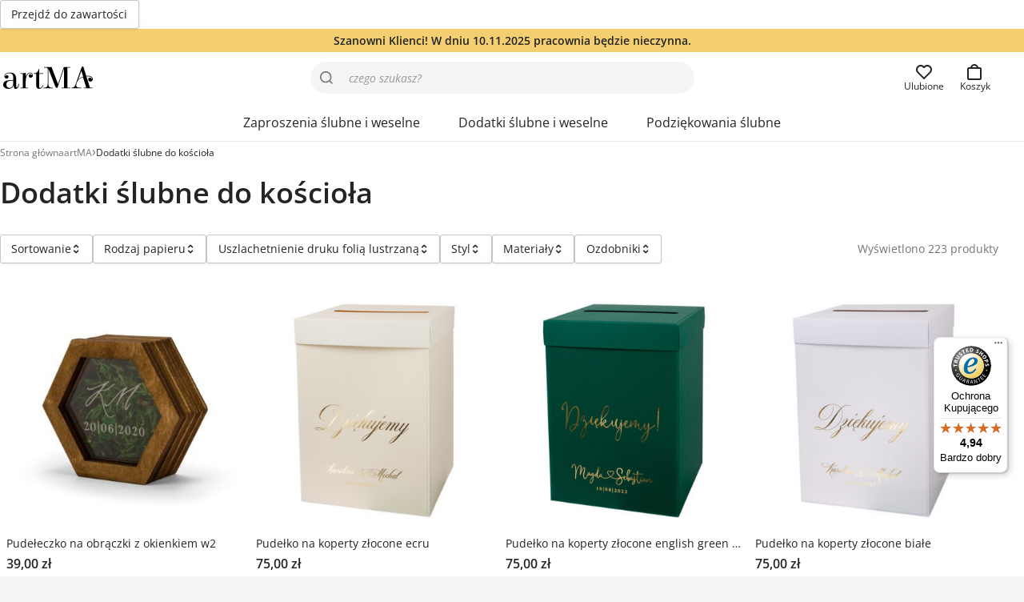

--- FILE ---
content_type: text/html; charset=UTF-8
request_url: https://artma-zaproszenia.pl/kategoria/do-kosciola/
body_size: 28583
content:
<!-- This page is cached by the Hummingbird Performance plugin v3.16.0 - https://wordpress.org/plugins/hummingbird-performance/. --><!doctype html>
<html lang="pl">
<head>
	<meta charset="utf-8">
	<meta name="viewport" content="width=device-width,initial-scale=1">
	<link rel="preload" href="https://artma-zaproszenia.pl/wp-content/themes/artma/assets/fonts/OpenSans-Regular.woff2" as="font" type="font/woff2" crossorigin>
	<link rel="preload" href="https://artma-zaproszenia.pl/wp-content/themes/artma/assets/fonts/OpenSans-Italic.woff2" as="font" type="font/woff2" crossorigin>
	<link rel="preload" href="https://artma-zaproszenia.pl/wp-content/themes/artma/assets/fonts/OpenSans-Bold.woff2" as="font" type="font/woff2" crossorigin>
	<style>@font-face{font-family:'Open Sans';font-style:normal;font-weight:400;font-display:swap;src:url(https://artma-zaproszenia.pl/wp-content/themes/artma/assets/fonts/OpenSans-Regular.woff2) format('woff2')}@font-face{font-family:'Open Sans';font-style:italic;font-weight:400;font-display:swap;src:url(https://artma-zaproszenia.pl/wp-content/themes/artma/assets/fonts/OpenSans-Italic.woff2) format('woff2')}@font-face{font-family:'Open Sans';font-style:normal;font-weight:600;font-display:swap;src:url(https://artma-zaproszenia.pl/wp-content/themes/artma/assets/fonts/OpenSans-Bold.woff2) format('woff2')}</style>
			<link href="https://artma-zaproszenia.pl/wp-content/uploads/2024/04/favicon.svg" type="image/svg+xml" rel="icon">
	    <title>Dodatki ślubne do kościoła &#x2d; Sklep artMA</title>
	<style>img:is([sizes="auto" i], [sizes^="auto," i]) { contain-intrinsic-size: 3000px 1500px }</style>
	
<!-- Google Tag Manager for WordPress by gtm4wp.com -->
<script data-cfasync="false" data-pagespeed-no-defer>
	var gtm4wp_datalayer_name = "dataLayer";
	var dataLayer = dataLayer || [];
	const gtm4wp_use_sku_instead = false;
	const gtm4wp_currency = 'PLN';
	const gtm4wp_product_per_impression = 20;
	const gtm4wp_clear_ecommerce = false;
	const gtm4wp_datalayer_max_timeout = 2000;
</script>
<!-- End Google Tag Manager for WordPress by gtm4wp.com -->
<!-- The SEO Framework: stworzone przez Sybre Waaijer -->
<link rel="canonical" href="https://artma-zaproszenia.pl/kategoria/do-kosciola/" />
<link rel="next" href="https://artma-zaproszenia.pl/kategoria/do-kosciola/page/2/" />
<meta name="description" content="Sprawdź ofertę w kategorii dodatki ślubne do kościoła ♥ Projekt Gratis • Wysoka jakość • Atrakcyjne ceny • Krótki czas realizacji." />
<meta property="og:type" content="website" />
<meta property="og:locale" content="pl_PL" />
<meta property="og:site_name" content="Sklep artMA" />
<meta property="og:title" content="Dodatki ślubne do kościoła &#x2d; Sklep artMA" />
<meta property="og:description" content="Sprawdź ofertę w kategorii dodatki ślubne do kościoła ♥ Projekt Gratis • Wysoka jakość • Atrakcyjne ceny • Krótki czas realizacji." />
<meta property="og:url" content="https://artma-zaproszenia.pl/kategoria/do-kosciola/" />
<meta property="og:image" content="https://artma-zaproszenia.pl/wp-content/uploads/2024/04/cropped-favicon.png" />
<meta property="og:image:width" content="512" />
<meta property="og:image:height" content="512" />
<meta name="twitter:card" content="summary_large_image" />
<meta name="twitter:title" content="Dodatki ślubne do kościoła &#x2d; Sklep artMA" />
<meta name="twitter:description" content="Sprawdź ofertę w kategorii dodatki ślubne do kościoła ♥ Projekt Gratis • Wysoka jakość • Atrakcyjne ceny • Krótki czas realizacji." />
<meta name="twitter:image" content="https://artma-zaproszenia.pl/wp-content/uploads/2024/04/cropped-favicon.png" />
<meta name="google-site-verification" content="C-Jv6uqJg_FZxGhiUgywiL42iT3AsPbipxtScjzIytY" />
<script type="application/ld+json">{"@context":"https://schema.org","@graph":[{"@type":"WebSite","@id":"https://artma-zaproszenia.pl/#/schema/WebSite","url":"https://artma-zaproszenia.pl/","name":"Sklep artMA","description":"Zaproszenia ślubne i dodatki weselne","inLanguage":"pl-PL","potentialAction":{"@type":"SearchAction","target":{"@type":"EntryPoint","urlTemplate":"https://artma-zaproszenia.pl/search/{search_term_string}/"},"query-input":"required name=search_term_string"},"publisher":{"@type":"Organization","@id":"https://artma-zaproszenia.pl/#/schema/Organization","name":"Sklep artMA","url":"https://artma-zaproszenia.pl/","sameAs":"https://www.facebook.com/ArtMAlublin/","logo":{"@type":"ImageObject","url":"https://artma-zaproszenia.pl/wp-content/uploads/2024/04/cropped-favicon.png","contentUrl":"https://artma-zaproszenia.pl/wp-content/uploads/2024/04/cropped-favicon.png","width":512,"height":512,"contentSize":"6080"}}},{"@type":"CollectionPage","@id":"https://artma-zaproszenia.pl/kategoria/do-kosciola/","url":"https://artma-zaproszenia.pl/kategoria/do-kosciola/","name":"Dodatki ślubne do kościoła &#x2d; Sklep artMA","description":"Sprawdź ofertę w kategorii dodatki ślubne do kościoła ♥ Projekt Gratis • Wysoka jakość • Atrakcyjne ceny • Krótki czas realizacji.","inLanguage":"pl-PL","isPartOf":{"@id":"https://artma-zaproszenia.pl/#/schema/WebSite"},"breadcrumb":{"@type":"BreadcrumbList","@id":"https://artma-zaproszenia.pl/#/schema/BreadcrumbList","itemListElement":[{"@type":"ListItem","position":1,"item":"https://artma-zaproszenia.pl/","name":"Sklep artMA"},{"@type":"ListItem","position":2,"name":"Dodatki ślubne do kościoła"}]}}]}</script>
<!-- / The SEO Framework: stworzone przez Sybre Waaijer | 2.83ms meta | 0.07ms boot -->

<style id='classic-theme-styles-inline-css' type='text/css'>
/*! This file is auto-generated */
.wp-block-button__link{color:#fff;background-color:#32373c;border-radius:9999px;box-shadow:none;text-decoration:none;padding:calc(.667em + 2px) calc(1.333em + 2px);font-size:1.125em}.wp-block-file__button{background:#32373c;color:#fff;text-decoration:none}
</style>
<style id='woocommerce-inline-inline-css' type='text/css'>
.woocommerce form .form-row .required { visibility: visible; }
</style>
<link rel='stylesheet' id='brands-styles-css' href='https://artma-zaproszenia.pl/wp-content/plugins/woocommerce/assets/css/brands.css' type='text/css' media='all' />
<link rel='stylesheet' id='dgwt-wcas-style-css' href='https://artma-zaproszenia.pl/wp-content/plugins/ajax-search-for-woocommerce-premium/assets/css/style.min.css' type='text/css' media='all' />
<link rel='stylesheet' id='artma-style-css' href='https://artma-zaproszenia.pl/wp-content/themes/artma/assets/dist/app.min.css' type='text/css' media='all' />
<style id='artma-style-inline-css' type='text/css'>
:root{--a-marketing-bar-background:#f4cf71;--a-color-accent:#c53459;--a-color-accent-strong:#a82949;--a-color-text:#242424;--a-color-text-link:#3357c1;}
</style>
<script type="text/javascript" src="https://artma-zaproszenia.pl/wp-includes/js/jquery/jquery.min.js" id="jquery-core-js"></script>
<script type="text/javascript" src="https://artma-zaproszenia.pl/wp-content/plugins/woocommerce/assets/js/jquery-blockui/jquery.blockUI.min.js" id="wc-jquery-blockui-js" defer="defer" data-wp-strategy="defer"></script>
<script type="text/javascript" src="https://artma-zaproszenia.pl/wp-content/plugins/woocommerce/assets/js/js-cookie/js.cookie.min.js" id="wc-js-cookie-js" defer="defer" data-wp-strategy="defer"></script>
<script type="text/javascript" id="woocommerce-js-extra">
/* <![CDATA[ */
var woocommerce_params = {"ajax_url":"\/wp-admin\/admin-ajax.php","wc_ajax_url":"\/?wc-ajax=%%endpoint%%","i18n_password_show":"Poka\u017c has\u0142o","i18n_password_hide":"Ukryj has\u0142o"};
/* ]]> */
</script>
<script type="text/javascript" src="https://artma-zaproszenia.pl/wp-content/plugins/woocommerce/assets/js/frontend/woocommerce.min.js" id="woocommerce-js" defer="defer" data-wp-strategy="defer"></script>
<script type="text/javascript" id="wc-cart-fragments-js-extra">
/* <![CDATA[ */
var wc_cart_fragments_params = {"ajax_url":"\/wp-admin\/admin-ajax.php","wc_ajax_url":"\/?wc-ajax=%%endpoint%%","cart_hash_key":"wc_cart_hash_eccbd59c40ae6b92b3ef6735457f02c2","fragment_name":"wc_fragments_eccbd59c40ae6b92b3ef6735457f02c2","request_timeout":"5000"};
/* ]]> */
</script>
<script type="text/javascript" src="https://artma-zaproszenia.pl/wp-content/plugins/woocommerce/assets/js/frontend/cart-fragments.min.js" id="wc-cart-fragments-js" defer="defer" data-wp-strategy="defer"></script>

<!-- Google Tag Manager for WordPress by gtm4wp.com -->
<!-- GTM Container placement set to off -->
<script data-cfasync="false" data-pagespeed-no-defer>
	var dataLayer_content = {"pagePostType":"product","pagePostType2":"tax-product","pageCategory":[],"browserName":"Edge","browserVersion":"134.0.0.0","browserEngineName":"Blink","browserEngineVersion":"","osName":"Windows","osVersion":10,"deviceType":"desktop","deviceManufacturer":"","deviceModel":"","customerTotalOrders":0,"customerTotalOrderValue":0,"customerFirstName":"","customerLastName":"","customerBillingFirstName":"","customerBillingLastName":"","customerBillingCompany":"","customerBillingAddress1":"","customerBillingAddress2":"","customerBillingCity":"","customerBillingState":"","customerBillingPostcode":"","customerBillingCountry":"","customerBillingEmail":"","customerBillingEmailHash":"","customerBillingPhone":"","customerShippingFirstName":"","customerShippingLastName":"","customerShippingCompany":"","customerShippingAddress1":"","customerShippingAddress2":"","customerShippingCity":"","customerShippingState":"","customerShippingPostcode":"","customerShippingCountry":"","cartContent":{"totals":{"applied_coupons":[],"discount_total":0,"subtotal":0,"total":0},"items":[]}};
	dataLayer.push( dataLayer_content );
</script>
<script data-cfasync="false" data-pagespeed-no-defer>
	console.warn && console.warn("[GTM4WP] Google Tag Manager container code placement set to OFF !!!");
	console.warn && console.warn("[GTM4WP] Data layer codes are active but GTM container must be loaded using custom coding !!!");
</script>
<!-- End Google Tag Manager for WordPress by gtm4wp.com -->		<style>
			.dgwt-wcas-ico-magnifier,.dgwt-wcas-ico-magnifier-handler{max-width:20px}.dgwt-wcas-search-wrapp{max-width:480px}.dgwt-wcas-search-wrapp .dgwt-wcas-sf-wrapp input[type=search].dgwt-wcas-search-input,.dgwt-wcas-search-wrapp .dgwt-wcas-sf-wrapp input[type=search].dgwt-wcas-search-input:hover,.dgwt-wcas-search-wrapp .dgwt-wcas-sf-wrapp input[type=search].dgwt-wcas-search-input:focus{background-color:#f5f5f5;border-color:#f5f5f5}		</style>
			<noscript><style>.woocommerce-product-gallery{ opacity: 1 !important; }</style></noscript>
	<link rel="icon" href="https://artma-zaproszenia.pl/wp-content/uploads/2024/04/cropped-favicon-32x32.png" sizes="32x32" />
<link rel="icon" href="https://artma-zaproszenia.pl/wp-content/uploads/2024/04/cropped-favicon-192x192.png" sizes="192x192" />
<link rel="apple-touch-icon" href="https://artma-zaproszenia.pl/wp-content/uploads/2024/04/cropped-favicon-180x180.png" />
<meta name="msapplication-TileImage" content="https://artma-zaproszenia.pl/wp-content/uploads/2024/04/cropped-favicon-270x270.png" />
<style>.easypack_show_geowidget {
                                  background:  #212121 !important;
                                }</style>		<style type="text/css" id="wp-custom-css">
			.podziekowanie-dla-rodzicow-karafka-ul li:last-child, .koperta-z-brokatowa-wklejka-ul li:first-child{
	pointer-events: none;
	opacity: 0.5 !important;
}

.a-lightbox-body {
	display: flex;
	justify-content: center;
	align-items: center;
}

.a-lightbox-image {
	max-height: calc(100vh - 70px);
}

@media (min-width: 1024px),(orientation:landscape) {
	#tm-tooltip {
		max-width: min(32rem, 50vw) !important
	}
}

.tc-price-wrap .after-amount {
	font-size: var(--a-font-size-s);
}

.materials-border .material img {
    border: 1px solid var(--a-color-border-strong);
    margin: 0;
}		</style>
		<script>
    window.dataLayer = window.dataLayer || [];

    function gtag() {
        dataLayer.push(arguments);
    }

    if (localStorage.getItem('consentMode') === null) {
        gtag('consent', 'default', {
            'ad_storage': 'denied',
            'ad_user_data': 'denied',
            'ad_personalization': 'denied',
            'analytics_storage': 'denied',
					'wait_for_update': 500,
        });
    } else {
        gtag('consent', 'default', JSON.parse(localStorage.getItem('consentMode')));
    }
</script>
<!-- Google Tag Manager -->
<script>
    (function(w, d, s, l, i) {
        w[l] = w[l] || [];
        w[l].push({
            'gtm.start': new Date().getTime(),
            event: 'gtm.js'
        });
        var f = d.getElementsByTagName(s)[0],
            j = d.createElement(s),
            dl = l != 'dataLayer' ? '&l=' + l : '';
        j.async = true;
        j.src =
            'https://www.googletagmanager.com/gtm.js?id=' + i + dl;
        f.parentNode.insertBefore(j, f);
    })(window, document, 'script', 'dataLayer', 'GTM-TPK8H4SJ');
</script>
<!-- End Google Tag Manager -->
<script async data-mobile-y-offset="75" data-desktop-y-offset="75" data-mobile-position="right" charset="UTF-8" src="//widgets.trustedshops.com/js/X623BFA4439DE41C0DF7114120D0E3735.js"></script><script class="tm-hidden" type="text/template" id="tmpl-tc-cart-options-popup">
	<div class='header'>
		<h3>{{{ data.title }}}</h3>
	</div>
	<div id='{{{ data.id }}}' class='float-editbox'>{{{ data.html }}}</div>
	<div class='footer'>
		<div class='inner'>
			<span class='tm-button button button-secondary button-large floatbox-cancel'>{{{ data.close }}}</span>
		</div>
	</div>
</script>
<script class="tm-hidden" type="text/template" id="tmpl-tc-lightbox">
	<div class="tc-lightbox-wrap">
		<span class="tc-lightbox-button tcfa tcfa-search tc-transition tcinit"></span>
	</div>
</script>
<script class="tm-hidden" type="text/template" id="tmpl-tc-lightbox-zoom">
	<span class="tc-lightbox-button-close tcfa tcfa-times"></span>
	{{{ data.img }}}
</script>
<script class="tm-hidden" type="text/template" id="tmpl-tc-final-totals">
	<dl class="tm-extra-product-options-totals tm-custom-price-totals">
		<# if (data.show_unit_price==true){ #>		<dt class="tm-unit-price">{{{ data.unit_price }}}</dt>
		<dd class="tm-unit-price">
		{{{ data.totals_box_before_unit_price }}}<span class="price amount options">{{{ data.formatted_unit_price }}}</span>{{{ data.totals_box_after_unit_price }}}
		</dd>		<# } #>
		<# if (data.show_options_vat==true){ #>		<dt class="tm-vat-options-totals">{{{ data.options_vat_total }}}</dt>
		<dd class="tm-vat-options-totals">
		{{{ data.totals_box_before_vat_options_totals_price }}}<span class="price amount options">{{{ data.formatted_vat_options_total }}}</span>{{{ data.totals_box_after_vat_options_totals_price }}}
		</dd>		<# } #>
		<# if (data.show_options_total==true){ #>		<dt class="tm-options-totals">{{{ data.options_total }}}</dt>
		<dd class="tm-options-totals">
		{{{ data.totals_box_before_options_totals_price }}}<span class="price amount options">{{{ data.formatted_options_total }}}</span>{{{ data.totals_box_after_options_totals_price }}}
		</dd>		<# } #>
		<# if (data.show_fees_total==true){ #>		<dt class="tm-fee-totals">{{{ data.fees_total }}}</dt>
		<dd class="tm-fee-totals">
		{{{ data.totals_box_before_fee_totals_price }}}<span class="price amount fees">{{{ data.formatted_fees_total }}}</span>{{{ data.totals_box_after_fee_totals_price }}}
		</dd>		<# } #>
		<# if (data.show_extra_fee==true){ #>		<dt class="tm-extra-fee">{{{ data.extra_fee }}}</dt>
		<dd class="tm-extra-fee">
		{{{ data.totals_box_before_extra_fee_price }}}<span class="price amount options extra-fee">{{{ data.formatted_extra_fee }}}</span>{{{ data.totals_box_after_extra_fee_price }}}
		</dd>		<# } #>
		<# if (data.show_final_total==true){ #>		<dt class="tm-final-totals">{{{ data.final_total }}}</dt>
		<dd class="tm-final-totals">
		{{{ data.totals_box_before_final_totals_price }}}<span class="price amount final">{{{ data.formatted_final_total }}}</span>{{{ data.totals_box_after_final_totals_price }}}
		</dd>		<# } #>
			</dl>
</script>
<script class="tm-hidden" type="text/template" id="tmpl-tc-plain-price">
	{{{ data.price }}}
</script>
<script class="tm-hidden" type="text/template" id="tmpl-tc-suffix">
	</script>
<script class="tm-hidden" type="text/template" id="tmpl-tc-main-suffix">
	</script>
<script class="tm-hidden" type="text/template" id="tmpl-tc-price">
	&lt;span class=&quot;woocommerce-Price-amount amount&quot;&gt;&lt;bdi&gt;{{{ data.price }}}&nbsp;&lt;span class=&quot;woocommerce-Price-currencySymbol&quot;&gt;&#122;&#322;&lt;/span&gt;&lt;/bdi&gt;&lt;/span&gt;</script>
<script class="tm-hidden" type="text/template" id="tmpl-tc-price-m">
	&lt;span class=&quot;woocommerce-Price-amount amount&quot;&gt;&lt;bdi&gt;-{{{ data.price }}}&nbsp;&lt;span class=&quot;woocommerce-Price-currencySymbol&quot;&gt;&#122;&#322;&lt;/span&gt;&lt;/bdi&gt;&lt;/span&gt;</script>
<script class="tm-hidden" type="text/template" id="tmpl-tc-sale-price">
	&lt;ins aria-label=&quot;Cena w promocji {{{ data.sale_price }}}&nbsp;&#122;&#322;&quot;&gt;&lt;span class=&quot;woocommerce-Price-amount amount&quot;&gt;&lt;bdi&gt;{{{ data.sale_price }}}&nbsp;&lt;span class=&quot;woocommerce-Price-currencySymbol&quot;&gt;&#122;&#322;&lt;/span&gt;&lt;/bdi&gt;&lt;/span&gt;&lt;/ins&gt; &lt;del aria-label=&quot;Pierwotna cena {{{ data.price }}}&nbsp;&#122;&#322;&quot;&gt;&lt;span class=&quot;woocommerce-Price-amount amount&quot;&gt;&lt;bdi&gt;{{{ data.price }}}&nbsp;&lt;span class=&quot;woocommerce-Price-currencySymbol&quot;&gt;&#122;&#322;&lt;/span&gt;&lt;/bdi&gt;&lt;/span&gt;&lt;/del&gt;</script>
<script class="tm-hidden" type="text/template" id="tmpl-tc-sale-price-m10">
	&lt;ins aria-label=&quot;Cena w promocji {{{ data.sale_price }}}&nbsp;&#122;&#322;&quot;&gt;&lt;span class=&quot;woocommerce-Price-amount amount&quot;&gt;&lt;bdi&gt;{{{ data.sale_price }}}&nbsp;&lt;span class=&quot;woocommerce-Price-currencySymbol&quot;&gt;&#122;&#322;&lt;/span&gt;&lt;/bdi&gt;&lt;/span&gt;&lt;/ins&gt; &lt;del aria-label=&quot;Pierwotna cena -{{{ data.price }}}&nbsp;&#122;&#322;&quot;&gt;&lt;span class=&quot;woocommerce-Price-amount amount&quot;&gt;&lt;bdi&gt;-{{{ data.price }}}&nbsp;&lt;span class=&quot;woocommerce-Price-currencySymbol&quot;&gt;&#122;&#322;&lt;/span&gt;&lt;/bdi&gt;&lt;/span&gt;&lt;/del&gt;</script>
<script class="tm-hidden" type="text/template" id="tmpl-tc-sale-price-m01">
	&lt;ins aria-label=&quot;Cena w promocji -{{{ data.sale_price }}}&nbsp;&#122;&#322;&quot;&gt;&lt;span class=&quot;woocommerce-Price-amount amount&quot;&gt;&lt;bdi&gt;-{{{ data.sale_price }}}&nbsp;&lt;span class=&quot;woocommerce-Price-currencySymbol&quot;&gt;&#122;&#322;&lt;/span&gt;&lt;/bdi&gt;&lt;/span&gt;&lt;/ins&gt; &lt;del aria-label=&quot;Pierwotna cena {{{ data.price }}}&nbsp;&#122;&#322;&quot;&gt;&lt;span class=&quot;woocommerce-Price-amount amount&quot;&gt;&lt;bdi&gt;{{{ data.price }}}&nbsp;&lt;span class=&quot;woocommerce-Price-currencySymbol&quot;&gt;&#122;&#322;&lt;/span&gt;&lt;/bdi&gt;&lt;/span&gt;&lt;/del&gt;</script>
<script class="tm-hidden" type="text/template" id="tmpl-tc-sale-price-m11">
	&lt;ins aria-label=&quot;Cena w promocji -{{{ data.sale_price }}}&nbsp;&#122;&#322;&quot;&gt;&lt;span class=&quot;woocommerce-Price-amount amount&quot;&gt;&lt;bdi&gt;-{{{ data.sale_price }}}&nbsp;&lt;span class=&quot;woocommerce-Price-currencySymbol&quot;&gt;&#122;&#322;&lt;/span&gt;&lt;/bdi&gt;&lt;/span&gt;&lt;/ins&gt; &lt;del aria-label=&quot;Pierwotna cena -{{{ data.price }}}&nbsp;&#122;&#322;&quot;&gt;&lt;span class=&quot;woocommerce-Price-amount amount&quot;&gt;&lt;bdi&gt;-{{{ data.price }}}&nbsp;&lt;span class=&quot;woocommerce-Price-currencySymbol&quot;&gt;&#122;&#322;&lt;/span&gt;&lt;/bdi&gt;&lt;/span&gt;&lt;/del&gt;</script>
<script class="tm-hidden" type="text/template" id="tmpl-tc-section-pop-link">
	<div id="tm-section-pop-up" class="floatbox fl-overlay tm-section-pop-up single">
	<div class="tm-extra-product-options flasho tc-wrapper tm-animated appear">
		<div class='header'><h3>{{{ data.title }}}</h3></div>
		<div class="float-editbox" id="tc-floatbox-content"></div>
		<div class='footer'>
			<div class='inner'>
				<span class='tm-button button button-secondary button-large floatbox-cancel'>{{{ data.close }}}</span>
			</div>
		</div>
	</div>
	</div>
</script>
<script class="tm-hidden" type="text/template" id="tmpl-tc-floating-box-nks"><# if (data.values.length) {#>
	{{{ data.html_before }}}
	<div class="tc-row tm-fb-labels">
		<span class="tc-cell tcwidth tcwidth-25 tm-fb-title">{{{ data.option_label }}}</span>
		<span class="tc-cell tcwidth tcwidth-25 tm-fb-value">{{{ data.option_value }}}</span>
		<span class="tc-cell tcwidth tcwidth-25 tm-fb-quantity">{{{ data.option_qty }}}</span>
		<span class="tc-cell tcwidth tcwidth-25 tm-fb-price">{{{ data.option_price }}}</span>
	</div>
	<# for (var i = 0; i < data.values.length; i++) { #>
		<# if (data.values[i].label_show=='' || data.values[i].value_show=='') {#>
	<div class="tc-row tm-fb-data">
			<# if (data.values[i].label_show=='') {#>
		<span class="tc-cell tcwidth tcwidth-25 tm-fb-title">{{{ data.values[i].title }}}</span>
			<# } #>
			<# if (data.values[i].value_show=='') {#>
		<span class="tc-cell tcwidth tcwidth-25 tm-fb-value">{{{ data.values[i].value }}}</span>
			<# } #>
		<span class="tc-cell tcwidth tcwidth-25 tm-fb-quantity">{{{ data.values[i].quantity }}}</span>
		<span class="tc-cell tcwidth tcwidth-25 tm-fb-price">{{{ data.values[i].price }}}</span>
	</div>
		<# } #>
	<# } #>
	{{{ data.html_after }}}
	<# }#>
	{{{ data.totals }}}</script>
<script class="tm-hidden" type="text/template" id="tmpl-tc-floating-box"><# if (data.values.length) {#>
	{{{ data.html_before }}}
	<dl class="tm-fb">
		<# for (var i = 0; i < data.values.length; i++) { #>
			<# if (data.values[i].label_show=='') {#>
		<dt class="tm-fb-title">{{{ data.values[i].title }}}</dt>
			<# } #>
			<# if (data.values[i].value_show=='') {#>
		<dd class="tm-fb-value">{{{ data.values[i].value }}}<# if (data.values[i].quantity > 1) {#><span class="tm-fb-quantity"> &times; {{{ data.values[i].quantity }}}</span><#}#></dd>
			<# } #>
		<# } #>
	</dl>
	{{{ data.html_after }}}
	<# }#>{{{ data.totals }}}</script>
<script class="tm-hidden" type="text/template" id="tmpl-tc-chars-remanining">
	<span class="tc-chars">
		<span class="tc-chars-remanining">{{{ data.maxlength }}}</span>
		<span class="tc-remaining"> {{{ data.characters_remaining }}}</span>
	</span>
</script>
<script class="tm-hidden" type="text/template" id="tmpl-tc-formatted-price">{{{ data.before_price_text }}}<# if (data.customer_price_format_wrap_start) {#>
	{{{ data.customer_price_format_wrap_start }}}
	<# } #>&lt;span class=&quot;woocommerce-Price-amount amount&quot;&gt;&lt;bdi&gt;{{{ data.price }}}&nbsp;&lt;span class=&quot;woocommerce-Price-currencySymbol&quot;&gt;&#122;&#322;&lt;/span&gt;&lt;/bdi&gt;&lt;/span&gt;<# if (data.customer_price_format_wrap_end) {#>
	{{{ data.customer_price_format_wrap_end }}}
	<# } #>{{{ data.after_price_text }}}</script>
<script class="tm-hidden" type="text/template" id="tmpl-tc-formatted-sale-price">{{{ data.before_price_text }}}<# if (data.customer_price_format_wrap_start) {#>
	{{{ data.customer_price_format_wrap_start }}}
	<# } #>&lt;ins aria-label=&quot;Cena w promocji {{{ data.sale_price }}}&nbsp;&#122;&#322;&quot;&gt;&lt;span class=&quot;woocommerce-Price-amount amount&quot;&gt;&lt;bdi&gt;{{{ data.sale_price }}}&nbsp;&lt;span class=&quot;woocommerce-Price-currencySymbol&quot;&gt;&#122;&#322;&lt;/span&gt;&lt;/bdi&gt;&lt;/span&gt;&lt;/ins&gt; &lt;del aria-label=&quot;Pierwotna cena {{{ data.price }}}&nbsp;&#122;&#322;&quot;&gt;&lt;span class=&quot;woocommerce-Price-amount amount&quot;&gt;&lt;bdi&gt;{{{ data.price }}}&nbsp;&lt;span class=&quot;woocommerce-Price-currencySymbol&quot;&gt;&#122;&#322;&lt;/span&gt;&lt;/bdi&gt;&lt;/span&gt;&lt;/del&gt;<# if (data.customer_price_format_wrap_end) {#>
	{{{ data.customer_price_format_wrap_end }}}
	<# } #>{{{ data.after_price_text }}}</script>
<script class="tm-hidden" type="text/template" id="tmpl-tc-upload-messages">
	<div class="header">
		<h3>{{{ data.title }}}</h3>
	</div>
	<div class="float-editbox" id="tc-floatbox-content">
		<div class="tc-upload-messages">
			<div class="tc-upload-message">{{{ data.message }}}</div>
			<# for (var id in data.files) {
				if (data.files.hasOwnProperty(id)) {#>
					<# for (var i in id) {
						if (data.files[id].hasOwnProperty(i)) {#>
						<div class="tc-upload-files">{{{ data.files[id][i] }}}</div>
						<# }
					}#>
				<# }
			}#>
		</div>
	</div>
	<div class="footer">
		<div class="inner">&nbsp;</div>
	</div>
</script>
</head>
<body id="top" class="woocommerce product_cat-do-kosciola">

<!-- Google Tag Manager (noscript) -->
<noscript>
	<iframe src="https://www.googletagmanager.com/ns.html?id=GTM-TPK8H4SJ" height="0" width="0" style="display:none;visibility:hidden"></iframe>
</noscript>
<!-- End Google Tag Manager (noscript) -->

<div class="a-visually-hidden-focusable"><a href="#content" class="a-button">Przejdź do zawartości</a></div>


<div class="a-marketing-bar">
	<p>
					Szanowni Klienci! W dniu 10.11.2025 pracownia będzie nieczynna.			</p>
</div>
<header class="a-header" role="banner">
	<div class="a-header-wrapper">
		<div class="a-container">
			<div class="flex items-center flex-nowrap justify-between h-14 md_h-16">
				<div class="a-logo-wrapper flex items-center pr-4">
					<a aria-label="Przejdź do strony głównej" href="https://artma-zaproszenia.pl/">
						<img width="120" height="30" class="animate-pulse a-logo" alt="artMA logo" decoding="async" data-src="https://artma-zaproszenia.pl/wp-content/uploads/2021/11/logo-full.1a5a871b.svg" src="https://artma-zaproszenia.pl/wp-content/uploads/2021/10/lazy-placeholder.svg" />					</a>
				</div>
				<div class="flex items-center flex-grow"><div  class="dgwt-wcas-search-wrapp dgwt-wcas-no-submit woocommerce dgwt-wcas-style-solaris js-dgwt-wcas-layout-classic dgwt-wcas-layout-classic js-dgwt-wcas-mobile-overlay-disabled">
		<form class="dgwt-wcas-search-form" role="search" action="https://artma-zaproszenia.pl/" method="get">
		<div class="dgwt-wcas-sf-wrapp">
			<div class="absolute z-auto left-0 top-0 flex justify-center items-center h-full ml-3 text-gray-600"><svg class="a-icon" focusable="false" aria-hidden="true"  viewBox="0 0 20 20" xmlns="http://www.w3.org/2000/svg"><path d="m16.03 14.61c1.23-1.54 1.97-3.49 1.97-5.61 0-4.97-4.03-9-9-9s-9 4.03-9 9 4.03 9 9 9c2.12 0 4.07-.74 5.61-1.97l3.97 3.97 1.41-1.41-3.97-3.97zm-7.03 1.39c-3.86 0-7-3.14-7-7s3.14-7 7-7 7 3.14 7 7-3.14 7-7 7z" fill="currentColor"></path></svg></div>			<label class="screen-reader-text"
				   for="dgwt-wcas-search-input-1">Wyszukiwarka produktów</label>

			<input id="dgwt-wcas-search-input-1"
				   type="search"
				   class="dgwt-wcas-search-input"
				   name="s"
				   value=""
				   placeholder="czego szukasz?"
				   autocomplete="off"
							/>
			<div class="dgwt-wcas-preloader"></div>

			<div class="dgwt-wcas-voice-search"></div>

			
			<input type="hidden" name="post_type" value="product"/>
			<input type="hidden" name="dgwt_wcas" value="1"/>

			
					</div>
	</form>
</div>
</div>
				<nav class="a-tab-bar" aria-label="Nawigacja w menu głównym, pozycje podrzędne">
					<a class="a-button a-button-s a-button-plain a-button-expand a-button-vertical md_!hidden" href="https://artma-zaproszenia.pl/">
						<svg class="a-icon a-size-icon-l" focusable="false" aria-hidden="true"  viewBox="0 0 20 20" xmlns="http://www.w3.org/2000/svg"><path d="m19.11 5.87014-8-5.330003c-.67-.4500003-1.54-.4500003-2.22 0l-8 5.330003c-.56.37-.89.99-.89 1.66v10.45996c0 1.1.9 2 2 2h16c1.1 0 2-.9 2-2v-10.44996c0-.67-.33-1.29-.89-1.66zm-11.11 12.12996v-6h4v6zm6 0v-6c0-1.1-.9-2-2-2h-4c-1.1 0-2 .9-2 2v6h-4v-10.45996l8-5.34 8 5.33v10.45996h-4z" fill="currentColor"></path></svg>						<div class="a-button-content">Start</div>
					</a>
					<button type="button" class="a-button a-button-s a-button-plain a-button-expand a-button-vertical md_!hidden" aria-controls="main-menu" data-a-menuopen="">
						<svg class="a-icon a-size-icon-l" focusable="false" aria-hidden="true"  viewBox="0 0 20 20" xmlns="http://www.w3.org/2000/svg"><path d="m18.9988 3v2h-16.00002v-2zm-16.00002 8h16.00002v-2h-16.00002zm0 6h16.00002v-2h-16.00002z" fill="currentColor"></path></svg>						<div class="a-button-content">Menu</div>
					</button>
					<a class="a-button a-button-s a-button-plain a-button-expand a-button-vertical" href="https://artma-zaproszenia.pl/ulubione/">
						<svg class="a-icon a-size-icon-l" focusable="false" aria-hidden="true"  viewBox="0 0 20 20" xmlns="http://www.w3.org/2000/svg"><path d="m18.2798 2.73c-1.11-1.12-2.58-1.73-4.15-1.73s-3.02.61-4.13003 1.71c-1.11-1.1-2.57-1.71-4.13-1.71s-3.04.61-4.15 1.73c-2.280004 2.3-2.280004 6.04 0 8.34l7.57 7.63c.19.19.44.3.71.3.27003 0 .52003-.11.71003-.3l7.57-7.63c2.28-2.3 2.28-6.04 0-8.34zm-1.42 6.94-6.86003 6.91-6.86-6.91c-1.51-1.52-1.51-4 0-5.53.73-.74 1.7-1.14 2.73-1.14s2 .41 2.73 1.14l.69.69c.38.38 1.04003.38 1.42003 0l.69-.69c1.46-1.47 4.01-1.47 5.47 0 1.51 1.52 1.51 4 0 5.53z" fill="currentColor"></path></svg>						<div class="a-button-content">Ulubione</div>
					</a>
					<a class="a-button a-button-s a-button-plain a-button-expand a-button-vertical" href="https://artma-zaproszenia.pl/koszyk/">
						<svg class="a-icon a-size-icon-l" focusable="false" aria-hidden="true"  viewBox="0 0 20 20" xmlns="http://www.w3.org/2000/svg"><path d="M2 6H3H4.10002H6.17071H11.8293H13.9H14H16V18H2L2 6ZM9 2C10.3062 2 11.4175 2.83481 11.8293 4H6.17071C6.58254 2.83481 7.69378 2 9 2ZM9 0C6.58104 0 4.56329 1.71776 4.10002 4H2C0.895431 4 0 4.89543 0 6V18C0 19.1046 0.89543 20 2 20H16C17.1046 20 18 19.1046 18 18V6C18 4.89543 17.1046 4 16 4H13.9C13.4367 1.71776 11.419 0 9 0Z" fill="currentColor"></path></svg>						<div class="a-button-content">Koszyk</div>
											</a>
				</nav>
			</div>
		</div>
						<nav class="a-nav" aria-label="Menu główne">
					<div class="a-nav-content">
						<div class="a-nav-menuback">
							<button aria-label="Menu główne" class="a-nav-menuback-button">
								<svg class="a-icon" focusable="false" aria-hidden="true"  viewBox="0 0 20 20" xmlns="http://www.w3.org/2000/svg"><path d="m14.4101 18.0001-1.42 1.41-8.70004-8.74c-.39-.39-.39-1.02001 0-1.41001l8.64004-8.670002 1.42 1.410002-7.94004 7.97 8.00004 8.04001z" fill="currentColor"></path></svg>							</button>
						</div>
						<ul id="main-menu" class="a-nav-list"><li class="a-nav-item a-nav-item-has-megamenu a-nav-item-submenu"><div class="a-nav-submenu-trigger-group"><a class="megamenu a-nav-link" href="https://artma-zaproszenia.pl/kategoria/zaproszenia-slubne/"><span class="a-nav-link-text">Zaproszenia ślubne i&nbsp;weselne</span><span class="a-nav-link-chevron"><svg class="a-icon" focusable="false" aria-hidden="true"  viewBox="0 0 20 20" xmlns="http://www.w3.org/2000/svg"><path d="m14.7098 10.7401-8.63996 8.67-1.42-1.41 7.93996-7.97-7.99996-8.03001 1.42-1.410002 8.69996 8.740002c.39.39.39 1.02001 0 1.41001z" fill="currentColor"></path></svg></span></a><button id="menubutton-zaproszenia-slubne-i-weselne" class="a-nav-submenu-trigger-button" aria-expanded="false" aria-controls="submenu-zaproszenia-slubne-i-weselne" aria-label="Menu Zaproszenia ślubne i weselne"><svg class="a-icon" focusable="false" aria-hidden="true"  viewBox="0 0 20 20" xmlns="http://www.w3.org/2000/svg"><path d="m9.96984 15.0001c-.26 0-.51-.1-.71-.29l-8.669996-8.64001 1.409996-1.42 7.97 7.94001 8.02996-8.00001 1.41 1.42-8.74 8.70001c-.19.19-.45.29-.70996.29z" fill="currentColor"></path></svg></button></div><div id="submenu-zaproszenia-slubne-i-weselne" class="a-nav-flyout" aria-labelledby="menubutton-zaproszenia-slubne-i-weselne"><div class="a-nav-flyout-container"><ul class="a-nav-submenu-content"><li class="a-nav-submenu-view-all"><a href="https://artma-zaproszenia.pl/kategoria/zaproszenia-slubne/" class="a-nav-submenu-link" aria-label="Zobacz wszystkie, Zaproszenia ślubne i weselne"><span class="a-arrow">Zobacz wszystkie <svg class="a-icon a-size-icon-s" focusable="false" aria-hidden="true"  viewBox="0 0 20 20" xmlns="http://www.w3.org/2000/svg"><path d="m19.71 10.7101-6.71 6.71-1.41-1.41 5-5h-16.59v-2h16.59l-5-5 1.41-1.41 6.71 6.71c.39.39.39 1.02 0 1.41z" fill="currentColor"></path></svg></span></a></li><li class=""><a class="a-nav-submenu-link" href="https://artma-zaproszenia.pl/kategoria/zaproszenia-slubne-2025/">Zaproszenia ślubne 2025</a><ul class="a-nav-submenu-list"><li class=""><a class="a-nav-submenu-link" href="https://artma-zaproszenia.pl/kategoria/zaproszenia-slubne/?post_type=product&#038;dgwt_wcas=1&#038;orderby=trending">Najpopularniejsze</a></li>
</ul></li>
<li class=""><a class="font-bold pointer-events-none a-nav-submenu-link" href="#">Styl</a><ul class="a-nav-submenu-list"><li class=""><a class="a-nav-submenu-link" href="https://artma-zaproszenia.pl/kategoria/zaproszenia-slubne/zaproszenia-glamour/">Zaproszenia ślubne Glamour</a></li>
<li class=""><a class="a-nav-submenu-link" href="https://artma-zaproszenia.pl/kategoria/zaproszenia-slubne/z-kwiatami/">Zaproszenia ślubne kwiatowe</a></li>
<li class=""><a class="a-nav-submenu-link" href="https://artma-zaproszenia.pl/kategoria/zaproszenia-slubne/klasyczne-zaproszenia-na-slub/">Zaproszenia ślubne klasyczne</a></li>
<li class=""><a class="a-nav-submenu-link" href="https://artma-zaproszenia.pl/kategoria/zaproszenia-slubne/zaproszenia-slubne-rustykalne/">Zaproszenia ślubne rustykalne</a></li>
<li class=""><a class="a-nav-submenu-link" href="https://artma-zaproszenia.pl/kategoria/zaproszenia-slubne/zaproszenie-slubne-eko/">Zaproszenia ślubne ekologiczne</a></li>
<li class=""><a class="a-nav-submenu-link" href="https://artma-zaproszenia.pl/kategoria/zaproszenia-slubne/zaproszenia-slubne-boho/">Zaproszenia ślubne boho</a></li>
<li class=""><a class="a-nav-submenu-link" href="https://artma-zaproszenia.pl/kategoria/zaproszenia-slubne/minimalistyczne-zaproszenia-slubne/">Minimalistyczne zaproszenia ślubne</a></li>
<li class=""><a class="mt-4 font-bold pointer-events-none a-nav-submenu-link" href="#">Przeznaczenie</a></li>
<li class=""><a class="a-nav-submenu-link" href="https://artma-zaproszenia.pl/kategoria/zaproszenia-slubne/zaproszenia-slubne-dla-rodzicow/">Zaproszenia ślubne dla rodziców</a></li>
<li class=""><a class="a-nav-submenu-link" href="https://artma-zaproszenia.pl/kategoria/zaproszenia-slubne/zaproszenia-na-slub-cywilny/">Zaproszenia na&nbsp;ślub cywilny</a></li>
</ul></li>
<li class=""><a class="font-bold pointer-events-none a-nav-submenu-link" href="#">Rodzaj</a><ul class="a-nav-submenu-list"><li class=""><a class="a-nav-submenu-link" href="https://artma-zaproszenia.pl/kategoria/zaproszenia-slubne/zaproszenia-slubne-zlocone/">Zaproszenia ślubne złocone</a></li>
<li class=""><a class="a-nav-submenu-link" href="https://artma-zaproszenia.pl/kategoria/zaproszenia-slubne/zaproszenia-slubne-jednokartkowe/">Zaproszenia ślubne jednokartkowe</a></li>
<li class=""><a class="a-nav-submenu-link" href="https://artma-zaproszenia.pl/kategoria/zaproszenia-slubne/zaproszenia-akrylowe/">Zaproszenia akrylowe</a></li>
<li class=""><a class="a-nav-submenu-link" href="https://artma-zaproszenia.pl/kategoria/zaproszenia-slubne/zaproszenia-na-slub-ze-zdjeciem/">Zaproszenie ślubne ze&nbsp;zdjęciem</a></li>
<li class=""><a class="a-nav-submenu-link" href="https://artma-zaproszenia.pl/kategoria/zaproszenia-slubne/oryginalne-zaproszenia-slubne/">Oryginalne zaproszenia ślubne</a></li>
<li class=""><a class="a-nav-submenu-link" href="https://artma-zaproszenia.pl/kategoria/zaproszenia-slubne/zaproszenia-slubne-nowoczesne/">Zaproszenia ślubne nowoczesne</a></li>
<li class=""><a class="a-nav-submenu-link" href="https://artma-zaproszenia.pl/kategoria/zaproszenia-slubne/zaproszenia-slubne-eleganckie/">Zaproszenia ślubne eleganckie</a></li>
<li class=""><a class="a-nav-submenu-link" href="https://artma-zaproszenia.pl/kategoria/zaproszenia-slubne/zaproszenia-slubne-w-folderze/">Zaproszenia ślubne w&nbsp;folderze</a></li>
<li class=""><a class="a-nav-submenu-link" href="https://artma-zaproszenia.pl/kategoria/zaproszenia-slubne/proste-zaproszenia-slubne/">Proste zaproszenia ślubne</a></li>
<li class=""><a class="a-nav-submenu-link" href="https://artma-zaproszenia.pl/kategoria/zaproszenia-slubne/zaproszenia-slubne-drewniane/">Zaproszenia ślubne drewniane</a></li>
</ul></li>
<li class=""><a class="font-bold pointer-events-none a-nav-submenu-link" href="#">Dodatki do&nbsp;zaproszeń</a><ul class="a-nav-submenu-list"><li class=""><a class="a-nav-submenu-link" href="https://artma-zaproszenia.pl/kategoria/bileciki-do-zaproszen/">Bileciki do&nbsp;zaproszeń</a></li>
<li class=""><a class="a-nav-submenu-link" href="https://artma-zaproszenia.pl/kategoria/koperty-opcje-dodatkowe/">Koperty na&nbsp;zaproszenia &#8211; opcje dodatkowe</a></li>
<li class=""><a class="a-nav-submenu-link" href="https://artma-zaproszenia.pl/produkt/nadruk-na-kopertach/">Nadruk na&nbsp;kopertach</a></li>
<li class=""><a class="a-nav-submenu-link" href="https://artma-zaproszenia.pl/kategoria/wstazki-satynowe/">Wstążki</a></li>
</ul></li>
</ul></div></div></li>
<li class="a-nav-item a-nav-item-has-megamenu a-nav-item-submenu"><div class="a-nav-submenu-trigger-group"><a class="megamenu current-menu-ancestor current-menu-parent a-nav-link" href="https://artma-zaproszenia.pl/kategoria/dodatki-weselne/"><span class="a-nav-link-text">Dodatki ślubne i&nbsp;weselne</span><span class="a-nav-link-chevron"><svg class="a-icon" focusable="false" aria-hidden="true"  viewBox="0 0 20 20" xmlns="http://www.w3.org/2000/svg"><path d="m14.7098 10.7401-8.63996 8.67-1.42-1.41 7.93996-7.97-7.99996-8.03001 1.42-1.410002 8.69996 8.740002c.39.39.39 1.02001 0 1.41001z" fill="currentColor"></path></svg></span></a><button id="menubutton-dodatki-slubne-i-weselne" class="a-nav-submenu-trigger-button" aria-expanded="false" aria-controls="submenu-dodatki-slubne-i-weselne" aria-label="Menu Dodatki ślubne i weselne"><svg class="a-icon" focusable="false" aria-hidden="true"  viewBox="0 0 20 20" xmlns="http://www.w3.org/2000/svg"><path d="m9.96984 15.0001c-.26 0-.51-.1-.71-.29l-8.669996-8.64001 1.409996-1.42 7.97 7.94001 8.02996-8.00001 1.41 1.42-8.74 8.70001c-.19.19-.45.29-.70996.29z" fill="currentColor"></path></svg></button></div><div id="submenu-dodatki-slubne-i-weselne" class="a-nav-flyout" aria-labelledby="menubutton-dodatki-slubne-i-weselne"><div class="a-nav-flyout-container"><ul class="a-nav-submenu-content"><li class="a-nav-submenu-view-all"><a href="https://artma-zaproszenia.pl/kategoria/dodatki-weselne/" class="a-nav-submenu-link" aria-label="Zobacz wszystkie, Dodatki ślubne i weselne"><span class="a-arrow">Zobacz wszystkie <svg class="a-icon a-size-icon-s" focusable="false" aria-hidden="true"  viewBox="0 0 20 20" xmlns="http://www.w3.org/2000/svg"><path d="m19.71 10.7101-6.71 6.71-1.41-1.41 5-5h-16.59v-2h16.59l-5-5 1.41-1.41 6.71 6.71c.39.39.39 1.02 0 1.41z" fill="currentColor"></path></svg></span></a></li><li class=""><a class="a-nav-submenu-link" href="https://artma-zaproszenia.pl/kategoria/dodatki-weselne/popularne-zestawy-dodatkow-weselnych/">Popularne zestawy dodatków weselnych</a><ul class="a-nav-submenu-list"><li class=""><a class="mt-4 font-bold a-nav-submenu-link" href="https://artma-zaproszenia.pl/kategoria/na-stol/">Dodatki ślubne i&nbsp;weselne na&nbsp;stół</a></li>
<li class=""><a class="a-nav-submenu-link" href="https://artma-zaproszenia.pl/kategoria/dodatki-weselne/winietki-weselne/">Winietki ślubne na&nbsp;stół weselny</a></li>
<li class=""><a class="a-nav-submenu-link" href="https://artma-zaproszenia.pl/kategoria/dodatki-weselne/menu-weselne/">Menu weselne</a></li>
<li class=""><a class="a-nav-submenu-link" href="https://artma-zaproszenia.pl/kategoria/dodatki-weselne/zawieszki-na-butelki/">Zawieszki na&nbsp;alkohol weselny</a></li>
<li class=""><a class="a-nav-submenu-link" href="https://artma-zaproszenia.pl/kategoria/dodatki-weselne/naklejki-na-wodke/">Naklejki na&nbsp;wódkę weselną</a></li>
<li class=""><a class="a-nav-submenu-link" href="https://artma-zaproszenia.pl/kategoria/dodatki-weselne/numery-stolow/">Numery na&nbsp;stoły weselne</a></li>
</ul></li>
<li class=""><a class="font-bold a-nav-submenu-link" href="https://artma-zaproszenia.pl/kategoria/na-sale/">Dodatki ślubne na&nbsp;salę</a><ul class="a-nav-submenu-list"><li class=""><a class="a-nav-submenu-link" href="https://artma-zaproszenia.pl/kategoria/dodatki-weselne/przypinki/">Przypinki weselne i&nbsp;ślubne</a></li>
<li class=""><a class="a-nav-submenu-link" href="https://artma-zaproszenia.pl/kategoria/dodatki-weselne/ksiegi-gosci-weselnych/">Księgi gości weselnych</a></li>
<li class=""><a class="a-nav-submenu-link" href="https://artma-zaproszenia.pl/kategoria/dodatki-weselne/plan-stolow/">Plan stołów weselnych</a></li>
<li class=""><a class="a-nav-submenu-link" href="https://artma-zaproszenia.pl/kategoria/dodatki-weselne/toppery-na-tort/">Figurki na&nbsp;tort weselny</a></li>
<li class=""><a class="a-nav-submenu-link" href="https://artma-zaproszenia.pl/kategoria/dodatki-weselne/pudelka-na-ciasto/">Pudełka na&nbsp;ciasta weselne</a></li>
<li class=""><a class="a-nav-submenu-link" href="https://artma-zaproszenia.pl/kategoria/podziekowania-slubne/podziekowania-dla-gosci-weselnych/naklejki-na-goscince-weselne/">Naklejki na&nbsp;gościńce weselne</a></li>
<li class=""><a class="a-nav-submenu-link" href="https://artma-zaproszenia.pl/kategoria/podziekowania-slubne/podziekowania-dla-gosci-weselnych/kategoria-pudelka-na-alkohol/">Pudełka na&nbsp;alkohol weselny</a></li>
<li class=""><a class="a-nav-submenu-link" href="https://artma-zaproszenia.pl/kategoria/dodatki-weselne/napisy-i-drogowskazy-weselne/">Napisy i&nbsp;drogowskazy weselne</a></li>
<li class=""><a class="a-nav-submenu-link" href="https://artma-zaproszenia.pl/kategoria/dodatki-weselne/napisy-na-scianke-weselna/">Napisy na&nbsp;ściankę weselną</a></li>
<li class=""><a class="a-nav-submenu-link" href="https://artma-zaproszenia.pl/kategoria/dodatki-weselne/napisy-na-stol-mlodej-pary/">Napisy na&nbsp;stół młodej pary</a></li>
<li class=""><a class="a-nav-submenu-link" href="https://artma-zaproszenia.pl/kategoria/dodatki-weselne/tablice-historia-milosci/">Tablice historia miłości</a></li>
<li class=""><a class="a-nav-submenu-link" href="https://artma-zaproszenia.pl/kategoria/dodatki-weselne/tablice-iskierki-milosci/">Tablice iskierki miłości</a></li>
<li class=""><a class="a-nav-submenu-link" href="https://artma-zaproszenia.pl/kategoria/dodatki-weselne/tablice-pamiatkowa-swieca/">Tablice pamiątkowa świeca</a></li>
<li class=""><a class="a-nav-submenu-link" href="https://artma-zaproszenia.pl/kategoria/dodatki-weselne/tablice-powitalne/">Tablice powitalne</a></li>
</ul></li>
<li class=""><a class="font-bold a-nav-submenu-link" href="https://artma-zaproszenia.pl/kategoria/do-kosciola/" aria-current="page">Dodatki ślubne do&nbsp;kościoła</a><ul class="a-nav-submenu-list"><li class=""><a class="a-nav-submenu-link" href="https://artma-zaproszenia.pl/kategoria/dodatki-weselne/pudelka-na-obraczki/">Pudełka na&nbsp;obrączki ślubne</a></li>
<li class=""><a class="a-nav-submenu-link" href="https://artma-zaproszenia.pl/kategoria/dodatki-weselne/pudelka-na-koperty/">Skrzynki na&nbsp;koperty ślubne</a></li>
<li class=""><a class="a-nav-submenu-link" href="https://artma-zaproszenia.pl/kategoria/dodatki-weselne/pudelka-na-pendrive/">Pudełka na&nbsp;pendrive ze&nbsp;zdjęciami ślubnymi</a></li>
<li class=""><a class="a-nav-submenu-link" href="https://artma-zaproszenia.pl/kategoria/dodatki-weselne/wieszaki-slubne/">Wieszaki ślubne na&nbsp;suknię ślubną i&nbsp;garnitur</a></li>
<li class=""><a class="a-nav-submenu-link" href="https://artma-zaproszenia.pl/kategoria/dodatki-weselne/tabliczki-hymn-o-milosci/">Tabliczki „Hymn o&nbsp;miłości”</a></li>
</ul></li>
</ul></div></div></li>
<li class="a-nav-item a-nav-item-submenu"><div class="a-nav-submenu-trigger-group"><a class="a-nav-link" href="https://artma-zaproszenia.pl/kategoria/podziekowania-slubne/"><span class="a-nav-link-text">Podziękowania ślubne</span><span class="a-nav-link-chevron"><svg class="a-icon" focusable="false" aria-hidden="true"  viewBox="0 0 20 20" xmlns="http://www.w3.org/2000/svg"><path d="m14.7098 10.7401-8.63996 8.67-1.42-1.41 7.93996-7.97-7.99996-8.03001 1.42-1.410002 8.69996 8.740002c.39.39.39 1.02001 0 1.41001z" fill="currentColor"></path></svg></span></a><button id="menubutton-podziekowania-slubne" class="a-nav-submenu-trigger-button" aria-expanded="false" aria-controls="submenu-podziekowania-slubne" aria-label="Menu Podziękowania ślubne"><svg class="a-icon" focusable="false" aria-hidden="true"  viewBox="0 0 20 20" xmlns="http://www.w3.org/2000/svg"><path d="m9.96984 15.0001c-.26 0-.51-.1-.71-.29l-8.669996-8.64001 1.409996-1.42 7.97 7.94001 8.02996-8.00001 1.41 1.42-8.74 8.70001c-.19.19-.45.29-.70996.29z" fill="currentColor"></path></svg></button></div><div id="submenu-podziekowania-slubne" class="a-nav-flyout" aria-labelledby="menubutton-podziekowania-slubne"><div class="a-nav-flyout-container"><ul class="a-nav-submenu-content"><li class="a-nav-submenu-view-all"><a href="https://artma-zaproszenia.pl/kategoria/podziekowania-slubne/" class="a-nav-submenu-link" aria-label="Zobacz wszystkie, Podziękowania ślubne"><span class="a-arrow">Zobacz wszystkie <svg class="a-icon a-size-icon-s" focusable="false" aria-hidden="true"  viewBox="0 0 20 20" xmlns="http://www.w3.org/2000/svg"><path d="m19.71 10.7101-6.71 6.71-1.41-1.41 5-5h-16.59v-2h16.59l-5-5 1.41-1.41 6.71 6.71c.39.39.39 1.02 0 1.41z" fill="currentColor"></path></svg></span></a></li><li class=""><a class="a-nav-submenu-link" href="https://artma-zaproszenia.pl/kategoria/podziekowania-slubne/podziekowania-dla-rodzicow/">Podziękowania dla rodziców</a></li>
<li class=""><a class="a-nav-submenu-link" href="https://artma-zaproszenia.pl/kategoria/podziekowania-slubne/podziekowania-dla-swiadkow/">Podziękowania dla świadków</a></li>
<li class=""><a class="a-nav-submenu-link" href="https://artma-zaproszenia.pl/kategoria/podziekowania-slubne/podziekowania-dla-gosci-weselnych/">Podziękowania dla gości weselnych</a></li>
</ul></div></div></li>
</ul>						<div class="a-nav-menuclose">
							<button id="nav-menuclose-button" aria-controls="main-menu" aria-label="Zamknij" class="a-nav-menuclose-button">
								<svg class="a-icon" focusable="false" aria-hidden="true"  viewBox="0 0 20 20" xmlns="http://www.w3.org/2000/svg"><path d="m11.41 10 8.29 8.29-1.41 1.41-8.29-8.29-8.28996 8.3-1.410001-1.41 8.290001-8.3-8.300001-8.28996 1.420001-1.420001 8.28996 8.300001 8.29-8.300001 1.41 1.410001z" fill="currentColor"></path></svg>							</button>
						</div>
					</div>
				</nav>
			</header>

<div class="a-toast-group" role="log" aria-relevant="additions"></div>
<main id="content" class="a-main">
	

		<div class="relative mb-8">	<div class="a-container">
		<div class="relative z-10"><nav class="a-breadcrumb" aria-label="Nawigacja okruszkowa"><ol class="a-breadcrumb-list"><li class="a-breadcrumb-item"><a href="https://artma-zaproszenia.pl" class="a-breadcrumb-link"><span class="a-visually-hidden">Strona główna</span>artMA</a></li><li class="a-breadcrumb-item" aria-current="page">Dodatki ślubne do kościoła</li></ol></nav><h1 class="mt-5 mb-7 text-2xl md_text-3xl lg_text-4xl">Dodatki ślubne do&nbsp;kościoła</h1>
					</div>
	</div>
	</div>	<div class="a-container">

<div class="pb-16 lg_pb-20">
	<div class="flex flex-wrap justify-between items-center gap-4 mb-4">
		<div class="flex flex-wrap gap-2" id="filter-sidebar">
			<div class="a-popout"><button type="button" class="a-button" aria-controls="artma_widget_sorting-3" aria-haspopup="true"><div class="a-button-content">Sortowanie</div><svg class="a-icon a-size-icon-s" focusable="false" aria-hidden="true"  viewBox="0 0 20 20" xmlns="http://www.w3.org/2000/svg"><path d="m14.0864 12.0402 1.8138 1.8137-4.7724 4.7724c-.2573.2573-.5789.373-.9133.373-.33447 0-.65606-.1286-.91333-.373l-4.77238-4.7724 1.81377-1.8137 3.85904 3.859 3.8591-3.859zm-3.859-7.93687 3.859 3.85907 1.8138-1.81376-4.7724-4.77238c-.5017-.50168-1.31208-.50168-1.81376 0l-4.77238 4.77238 1.81376 1.81376 3.85908-3.85907z" fill="currentColor"></path></svg></button><div class="a-popout-backdrop"><div id="artma_widget_sorting-3" class="a-popout-menu"><ul>
            <li class="flex justify-between flex-grow text-sm py-2 truncate">
        <a
            class="hover:underline"
            href="/kategoria/do-kosciola/?orderby=price&#038;paged=1"
            data-order="price"
        >
            od najtańszych        </a>
    </li>
            <li class="flex justify-between flex-grow text-sm py-2 truncate">
        <a
            class="hover:underline"
            href="/kategoria/do-kosciola/?orderby=price-desc&#038;paged=1"
            data-order="price-desc"
        >
            od najdroższych        </a>
    </li>
            <li class="flex justify-between flex-grow text-sm py-2 truncate">
        <a
            class="hover:underline"
            href="/kategoria/do-kosciola/?orderby=popularity&#038;paged=1"
            data-order="popularity"
        >
            według popularności        </a>
    </li>
            <li class="flex justify-between flex-grow text-sm py-2 truncate">
        <a
            class="hover:underline"
            href="/kategoria/do-kosciola/?orderby=date-asc&#038;paged=1"
            data-order="date-asc"
        >
            od najstarszych        </a>
    </li>
            <li class="flex justify-between flex-grow text-sm py-2 truncate">
        <a
            class="hover:underline"
            href="/kategoria/do-kosciola/?orderby=date&#038;paged=1"
            data-order="date"
        >
            od najnowszych        </a>
    </li>
            <li class="flex justify-between flex-grow text-sm py-2 truncate">
        <a
            class="hover:underline"
            href="/kategoria/do-kosciola/?orderby=title&#038;paged=1"
            data-order="title"
        >
            alfabetycznie a-z        </a>
    </li>
            <li class="flex justify-between flex-grow text-sm py-2 truncate">
        <a
            class="hover:underline font-bold"
            href="/kategoria/do-kosciola/?orderby=trending&#038;paged=1"
            data-order="trending"
        >
            najczęściej wybierane        </a>
    </li>
    </ul></div></div></div><div class="a-popout"><button type="button" class="a-button" aria-controls="woocommerce_layered_nav-14" aria-haspopup="true"><div class="a-button-content">Rodzaj papieru</div><svg class="a-icon a-size-icon-s" focusable="false" aria-hidden="true"  viewBox="0 0 20 20" xmlns="http://www.w3.org/2000/svg"><path d="m14.0864 12.0402 1.8138 1.8137-4.7724 4.7724c-.2573.2573-.5789.373-.9133.373-.33447 0-.65606-.1286-.91333-.373l-4.77238-4.7724 1.81377-1.8137 3.85904 3.859 3.8591-3.859zm-3.859-7.93687 3.859 3.85907 1.8138-1.81376-4.7724-4.77238c-.5017-.50168-1.31208-.50168-1.81376 0l-4.77238 4.77238 1.81376 1.81376 3.85908-3.85907z" fill="currentColor"></path></svg></button><div class="a-popout-backdrop"><div id="woocommerce_layered_nav-14" class="a-popout-menu"><ul class="woocommerce-widget-layered-nav-list"><li class="woocommerce-widget-layered-nav-list__item wc-layered-nav-term "><a rel="nofollow" href="https://artma-zaproszenia.pl/kategoria/do-kosciola/?filter_rodzaj-papieru=fakturowany&#038;query_type_rodzaj-papieru=or">fakturowany</a> <span class="count">(110)</span></li><li class="woocommerce-widget-layered-nav-list__item wc-layered-nav-term "><a rel="nofollow" href="https://artma-zaproszenia.pl/kategoria/do-kosciola/?filter_rodzaj-papieru=matowy&#038;query_type_rodzaj-papieru=or">matowy</a> <span class="count">(55)</span></li><li class="woocommerce-widget-layered-nav-list__item wc-layered-nav-term "><a rel="nofollow" href="https://artma-zaproszenia.pl/kategoria/do-kosciola/?filter_rodzaj-papieru=perlowy&#038;query_type_rodzaj-papieru=or">perłowy</a> <span class="count">(13)</span></li></ul></div></div></div><div class="a-popout"><button type="button" class="a-button" aria-controls="woocommerce_layered_nav-16" aria-haspopup="true"><div class="a-button-content">Uszlachetnienie druku folią lustrzaną</div><svg class="a-icon a-size-icon-s" focusable="false" aria-hidden="true"  viewBox="0 0 20 20" xmlns="http://www.w3.org/2000/svg"><path d="m14.0864 12.0402 1.8138 1.8137-4.7724 4.7724c-.2573.2573-.5789.373-.9133.373-.33447 0-.65606-.1286-.91333-.373l-4.77238-4.7724 1.81377-1.8137 3.85904 3.859 3.8591-3.859zm-3.859-7.93687 3.859 3.85907 1.8138-1.81376-4.7724-4.77238c-.5017-.50168-1.31208-.50168-1.81376 0l-4.77238 4.77238 1.81376 1.81376 3.85908-3.85907z" fill="currentColor"></path></svg></button><div class="a-popout-backdrop"><div id="woocommerce_layered_nav-16" class="a-popout-menu"><ul class="woocommerce-widget-layered-nav-list"><li class="woocommerce-widget-layered-nav-list__item wc-layered-nav-term "><a rel="nofollow" href="https://artma-zaproszenia.pl/kategoria/do-kosciola/?filter_uszlachetnienie=tak">tak</a> <span class="count">(18)</span></li></ul></div></div></div><div class="a-popout"><button type="button" class="a-button" aria-controls="woocommerce_layered_nav-11" aria-haspopup="true"><div class="a-button-content">Styl</div><svg class="a-icon a-size-icon-s" focusable="false" aria-hidden="true"  viewBox="0 0 20 20" xmlns="http://www.w3.org/2000/svg"><path d="m14.0864 12.0402 1.8138 1.8137-4.7724 4.7724c-.2573.2573-.5789.373-.9133.373-.33447 0-.65606-.1286-.91333-.373l-4.77238-4.7724 1.81377-1.8137 3.85904 3.859 3.8591-3.859zm-3.859-7.93687 3.859 3.85907 1.8138-1.81376-4.7724-4.77238c-.5017-.50168-1.31208-.50168-1.81376 0l-4.77238 4.77238 1.81376 1.81376 3.85908-3.85907z" fill="currentColor"></path></svg></button><div class="a-popout-backdrop"><div id="woocommerce_layered_nav-11" class="a-popout-menu"><ul class="woocommerce-widget-layered-nav-list"><li class="woocommerce-widget-layered-nav-list__item wc-layered-nav-term "><a rel="nofollow" href="https://artma-zaproszenia.pl/kategoria/do-kosciola/?filter_styl=botaniczny&#038;query_type_styl=or">botaniczny</a> <span class="count">(162)</span></li><li class="woocommerce-widget-layered-nav-list__item wc-layered-nav-term "><a rel="nofollow" href="https://artma-zaproszenia.pl/kategoria/do-kosciola/?filter_styl=kwiatowy&#038;query_type_styl=or">kwiatowy</a> <span class="count">(149)</span></li><li class="woocommerce-widget-layered-nav-list__item wc-layered-nav-term "><a rel="nofollow" href="https://artma-zaproszenia.pl/kategoria/do-kosciola/?filter_styl=boho&#038;query_type_styl=or">boho</a> <span class="count">(5)</span></li><li class="woocommerce-widget-layered-nav-list__item wc-layered-nav-term "><a rel="nofollow" href="https://artma-zaproszenia.pl/kategoria/do-kosciola/?filter_styl=rustykalny&#038;query_type_styl=or">rustykalny</a> <span class="count">(27)</span></li><li class="woocommerce-widget-layered-nav-list__item wc-layered-nav-term "><a rel="nofollow" href="https://artma-zaproszenia.pl/kategoria/do-kosciola/?filter_styl=glamour&#038;query_type_styl=or">glamour</a> <span class="count">(22)</span></li></ul></div></div></div><div class="a-popout"><button type="button" class="a-button" aria-controls="woocommerce_layered_nav-17" aria-haspopup="true"><div class="a-button-content">Materiały</div><svg class="a-icon a-size-icon-s" focusable="false" aria-hidden="true"  viewBox="0 0 20 20" xmlns="http://www.w3.org/2000/svg"><path d="m14.0864 12.0402 1.8138 1.8137-4.7724 4.7724c-.2573.2573-.5789.373-.9133.373-.33447 0-.65606-.1286-.91333-.373l-4.77238-4.7724 1.81377-1.8137 3.85904 3.859 3.8591-3.859zm-3.859-7.93687 3.859 3.85907 1.8138-1.81376-4.7724-4.77238c-.5017-.50168-1.31208-.50168-1.81376 0l-4.77238 4.77238 1.81376 1.81376 3.85908-3.85907z" fill="currentColor"></path></svg></button><div class="a-popout-backdrop"><div id="woocommerce_layered_nav-17" class="a-popout-menu"><ul class="woocommerce-widget-layered-nav-list"><li class="woocommerce-widget-layered-nav-list__item wc-layered-nav-term "><a rel="nofollow" href="https://artma-zaproszenia.pl/kategoria/do-kosciola/?filter_materialy=drewno&#038;query_type_materialy=or">drewno</a> <span class="count">(37)</span></li></ul></div></div></div><div class="a-popout"><button type="button" class="a-button" aria-controls="woocommerce_layered_nav-15" aria-haspopup="true"><div class="a-button-content">Ozdobniki</div><svg class="a-icon a-size-icon-s" focusable="false" aria-hidden="true"  viewBox="0 0 20 20" xmlns="http://www.w3.org/2000/svg"><path d="m14.0864 12.0402 1.8138 1.8137-4.7724 4.7724c-.2573.2573-.5789.373-.9133.373-.33447 0-.65606-.1286-.91333-.373l-4.77238-4.7724 1.81377-1.8137 3.85904 3.859 3.8591-3.859zm-3.859-7.93687 3.859 3.85907 1.8138-1.81376-4.7724-4.77238c-.5017-.50168-1.31208-.50168-1.81376 0l-4.77238 4.77238 1.81376 1.81376 3.85908-3.85907z" fill="currentColor"></path></svg></button><div class="a-popout-backdrop"><div id="woocommerce_layered_nav-15" class="a-popout-menu"><ul class="woocommerce-widget-layered-nav-list"><li class="woocommerce-widget-layered-nav-list__item wc-layered-nav-term "><a rel="nofollow" href="https://artma-zaproszenia.pl/kategoria/do-kosciola/?filter_ozdobniki=wstazka">wstążka</a> <span class="count">(52)</span></li></ul></div></div></div>		</div>
		<p class="text-sm text-gray-600" role="alert" aria-relevant="all" >
    <span class="a-visually-hidden">Wyświetlono</span>
    223 produkty    </p>	</div>
	<div class="flex flex-wrap items-start gap-4 mb-3">
			</div>
	<div class="w-full">
		
<ul id="products-list" class="a-list-grid"><li class="a-card swiper-slide group">
	<a class="a-card-link" href="https://artma-zaproszenia.pl/produkt/pudeleczko-na-obraczki-z-okienkiem-w2/">
		<div class="relative mb-2 overflow-hidden">
			<div class="grid rounded overflow-hidden">
				<img width="384" height="384" class="animate-pulse w-full" alt="pudełeczko grawerowane na obrączki ślubne" decoding="async" fetchpriority="high" sizes="(max-width: 384px) 100vw, 384px" data-src="https://artma-zaproszenia.pl/wp-content/uploads/2019/07/pudełeczko-na-obrączki-brązowe-mech-okienko-bezbarwne-grawer-bejcowane-heksagon-sześciokątne-lasorowo-384x384.jpg" src="https://artma-zaproszenia.pl/wp-content/uploads/2021/10/lazy-placeholder.svg" data-srcset="https://artma-zaproszenia.pl/wp-content/uploads/2019/07/pudełeczko-na-obrączki-brązowe-mech-okienko-bezbarwne-grawer-bejcowane-heksagon-sześciokątne-lasorowo-384x384.jpg 384w, https://artma-zaproszenia.pl/wp-content/uploads/2019/07/pudełeczko-na-obrączki-brązowe-mech-okienko-bezbarwne-grawer-bejcowane-heksagon-sześciokątne-lasorowo-64x64.jpg 64w, https://artma-zaproszenia.pl/wp-content/uploads/2019/07/pudełeczko-na-obrączki-brązowe-mech-okienko-bezbarwne-grawer-bejcowane-heksagon-sześciokątne-lasorowo-150x150.jpg 150w, https://artma-zaproszenia.pl/wp-content/uploads/2019/07/pudełeczko-na-obrączki-brązowe-mech-okienko-bezbarwne-grawer-bejcowane-heksagon-sześciokątne-lasorowo-445x445.jpg 445w, https://artma-zaproszenia.pl/wp-content/uploads/2019/07/pudełeczko-na-obrączki-brązowe-mech-okienko-bezbarwne-grawer-bejcowane-heksagon-sześciokątne-lasorowo.jpg 1000w, https://artma-zaproszenia.pl/wp-content/uploads/2019/07/pudełeczko-na-obrączki-brązowe-mech-okienko-bezbarwne-grawer-bejcowane-heksagon-sześciokątne-lasorowo-640x640.jpg 640w, https://artma-zaproszenia.pl/wp-content/uploads/2019/07/pudełeczko-na-obrączki-brązowe-mech-okienko-bezbarwne-grawer-bejcowane-heksagon-sześciokątne-lasorowo-100x100.jpg 100w" />			</div>
					</div>
		<div class="relative grid gap-1 pb-1">
			<h3 class="truncate text-sm font-normal leading-snug" title="Pudełeczko na&nbsp;obrączki z&nbsp;okienkiem w2">Pudełeczko na&nbsp;obrączki z&nbsp;okienkiem w2</h3>
							<p class="a-price">39,00&nbsp;&#122;&#322;</p>
								</div>
	</a>
	<div class="a-card-actions">
		<button type="button" class="a-button a-button-s a-button-circle a-button-wishlist group-hover_opacity-100 group-hover_visible md_opacity-0 md_invisible" data-wishlist-toggle="" data-product="41698" data-tooltip="Dodaj do ulubionych" data-position="left">
			<svg class="a-icon a-icon-wishlist" focusable="false" aria-hidden="true"  viewBox="0 0 20 20" xmlns="http://www.w3.org/2000/svg"><path d="m18.2798 2.73c-1.11-1.12-2.58-1.73-4.15-1.73s-3.02.61-4.13003 1.71c-1.11-1.1-2.57-1.71-4.13-1.71s-3.04.61-4.15 1.73c-2.280004 2.3-2.280004 6.04 0 8.34l7.57 7.63c.19.19.44.3.71.3.27003 0 .52003-.11.71003-.3l7.57-7.63c2.28-2.3 2.28-6.04 0-8.34zm-1.42 6.94-6.86003 6.91-6.86-6.91c-1.51-1.52-1.51-4 0-5.53.73-.74 1.7-1.14 2.73-1.14s2 .41 2.73 1.14l.69.69c.38.38 1.04003.38 1.42003 0l.69-.69c1.46-1.47 4.01-1.47 5.47 0 1.51 1.52 1.51 4 0 5.53z" fill="currentColor"></path></svg><svg class="a-icon a-icon-added-to-wishlist" focusable="false" aria-hidden="true"  viewBox="0 0 20 20" xmlns="http://www.w3.org/2000/svg"><path d="m18.4198 10.4199-8.06 8.22c-.2.2-.51999.2-.71999 0l-8.06-8.22c-2.230004-2.28001-2.100004-6.07001.4-8.17001 2.17-1.82 5.42-1.5 7.4.52l.62.63.61999-.63c1.98-2.02 5.24-2.34 7.4-.52 2.5 2.1 2.64 5.89.4 8.17001z" fill="currentColor"></path></svg><span class="a-visually-hidden">Dodaj do ulubionych</span>		</button>
		<a href="https://artma-zaproszenia.pl/produkt/pudeleczko-na-obraczki-z-okienkiem-w2/" class="a-button a-button-s a-button-primary a-button-circle add_to_cart_button ajax_add_to_cart opacity-0 invisible group-hover_opacity-100 group-hover_visible" data-tooltip="Kup teraz" data-position="left">
			<svg class="a-icon" focusable="false" aria-hidden="true"  viewBox="0 0 20 20" xmlns="http://www.w3.org/2000/svg"><path d="M3 6L3 18H10V20H3C1.89543 20 1 19.1046 1 18V6C1 4.89543 1.89543 4 3 4H5.10002C5.56329 1.71776 7.58104 0 10 0C12.419 0 14.4367 1.71776 14.9 4H17C18.1046 4 19 4.89543 19 6V10H17V6H3ZM12.8293 4C12.4175 2.83481 11.3062 2 10 2C8.69378 2 7.58254 2.83481 7.17071 4H12.8293Z M20 17H17V20H15V17H12V15H15V12H17V15H20V17Z" fill="currentColor"></path></svg>			<span class="a-visually-hidden">Kup teraz</span>
		</a>
	</div>
</li><li class="a-card swiper-slide group">
	<a class="a-card-link" href="https://artma-zaproszenia.pl/produkt/pudelko-na-koperty-zlocone-ecru/">
		<div class="relative mb-2 overflow-hidden">
			<div class="grid rounded overflow-hidden">
				<img width="384" height="384" class="animate-pulse w-full" alt="Pudełko na koperty złocone ecru" decoding="async" sizes="(max-width: 384px) 100vw, 384px" data-src="https://artma-zaproszenia.pl/wp-content/uploads/2022/03/pudelko-na-koperty-zlocone-ecru-7-384x384.jpg" src="https://artma-zaproszenia.pl/wp-content/uploads/2021/10/lazy-placeholder.svg" data-srcset="https://artma-zaproszenia.pl/wp-content/uploads/2022/03/pudelko-na-koperty-zlocone-ecru-7-384x384.jpg 384w, https://artma-zaproszenia.pl/wp-content/uploads/2022/03/pudelko-na-koperty-zlocone-ecru-7-64x64.jpg 64w, https://artma-zaproszenia.pl/wp-content/uploads/2022/03/pudelko-na-koperty-zlocone-ecru-7-445x445.jpg 445w, https://artma-zaproszenia.pl/wp-content/uploads/2022/03/pudelko-na-koperty-zlocone-ecru-7.jpg 1000w, https://artma-zaproszenia.pl/wp-content/uploads/2022/03/pudelko-na-koperty-zlocone-ecru-7-150x150.jpg 150w, https://artma-zaproszenia.pl/wp-content/uploads/2022/03/pudelko-na-koperty-zlocone-ecru-7-640x640.jpg 640w, https://artma-zaproszenia.pl/wp-content/uploads/2022/03/pudelko-na-koperty-zlocone-ecru-7-100x100.jpg 100w" />			</div>
					</div>
		<div class="relative grid gap-1 pb-1">
			<h3 class="truncate text-sm font-normal leading-snug" title="Pudełko na&nbsp;koperty złocone ecru">Pudełko na&nbsp;koperty złocone ecru</h3>
							<p class="a-price">75,00&nbsp;&#122;&#322;</p>
								</div>
	</a>
	<div class="a-card-actions">
		<button type="button" class="a-button a-button-s a-button-circle a-button-wishlist group-hover_opacity-100 group-hover_visible md_opacity-0 md_invisible" data-wishlist-toggle="" data-product="94344" data-tooltip="Dodaj do ulubionych" data-position="left">
			<svg class="a-icon a-icon-wishlist" focusable="false" aria-hidden="true"  viewBox="0 0 20 20" xmlns="http://www.w3.org/2000/svg"><path d="m18.2798 2.73c-1.11-1.12-2.58-1.73-4.15-1.73s-3.02.61-4.13003 1.71c-1.11-1.1-2.57-1.71-4.13-1.71s-3.04.61-4.15 1.73c-2.280004 2.3-2.280004 6.04 0 8.34l7.57 7.63c.19.19.44.3.71.3.27003 0 .52003-.11.71003-.3l7.57-7.63c2.28-2.3 2.28-6.04 0-8.34zm-1.42 6.94-6.86003 6.91-6.86-6.91c-1.51-1.52-1.51-4 0-5.53.73-.74 1.7-1.14 2.73-1.14s2 .41 2.73 1.14l.69.69c.38.38 1.04003.38 1.42003 0l.69-.69c1.46-1.47 4.01-1.47 5.47 0 1.51 1.52 1.51 4 0 5.53z" fill="currentColor"></path></svg><svg class="a-icon a-icon-added-to-wishlist" focusable="false" aria-hidden="true"  viewBox="0 0 20 20" xmlns="http://www.w3.org/2000/svg"><path d="m18.4198 10.4199-8.06 8.22c-.2.2-.51999.2-.71999 0l-8.06-8.22c-2.230004-2.28001-2.100004-6.07001.4-8.17001 2.17-1.82 5.42-1.5 7.4.52l.62.63.61999-.63c1.98-2.02 5.24-2.34 7.4-.52 2.5 2.1 2.64 5.89.4 8.17001z" fill="currentColor"></path></svg><span class="a-visually-hidden">Dodaj do ulubionych</span>		</button>
		<a href="https://artma-zaproszenia.pl/produkt/pudelko-na-koperty-zlocone-ecru/" class="a-button a-button-s a-button-primary a-button-circle add_to_cart_button ajax_add_to_cart opacity-0 invisible group-hover_opacity-100 group-hover_visible" data-tooltip="Kup teraz" data-position="left">
			<svg class="a-icon" focusable="false" aria-hidden="true"  viewBox="0 0 20 20" xmlns="http://www.w3.org/2000/svg"><path d="M3 6L3 18H10V20H3C1.89543 20 1 19.1046 1 18V6C1 4.89543 1.89543 4 3 4H5.10002C5.56329 1.71776 7.58104 0 10 0C12.419 0 14.4367 1.71776 14.9 4H17C18.1046 4 19 4.89543 19 6V10H17V6H3ZM12.8293 4C12.4175 2.83481 11.3062 2 10 2C8.69378 2 7.58254 2.83481 7.17071 4H12.8293Z M20 17H17V20H15V17H12V15H15V12H17V15H20V17Z" fill="currentColor"></path></svg>			<span class="a-visually-hidden">Kup teraz</span>
		</a>
	</div>
</li><li class="a-card swiper-slide group">
	<a class="a-card-link" href="https://artma-zaproszenia.pl/produkt/pudelko-na-koperty-zlocone-english-green-butelkowa-zielen/">
		<div class="relative mb-2 overflow-hidden">
			<div class="grid rounded overflow-hidden">
				<img width="384" height="384" class="animate-pulse w-full" alt="Pudełko na koperty złocone english green butelkowa zieleń" decoding="async" sizes="(max-width: 384px) 100vw, 384px" data-src="https://artma-zaproszenia.pl/wp-content/uploads/2022/03/pudelko-na-koperty-zlocone-english-green-butelkowa-zielen-7-384x384.jpg" src="https://artma-zaproszenia.pl/wp-content/uploads/2021/10/lazy-placeholder.svg" data-srcset="https://artma-zaproszenia.pl/wp-content/uploads/2022/03/pudelko-na-koperty-zlocone-english-green-butelkowa-zielen-7-384x384.jpg 384w, https://artma-zaproszenia.pl/wp-content/uploads/2022/03/pudelko-na-koperty-zlocone-english-green-butelkowa-zielen-7-64x64.jpg 64w, https://artma-zaproszenia.pl/wp-content/uploads/2022/03/pudelko-na-koperty-zlocone-english-green-butelkowa-zielen-7-445x445.jpg 445w, https://artma-zaproszenia.pl/wp-content/uploads/2022/03/pudelko-na-koperty-zlocone-english-green-butelkowa-zielen-7.jpg 1000w, https://artma-zaproszenia.pl/wp-content/uploads/2022/03/pudelko-na-koperty-zlocone-english-green-butelkowa-zielen-7-150x150.jpg 150w, https://artma-zaproszenia.pl/wp-content/uploads/2022/03/pudelko-na-koperty-zlocone-english-green-butelkowa-zielen-7-640x640.jpg 640w, https://artma-zaproszenia.pl/wp-content/uploads/2022/03/pudelko-na-koperty-zlocone-english-green-butelkowa-zielen-7-100x100.jpg 100w" />			</div>
					</div>
		<div class="relative grid gap-1 pb-1">
			<h3 class="truncate text-sm font-normal leading-snug" title="Pudełko na&nbsp;koperty złocone english green butelkowa zieleń">Pudełko na&nbsp;koperty złocone english green butelkowa zieleń</h3>
							<p class="a-price">75,00&nbsp;&#122;&#322;</p>
								</div>
	</a>
	<div class="a-card-actions">
		<button type="button" class="a-button a-button-s a-button-circle a-button-wishlist group-hover_opacity-100 group-hover_visible md_opacity-0 md_invisible" data-wishlist-toggle="" data-product="94361" data-tooltip="Dodaj do ulubionych" data-position="left">
			<svg class="a-icon a-icon-wishlist" focusable="false" aria-hidden="true"  viewBox="0 0 20 20" xmlns="http://www.w3.org/2000/svg"><path d="m18.2798 2.73c-1.11-1.12-2.58-1.73-4.15-1.73s-3.02.61-4.13003 1.71c-1.11-1.1-2.57-1.71-4.13-1.71s-3.04.61-4.15 1.73c-2.280004 2.3-2.280004 6.04 0 8.34l7.57 7.63c.19.19.44.3.71.3.27003 0 .52003-.11.71003-.3l7.57-7.63c2.28-2.3 2.28-6.04 0-8.34zm-1.42 6.94-6.86003 6.91-6.86-6.91c-1.51-1.52-1.51-4 0-5.53.73-.74 1.7-1.14 2.73-1.14s2 .41 2.73 1.14l.69.69c.38.38 1.04003.38 1.42003 0l.69-.69c1.46-1.47 4.01-1.47 5.47 0 1.51 1.52 1.51 4 0 5.53z" fill="currentColor"></path></svg><svg class="a-icon a-icon-added-to-wishlist" focusable="false" aria-hidden="true"  viewBox="0 0 20 20" xmlns="http://www.w3.org/2000/svg"><path d="m18.4198 10.4199-8.06 8.22c-.2.2-.51999.2-.71999 0l-8.06-8.22c-2.230004-2.28001-2.100004-6.07001.4-8.17001 2.17-1.82 5.42-1.5 7.4.52l.62.63.61999-.63c1.98-2.02 5.24-2.34 7.4-.52 2.5 2.1 2.64 5.89.4 8.17001z" fill="currentColor"></path></svg><span class="a-visually-hidden">Dodaj do ulubionych</span>		</button>
		<a href="https://artma-zaproszenia.pl/produkt/pudelko-na-koperty-zlocone-english-green-butelkowa-zielen/" class="a-button a-button-s a-button-primary a-button-circle add_to_cart_button ajax_add_to_cart opacity-0 invisible group-hover_opacity-100 group-hover_visible" data-tooltip="Kup teraz" data-position="left">
			<svg class="a-icon" focusable="false" aria-hidden="true"  viewBox="0 0 20 20" xmlns="http://www.w3.org/2000/svg"><path d="M3 6L3 18H10V20H3C1.89543 20 1 19.1046 1 18V6C1 4.89543 1.89543 4 3 4H5.10002C5.56329 1.71776 7.58104 0 10 0C12.419 0 14.4367 1.71776 14.9 4H17C18.1046 4 19 4.89543 19 6V10H17V6H3ZM12.8293 4C12.4175 2.83481 11.3062 2 10 2C8.69378 2 7.58254 2.83481 7.17071 4H12.8293Z M20 17H17V20H15V17H12V15H15V12H17V15H20V17Z" fill="currentColor"></path></svg>			<span class="a-visually-hidden">Kup teraz</span>
		</a>
	</div>
</li><li class="a-card swiper-slide group">
	<a class="a-card-link" href="https://artma-zaproszenia.pl/produkt/pudelko-na-koperty-zlocone-biale/">
		<div class="relative mb-2 overflow-hidden">
			<div class="grid rounded overflow-hidden">
				<img width="384" height="384" class="animate-pulse w-full" alt="Pudełko na koperty złocone białe" decoding="async" sizes="auto, (max-width: 384px) 100vw, 384px" data-src="https://artma-zaproszenia.pl/wp-content/uploads/2022/03/pudelko-na-koperty-zlocone-biale-6-384x384.jpg" src="https://artma-zaproszenia.pl/wp-content/uploads/2021/10/lazy-placeholder.svg" data-srcset="https://artma-zaproszenia.pl/wp-content/uploads/2022/03/pudelko-na-koperty-zlocone-biale-6-384x384.jpg 384w, https://artma-zaproszenia.pl/wp-content/uploads/2022/03/pudelko-na-koperty-zlocone-biale-6-64x64.jpg 64w, https://artma-zaproszenia.pl/wp-content/uploads/2022/03/pudelko-na-koperty-zlocone-biale-6-445x445.jpg 445w, https://artma-zaproszenia.pl/wp-content/uploads/2022/03/pudelko-na-koperty-zlocone-biale-6.jpg 1000w, https://artma-zaproszenia.pl/wp-content/uploads/2022/03/pudelko-na-koperty-zlocone-biale-6-150x150.jpg 150w, https://artma-zaproszenia.pl/wp-content/uploads/2022/03/pudelko-na-koperty-zlocone-biale-6-640x640.jpg 640w, https://artma-zaproszenia.pl/wp-content/uploads/2022/03/pudelko-na-koperty-zlocone-biale-6-100x100.jpg 100w" />			</div>
					</div>
		<div class="relative grid gap-1 pb-1">
			<h3 class="truncate text-sm font-normal leading-snug" title="Pudełko na&nbsp;koperty złocone białe">Pudełko na&nbsp;koperty złocone białe</h3>
							<p class="a-price">75,00&nbsp;&#122;&#322;</p>
								</div>
	</a>
	<div class="a-card-actions">
		<button type="button" class="a-button a-button-s a-button-circle a-button-wishlist group-hover_opacity-100 group-hover_visible md_opacity-0 md_invisible" data-wishlist-toggle="" data-product="94105" data-tooltip="Dodaj do ulubionych" data-position="left">
			<svg class="a-icon a-icon-wishlist" focusable="false" aria-hidden="true"  viewBox="0 0 20 20" xmlns="http://www.w3.org/2000/svg"><path d="m18.2798 2.73c-1.11-1.12-2.58-1.73-4.15-1.73s-3.02.61-4.13003 1.71c-1.11-1.1-2.57-1.71-4.13-1.71s-3.04.61-4.15 1.73c-2.280004 2.3-2.280004 6.04 0 8.34l7.57 7.63c.19.19.44.3.71.3.27003 0 .52003-.11.71003-.3l7.57-7.63c2.28-2.3 2.28-6.04 0-8.34zm-1.42 6.94-6.86003 6.91-6.86-6.91c-1.51-1.52-1.51-4 0-5.53.73-.74 1.7-1.14 2.73-1.14s2 .41 2.73 1.14l.69.69c.38.38 1.04003.38 1.42003 0l.69-.69c1.46-1.47 4.01-1.47 5.47 0 1.51 1.52 1.51 4 0 5.53z" fill="currentColor"></path></svg><svg class="a-icon a-icon-added-to-wishlist" focusable="false" aria-hidden="true"  viewBox="0 0 20 20" xmlns="http://www.w3.org/2000/svg"><path d="m18.4198 10.4199-8.06 8.22c-.2.2-.51999.2-.71999 0l-8.06-8.22c-2.230004-2.28001-2.100004-6.07001.4-8.17001 2.17-1.82 5.42-1.5 7.4.52l.62.63.61999-.63c1.98-2.02 5.24-2.34 7.4-.52 2.5 2.1 2.64 5.89.4 8.17001z" fill="currentColor"></path></svg><span class="a-visually-hidden">Dodaj do ulubionych</span>		</button>
		<a href="https://artma-zaproszenia.pl/produkt/pudelko-na-koperty-zlocone-biale/" class="a-button a-button-s a-button-primary a-button-circle add_to_cart_button ajax_add_to_cart opacity-0 invisible group-hover_opacity-100 group-hover_visible" data-tooltip="Kup teraz" data-position="left">
			<svg class="a-icon" focusable="false" aria-hidden="true"  viewBox="0 0 20 20" xmlns="http://www.w3.org/2000/svg"><path d="M3 6L3 18H10V20H3C1.89543 20 1 19.1046 1 18V6C1 4.89543 1.89543 4 3 4H5.10002C5.56329 1.71776 7.58104 0 10 0C12.419 0 14.4367 1.71776 14.9 4H17C18.1046 4 19 4.89543 19 6V10H17V6H3ZM12.8293 4C12.4175 2.83481 11.3062 2 10 2C8.69378 2 7.58254 2.83481 7.17071 4H12.8293Z M20 17H17V20H15V17H12V15H15V12H17V15H20V17Z" fill="currentColor"></path></svg>			<span class="a-visually-hidden">Kup teraz</span>
		</a>
	</div>
</li><li class="a-card swiper-slide group">
	<a class="a-card-link" href="https://artma-zaproszenia.pl/produkt/pudeleczko-na-obraczki-z-okienkiem-w1/">
		<div class="relative mb-2 overflow-hidden">
			<div class="grid rounded overflow-hidden">
				<img width="384" height="384" class="animate-pulse w-full" alt="okrągłe pudełko na obrączki ślubne grawerowane okienko bezbarwne plexi" decoding="async" sizes="auto, (max-width: 384px) 100vw, 384px" data-src="https://artma-zaproszenia.pl/wp-content/uploads/2019/07/pudełeczko-na-obrączki-brązowe-mech-okienko-bezbarwne-grawer-bejcowane-okrągłe-inicjały-pary-młodej-384x384.jpg" src="https://artma-zaproszenia.pl/wp-content/uploads/2021/10/lazy-placeholder.svg" data-srcset="https://artma-zaproszenia.pl/wp-content/uploads/2019/07/pudełeczko-na-obrączki-brązowe-mech-okienko-bezbarwne-grawer-bejcowane-okrągłe-inicjały-pary-młodej-384x384.jpg 384w, https://artma-zaproszenia.pl/wp-content/uploads/2019/07/pudełeczko-na-obrączki-brązowe-mech-okienko-bezbarwne-grawer-bejcowane-okrągłe-inicjały-pary-młodej-64x64.jpg 64w, https://artma-zaproszenia.pl/wp-content/uploads/2019/07/pudełeczko-na-obrączki-brązowe-mech-okienko-bezbarwne-grawer-bejcowane-okrągłe-inicjały-pary-młodej-150x150.jpg 150w, https://artma-zaproszenia.pl/wp-content/uploads/2019/07/pudełeczko-na-obrączki-brązowe-mech-okienko-bezbarwne-grawer-bejcowane-okrągłe-inicjały-pary-młodej-445x445.jpg 445w, https://artma-zaproszenia.pl/wp-content/uploads/2019/07/pudełeczko-na-obrączki-brązowe-mech-okienko-bezbarwne-grawer-bejcowane-okrągłe-inicjały-pary-młodej.jpg 1000w, https://artma-zaproszenia.pl/wp-content/uploads/2019/07/pudełeczko-na-obrączki-brązowe-mech-okienko-bezbarwne-grawer-bejcowane-okrągłe-inicjały-pary-młodej-640x640.jpg 640w, https://artma-zaproszenia.pl/wp-content/uploads/2019/07/pudełeczko-na-obrączki-brązowe-mech-okienko-bezbarwne-grawer-bejcowane-okrągłe-inicjały-pary-młodej-100x100.jpg 100w" />			</div>
					</div>
		<div class="relative grid gap-1 pb-1">
			<h3 class="truncate text-sm font-normal leading-snug" title="Pudełeczko na&nbsp;obrączki z&nbsp;okienkiem w1">Pudełeczko na&nbsp;obrączki z&nbsp;okienkiem w1</h3>
							<p class="a-price">39,00&nbsp;&#122;&#322;</p>
								</div>
	</a>
	<div class="a-card-actions">
		<button type="button" class="a-button a-button-s a-button-circle a-button-wishlist group-hover_opacity-100 group-hover_visible md_opacity-0 md_invisible" data-wishlist-toggle="" data-product="41697" data-tooltip="Dodaj do ulubionych" data-position="left">
			<svg class="a-icon a-icon-wishlist" focusable="false" aria-hidden="true"  viewBox="0 0 20 20" xmlns="http://www.w3.org/2000/svg"><path d="m18.2798 2.73c-1.11-1.12-2.58-1.73-4.15-1.73s-3.02.61-4.13003 1.71c-1.11-1.1-2.57-1.71-4.13-1.71s-3.04.61-4.15 1.73c-2.280004 2.3-2.280004 6.04 0 8.34l7.57 7.63c.19.19.44.3.71.3.27003 0 .52003-.11.71003-.3l7.57-7.63c2.28-2.3 2.28-6.04 0-8.34zm-1.42 6.94-6.86003 6.91-6.86-6.91c-1.51-1.52-1.51-4 0-5.53.73-.74 1.7-1.14 2.73-1.14s2 .41 2.73 1.14l.69.69c.38.38 1.04003.38 1.42003 0l.69-.69c1.46-1.47 4.01-1.47 5.47 0 1.51 1.52 1.51 4 0 5.53z" fill="currentColor"></path></svg><svg class="a-icon a-icon-added-to-wishlist" focusable="false" aria-hidden="true"  viewBox="0 0 20 20" xmlns="http://www.w3.org/2000/svg"><path d="m18.4198 10.4199-8.06 8.22c-.2.2-.51999.2-.71999 0l-8.06-8.22c-2.230004-2.28001-2.100004-6.07001.4-8.17001 2.17-1.82 5.42-1.5 7.4.52l.62.63.61999-.63c1.98-2.02 5.24-2.34 7.4-.52 2.5 2.1 2.64 5.89.4 8.17001z" fill="currentColor"></path></svg><span class="a-visually-hidden">Dodaj do ulubionych</span>		</button>
		<a href="https://artma-zaproszenia.pl/produkt/pudeleczko-na-obraczki-z-okienkiem-w1/" class="a-button a-button-s a-button-primary a-button-circle add_to_cart_button ajax_add_to_cart opacity-0 invisible group-hover_opacity-100 group-hover_visible" data-tooltip="Kup teraz" data-position="left">
			<svg class="a-icon" focusable="false" aria-hidden="true"  viewBox="0 0 20 20" xmlns="http://www.w3.org/2000/svg"><path d="M3 6L3 18H10V20H3C1.89543 20 1 19.1046 1 18V6C1 4.89543 1.89543 4 3 4H5.10002C5.56329 1.71776 7.58104 0 10 0C12.419 0 14.4367 1.71776 14.9 4H17C18.1046 4 19 4.89543 19 6V10H17V6H3ZM12.8293 4C12.4175 2.83481 11.3062 2 10 2C8.69378 2 7.58254 2.83481 7.17071 4H12.8293Z M20 17H17V20H15V17H12V15H15V12H17V15H20V17Z" fill="currentColor"></path></svg>			<span class="a-visually-hidden">Kup teraz</span>
		</a>
	</div>
</li><li class="a-card swiper-slide group">
	<a class="a-card-link" href="https://artma-zaproszenia.pl/produkt/pudelko-na-koperty-zlocone-pastel-pink/">
		<div class="relative mb-2 overflow-hidden">
			<div class="grid rounded overflow-hidden">
				<img width="384" height="384" class="animate-pulse w-full" alt="Pudełko na koperty złocone pastel pink" decoding="async" sizes="auto, (max-width: 384px) 100vw, 384px" data-src="https://artma-zaproszenia.pl/wp-content/uploads/2022/03/pudelko-na-koperty-zlocone-pastel-pink-6-384x384.jpg" src="https://artma-zaproszenia.pl/wp-content/uploads/2021/10/lazy-placeholder.svg" data-srcset="https://artma-zaproszenia.pl/wp-content/uploads/2022/03/pudelko-na-koperty-zlocone-pastel-pink-6-384x384.jpg 384w, https://artma-zaproszenia.pl/wp-content/uploads/2022/03/pudelko-na-koperty-zlocone-pastel-pink-6-64x64.jpg 64w, https://artma-zaproszenia.pl/wp-content/uploads/2022/03/pudelko-na-koperty-zlocone-pastel-pink-6-445x445.jpg 445w, https://artma-zaproszenia.pl/wp-content/uploads/2022/03/pudelko-na-koperty-zlocone-pastel-pink-6.jpg 1000w, https://artma-zaproszenia.pl/wp-content/uploads/2022/03/pudelko-na-koperty-zlocone-pastel-pink-6-150x150.jpg 150w, https://artma-zaproszenia.pl/wp-content/uploads/2022/03/pudelko-na-koperty-zlocone-pastel-pink-6-640x640.jpg 640w, https://artma-zaproszenia.pl/wp-content/uploads/2022/03/pudelko-na-koperty-zlocone-pastel-pink-6-100x100.jpg 100w" />			</div>
					</div>
		<div class="relative grid gap-1 pb-1">
			<h3 class="truncate text-sm font-normal leading-snug" title="Pudełko na&nbsp;koperty złocone pastel pink">Pudełko na&nbsp;koperty złocone pastel pink</h3>
							<p class="a-price">75,00&nbsp;&#122;&#322;</p>
								</div>
	</a>
	<div class="a-card-actions">
		<button type="button" class="a-button a-button-s a-button-circle a-button-wishlist group-hover_opacity-100 group-hover_visible md_opacity-0 md_invisible" data-wishlist-toggle="" data-product="94398" data-tooltip="Dodaj do ulubionych" data-position="left">
			<svg class="a-icon a-icon-wishlist" focusable="false" aria-hidden="true"  viewBox="0 0 20 20" xmlns="http://www.w3.org/2000/svg"><path d="m18.2798 2.73c-1.11-1.12-2.58-1.73-4.15-1.73s-3.02.61-4.13003 1.71c-1.11-1.1-2.57-1.71-4.13-1.71s-3.04.61-4.15 1.73c-2.280004 2.3-2.280004 6.04 0 8.34l7.57 7.63c.19.19.44.3.71.3.27003 0 .52003-.11.71003-.3l7.57-7.63c2.28-2.3 2.28-6.04 0-8.34zm-1.42 6.94-6.86003 6.91-6.86-6.91c-1.51-1.52-1.51-4 0-5.53.73-.74 1.7-1.14 2.73-1.14s2 .41 2.73 1.14l.69.69c.38.38 1.04003.38 1.42003 0l.69-.69c1.46-1.47 4.01-1.47 5.47 0 1.51 1.52 1.51 4 0 5.53z" fill="currentColor"></path></svg><svg class="a-icon a-icon-added-to-wishlist" focusable="false" aria-hidden="true"  viewBox="0 0 20 20" xmlns="http://www.w3.org/2000/svg"><path d="m18.4198 10.4199-8.06 8.22c-.2.2-.51999.2-.71999 0l-8.06-8.22c-2.230004-2.28001-2.100004-6.07001.4-8.17001 2.17-1.82 5.42-1.5 7.4.52l.62.63.61999-.63c1.98-2.02 5.24-2.34 7.4-.52 2.5 2.1 2.64 5.89.4 8.17001z" fill="currentColor"></path></svg><span class="a-visually-hidden">Dodaj do ulubionych</span>		</button>
		<a href="https://artma-zaproszenia.pl/produkt/pudelko-na-koperty-zlocone-pastel-pink/" class="a-button a-button-s a-button-primary a-button-circle add_to_cart_button ajax_add_to_cart opacity-0 invisible group-hover_opacity-100 group-hover_visible" data-tooltip="Kup teraz" data-position="left">
			<svg class="a-icon" focusable="false" aria-hidden="true"  viewBox="0 0 20 20" xmlns="http://www.w3.org/2000/svg"><path d="M3 6L3 18H10V20H3C1.89543 20 1 19.1046 1 18V6C1 4.89543 1.89543 4 3 4H5.10002C5.56329 1.71776 7.58104 0 10 0C12.419 0 14.4367 1.71776 14.9 4H17C18.1046 4 19 4.89543 19 6V10H17V6H3ZM12.8293 4C12.4175 2.83481 11.3062 2 10 2C8.69378 2 7.58254 2.83481 7.17071 4H12.8293Z M20 17H17V20H15V17H12V15H15V12H17V15H20V17Z" fill="currentColor"></path></svg>			<span class="a-visually-hidden">Kup teraz</span>
		</a>
	</div>
</li><li class="a-card swiper-slide group">
	<a class="a-card-link" href="https://artma-zaproszenia.pl/produkt/pudelko-na-koperty-zlocone-bordeaux-bordowe/">
		<div class="relative mb-2 overflow-hidden">
			<div class="grid rounded overflow-hidden">
				<img width="384" height="384" class="animate-pulse w-full" alt="Pudełko na koperty złocone bordeaux bordowe" decoding="async" sizes="auto, (max-width: 384px) 100vw, 384px" data-src="https://artma-zaproszenia.pl/wp-content/uploads/2022/03/pudelko-na-koperty-zlocone-bordeaux-bordowe-7-384x384.jpg" src="https://artma-zaproszenia.pl/wp-content/uploads/2021/10/lazy-placeholder.svg" data-srcset="https://artma-zaproszenia.pl/wp-content/uploads/2022/03/pudelko-na-koperty-zlocone-bordeaux-bordowe-7-384x384.jpg 384w, https://artma-zaproszenia.pl/wp-content/uploads/2022/03/pudelko-na-koperty-zlocone-bordeaux-bordowe-7-64x64.jpg 64w, https://artma-zaproszenia.pl/wp-content/uploads/2022/03/pudelko-na-koperty-zlocone-bordeaux-bordowe-7-445x445.jpg 445w, https://artma-zaproszenia.pl/wp-content/uploads/2022/03/pudelko-na-koperty-zlocone-bordeaux-bordowe-7.jpg 1000w, https://artma-zaproszenia.pl/wp-content/uploads/2022/03/pudelko-na-koperty-zlocone-bordeaux-bordowe-7-150x150.jpg 150w, https://artma-zaproszenia.pl/wp-content/uploads/2022/03/pudelko-na-koperty-zlocone-bordeaux-bordowe-7-640x640.jpg 640w, https://artma-zaproszenia.pl/wp-content/uploads/2022/03/pudelko-na-koperty-zlocone-bordeaux-bordowe-7-100x100.jpg 100w" />			</div>
					</div>
		<div class="relative grid gap-1 pb-1">
			<h3 class="truncate text-sm font-normal leading-snug" title="Pudełko na&nbsp;koperty złocone bordeaux bordowe">Pudełko na&nbsp;koperty złocone bordeaux bordowe</h3>
							<p class="a-price">75,00&nbsp;&#122;&#322;</p>
								</div>
	</a>
	<div class="a-card-actions">
		<button type="button" class="a-button a-button-s a-button-circle a-button-wishlist group-hover_opacity-100 group-hover_visible md_opacity-0 md_invisible" data-wishlist-toggle="" data-product="94320" data-tooltip="Dodaj do ulubionych" data-position="left">
			<svg class="a-icon a-icon-wishlist" focusable="false" aria-hidden="true"  viewBox="0 0 20 20" xmlns="http://www.w3.org/2000/svg"><path d="m18.2798 2.73c-1.11-1.12-2.58-1.73-4.15-1.73s-3.02.61-4.13003 1.71c-1.11-1.1-2.57-1.71-4.13-1.71s-3.04.61-4.15 1.73c-2.280004 2.3-2.280004 6.04 0 8.34l7.57 7.63c.19.19.44.3.71.3.27003 0 .52003-.11.71003-.3l7.57-7.63c2.28-2.3 2.28-6.04 0-8.34zm-1.42 6.94-6.86003 6.91-6.86-6.91c-1.51-1.52-1.51-4 0-5.53.73-.74 1.7-1.14 2.73-1.14s2 .41 2.73 1.14l.69.69c.38.38 1.04003.38 1.42003 0l.69-.69c1.46-1.47 4.01-1.47 5.47 0 1.51 1.52 1.51 4 0 5.53z" fill="currentColor"></path></svg><svg class="a-icon a-icon-added-to-wishlist" focusable="false" aria-hidden="true"  viewBox="0 0 20 20" xmlns="http://www.w3.org/2000/svg"><path d="m18.4198 10.4199-8.06 8.22c-.2.2-.51999.2-.71999 0l-8.06-8.22c-2.230004-2.28001-2.100004-6.07001.4-8.17001 2.17-1.82 5.42-1.5 7.4.52l.62.63.61999-.63c1.98-2.02 5.24-2.34 7.4-.52 2.5 2.1 2.64 5.89.4 8.17001z" fill="currentColor"></path></svg><span class="a-visually-hidden">Dodaj do ulubionych</span>		</button>
		<a href="https://artma-zaproszenia.pl/produkt/pudelko-na-koperty-zlocone-bordeaux-bordowe/" class="a-button a-button-s a-button-primary a-button-circle add_to_cart_button ajax_add_to_cart opacity-0 invisible group-hover_opacity-100 group-hover_visible" data-tooltip="Kup teraz" data-position="left">
			<svg class="a-icon" focusable="false" aria-hidden="true"  viewBox="0 0 20 20" xmlns="http://www.w3.org/2000/svg"><path d="M3 6L3 18H10V20H3C1.89543 20 1 19.1046 1 18V6C1 4.89543 1.89543 4 3 4H5.10002C5.56329 1.71776 7.58104 0 10 0C12.419 0 14.4367 1.71776 14.9 4H17C18.1046 4 19 4.89543 19 6V10H17V6H3ZM12.8293 4C12.4175 2.83481 11.3062 2 10 2C8.69378 2 7.58254 2.83481 7.17071 4H12.8293Z M20 17H17V20H15V17H12V15H15V12H17V15H20V17Z" fill="currentColor"></path></svg>			<span class="a-visually-hidden">Kup teraz</span>
		</a>
	</div>
</li><li class="a-card swiper-slide group">
	<a class="a-card-link" href="https://artma-zaproszenia.pl/produkt/pudelko-na-koperty-misty-w2/">
		<div class="relative mb-2 overflow-hidden">
			<div class="grid rounded overflow-hidden">
				<img width="384" height="384" class="animate-pulse w-full" alt="Pudełko na koperty Misty w2" decoding="async" sizes="auto, (max-width: 384px) 100vw, 384px" data-src="https://artma-zaproszenia.pl/wp-content/uploads/2024/10/pudelko-na-koperty-misty-w2-384x384.jpg" src="https://artma-zaproszenia.pl/wp-content/uploads/2021/10/lazy-placeholder.svg" data-srcset="https://artma-zaproszenia.pl/wp-content/uploads/2024/10/pudelko-na-koperty-misty-w2-384x384.jpg 384w, https://artma-zaproszenia.pl/wp-content/uploads/2024/10/pudelko-na-koperty-misty-w2-445x445.jpg 445w, https://artma-zaproszenia.pl/wp-content/uploads/2024/10/pudelko-na-koperty-misty-w2-150x150.jpg 150w, https://artma-zaproszenia.pl/wp-content/uploads/2024/10/pudelko-na-koperty-misty-w2-720x720.jpg 720w, https://artma-zaproszenia.pl/wp-content/uploads/2024/10/pudelko-na-koperty-misty-w2-100x100.jpg 100w, https://artma-zaproszenia.pl/wp-content/uploads/2024/10/pudelko-na-koperty-misty-w2-64x64.jpg 64w, https://artma-zaproszenia.pl/wp-content/uploads/2024/10/pudelko-na-koperty-misty-w2.jpg 1000w" />			</div>
					</div>
		<div class="relative grid gap-1 pb-1">
			<h3 class="truncate text-sm font-normal leading-snug" title="Pudełko na&nbsp;koperty Misty w2">Pudełko na&nbsp;koperty Misty w2</h3>
							<p class="a-price">64,00&nbsp;&#122;&#322;</p>
								</div>
	</a>
	<div class="a-card-actions">
		<button type="button" class="a-button a-button-s a-button-circle a-button-wishlist group-hover_opacity-100 group-hover_visible md_opacity-0 md_invisible" data-wishlist-toggle="" data-product="172562" data-tooltip="Dodaj do ulubionych" data-position="left">
			<svg class="a-icon a-icon-wishlist" focusable="false" aria-hidden="true"  viewBox="0 0 20 20" xmlns="http://www.w3.org/2000/svg"><path d="m18.2798 2.73c-1.11-1.12-2.58-1.73-4.15-1.73s-3.02.61-4.13003 1.71c-1.11-1.1-2.57-1.71-4.13-1.71s-3.04.61-4.15 1.73c-2.280004 2.3-2.280004 6.04 0 8.34l7.57 7.63c.19.19.44.3.71.3.27003 0 .52003-.11.71003-.3l7.57-7.63c2.28-2.3 2.28-6.04 0-8.34zm-1.42 6.94-6.86003 6.91-6.86-6.91c-1.51-1.52-1.51-4 0-5.53.73-.74 1.7-1.14 2.73-1.14s2 .41 2.73 1.14l.69.69c.38.38 1.04003.38 1.42003 0l.69-.69c1.46-1.47 4.01-1.47 5.47 0 1.51 1.52 1.51 4 0 5.53z" fill="currentColor"></path></svg><svg class="a-icon a-icon-added-to-wishlist" focusable="false" aria-hidden="true"  viewBox="0 0 20 20" xmlns="http://www.w3.org/2000/svg"><path d="m18.4198 10.4199-8.06 8.22c-.2.2-.51999.2-.71999 0l-8.06-8.22c-2.230004-2.28001-2.100004-6.07001.4-8.17001 2.17-1.82 5.42-1.5 7.4.52l.62.63.61999-.63c1.98-2.02 5.24-2.34 7.4-.52 2.5 2.1 2.64 5.89.4 8.17001z" fill="currentColor"></path></svg><span class="a-visually-hidden">Dodaj do ulubionych</span>		</button>
		<a href="https://artma-zaproszenia.pl/produkt/pudelko-na-koperty-misty-w2/" class="a-button a-button-s a-button-primary a-button-circle add_to_cart_button ajax_add_to_cart opacity-0 invisible group-hover_opacity-100 group-hover_visible" data-tooltip="Kup teraz" data-position="left">
			<svg class="a-icon" focusable="false" aria-hidden="true"  viewBox="0 0 20 20" xmlns="http://www.w3.org/2000/svg"><path d="M3 6L3 18H10V20H3C1.89543 20 1 19.1046 1 18V6C1 4.89543 1.89543 4 3 4H5.10002C5.56329 1.71776 7.58104 0 10 0C12.419 0 14.4367 1.71776 14.9 4H17C18.1046 4 19 4.89543 19 6V10H17V6H3ZM12.8293 4C12.4175 2.83481 11.3062 2 10 2C8.69378 2 7.58254 2.83481 7.17071 4H12.8293Z M20 17H17V20H15V17H12V15H15V12H17V15H20V17Z" fill="currentColor"></path></svg>			<span class="a-visually-hidden">Kup teraz</span>
		</a>
	</div>
</li><li class="a-card swiper-slide group">
	<a class="a-card-link" href="https://artma-zaproszenia.pl/produkt/pudelko-na-koperty-misty-w58/">
		<div class="relative mb-2 overflow-hidden">
			<div class="grid rounded overflow-hidden">
				<img width="384" height="384" class="animate-pulse w-full" alt="Pudełko na koperty Misty w58" decoding="async" sizes="auto, (max-width: 384px) 100vw, 384px" data-src="https://artma-zaproszenia.pl/wp-content/uploads/2024/10/pudelko-na-koperty-misty-w58-384x384.jpg" src="https://artma-zaproszenia.pl/wp-content/uploads/2021/10/lazy-placeholder.svg" data-srcset="https://artma-zaproszenia.pl/wp-content/uploads/2024/10/pudelko-na-koperty-misty-w58-384x384.jpg 384w, https://artma-zaproszenia.pl/wp-content/uploads/2024/10/pudelko-na-koperty-misty-w58-445x445.jpg 445w, https://artma-zaproszenia.pl/wp-content/uploads/2024/10/pudelko-na-koperty-misty-w58-150x150.jpg 150w, https://artma-zaproszenia.pl/wp-content/uploads/2024/10/pudelko-na-koperty-misty-w58-720x720.jpg 720w, https://artma-zaproszenia.pl/wp-content/uploads/2024/10/pudelko-na-koperty-misty-w58-100x100.jpg 100w, https://artma-zaproszenia.pl/wp-content/uploads/2024/10/pudelko-na-koperty-misty-w58-64x64.jpg 64w, https://artma-zaproszenia.pl/wp-content/uploads/2024/10/pudelko-na-koperty-misty-w58.jpg 1000w" />			</div>
					</div>
		<div class="relative grid gap-1 pb-1">
			<h3 class="truncate text-sm font-normal leading-snug" title="Pudełko na&nbsp;koperty Misty w58">Pudełko na&nbsp;koperty Misty w58</h3>
							<p class="a-price">64,00&nbsp;&#122;&#322;</p>
								</div>
	</a>
	<div class="a-card-actions">
		<button type="button" class="a-button a-button-s a-button-circle a-button-wishlist group-hover_opacity-100 group-hover_visible md_opacity-0 md_invisible" data-wishlist-toggle="" data-product="172618" data-tooltip="Dodaj do ulubionych" data-position="left">
			<svg class="a-icon a-icon-wishlist" focusable="false" aria-hidden="true"  viewBox="0 0 20 20" xmlns="http://www.w3.org/2000/svg"><path d="m18.2798 2.73c-1.11-1.12-2.58-1.73-4.15-1.73s-3.02.61-4.13003 1.71c-1.11-1.1-2.57-1.71-4.13-1.71s-3.04.61-4.15 1.73c-2.280004 2.3-2.280004 6.04 0 8.34l7.57 7.63c.19.19.44.3.71.3.27003 0 .52003-.11.71003-.3l7.57-7.63c2.28-2.3 2.28-6.04 0-8.34zm-1.42 6.94-6.86003 6.91-6.86-6.91c-1.51-1.52-1.51-4 0-5.53.73-.74 1.7-1.14 2.73-1.14s2 .41 2.73 1.14l.69.69c.38.38 1.04003.38 1.42003 0l.69-.69c1.46-1.47 4.01-1.47 5.47 0 1.51 1.52 1.51 4 0 5.53z" fill="currentColor"></path></svg><svg class="a-icon a-icon-added-to-wishlist" focusable="false" aria-hidden="true"  viewBox="0 0 20 20" xmlns="http://www.w3.org/2000/svg"><path d="m18.4198 10.4199-8.06 8.22c-.2.2-.51999.2-.71999 0l-8.06-8.22c-2.230004-2.28001-2.100004-6.07001.4-8.17001 2.17-1.82 5.42-1.5 7.4.52l.62.63.61999-.63c1.98-2.02 5.24-2.34 7.4-.52 2.5 2.1 2.64 5.89.4 8.17001z" fill="currentColor"></path></svg><span class="a-visually-hidden">Dodaj do ulubionych</span>		</button>
		<a href="https://artma-zaproszenia.pl/produkt/pudelko-na-koperty-misty-w58/" class="a-button a-button-s a-button-primary a-button-circle add_to_cart_button ajax_add_to_cart opacity-0 invisible group-hover_opacity-100 group-hover_visible" data-tooltip="Kup teraz" data-position="left">
			<svg class="a-icon" focusable="false" aria-hidden="true"  viewBox="0 0 20 20" xmlns="http://www.w3.org/2000/svg"><path d="M3 6L3 18H10V20H3C1.89543 20 1 19.1046 1 18V6C1 4.89543 1.89543 4 3 4H5.10002C5.56329 1.71776 7.58104 0 10 0C12.419 0 14.4367 1.71776 14.9 4H17C18.1046 4 19 4.89543 19 6V10H17V6H3ZM12.8293 4C12.4175 2.83481 11.3062 2 10 2C8.69378 2 7.58254 2.83481 7.17071 4H12.8293Z M20 17H17V20H15V17H12V15H15V12H17V15H20V17Z" fill="currentColor"></path></svg>			<span class="a-visually-hidden">Kup teraz</span>
		</a>
	</div>
</li><li class="a-card swiper-slide group">
	<a class="a-card-link" href="https://artma-zaproszenia.pl/produkt/pudelko-na-koperty-zlocone-steel-dusty-blue/">
		<div class="relative mb-2 overflow-hidden">
			<div class="grid rounded overflow-hidden">
				<img width="384" height="384" class="animate-pulse w-full" alt="Pudełko na koperty złocone steel dusty blue" decoding="async" sizes="auto, (max-width: 384px) 100vw, 384px" data-src="https://artma-zaproszenia.pl/wp-content/uploads/2022/03/pudelko-na-koperty-zlocone-steel-dusty-blue-6-384x384.jpg" src="https://artma-zaproszenia.pl/wp-content/uploads/2021/10/lazy-placeholder.svg" data-srcset="https://artma-zaproszenia.pl/wp-content/uploads/2022/03/pudelko-na-koperty-zlocone-steel-dusty-blue-6-384x384.jpg 384w, https://artma-zaproszenia.pl/wp-content/uploads/2022/03/pudelko-na-koperty-zlocone-steel-dusty-blue-6-64x64.jpg 64w, https://artma-zaproszenia.pl/wp-content/uploads/2022/03/pudelko-na-koperty-zlocone-steel-dusty-blue-6-445x445.jpg 445w, https://artma-zaproszenia.pl/wp-content/uploads/2022/03/pudelko-na-koperty-zlocone-steel-dusty-blue-6.jpg 1000w, https://artma-zaproszenia.pl/wp-content/uploads/2022/03/pudelko-na-koperty-zlocone-steel-dusty-blue-6-150x150.jpg 150w, https://artma-zaproszenia.pl/wp-content/uploads/2022/03/pudelko-na-koperty-zlocone-steel-dusty-blue-6-640x640.jpg 640w, https://artma-zaproszenia.pl/wp-content/uploads/2022/03/pudelko-na-koperty-zlocone-steel-dusty-blue-6-100x100.jpg 100w" />			</div>
					</div>
		<div class="relative grid gap-1 pb-1">
			<h3 class="truncate text-sm font-normal leading-snug" title="Pudełko na&nbsp;koperty złocone steel dusty blue">Pudełko na&nbsp;koperty złocone steel dusty blue</h3>
							<p class="a-price">75,00&nbsp;&#122;&#322;</p>
								</div>
	</a>
	<div class="a-card-actions">
		<button type="button" class="a-button a-button-s a-button-circle a-button-wishlist group-hover_opacity-100 group-hover_visible md_opacity-0 md_invisible" data-wishlist-toggle="" data-product="94406" data-tooltip="Dodaj do ulubionych" data-position="left">
			<svg class="a-icon a-icon-wishlist" focusable="false" aria-hidden="true"  viewBox="0 0 20 20" xmlns="http://www.w3.org/2000/svg"><path d="m18.2798 2.73c-1.11-1.12-2.58-1.73-4.15-1.73s-3.02.61-4.13003 1.71c-1.11-1.1-2.57-1.71-4.13-1.71s-3.04.61-4.15 1.73c-2.280004 2.3-2.280004 6.04 0 8.34l7.57 7.63c.19.19.44.3.71.3.27003 0 .52003-.11.71003-.3l7.57-7.63c2.28-2.3 2.28-6.04 0-8.34zm-1.42 6.94-6.86003 6.91-6.86-6.91c-1.51-1.52-1.51-4 0-5.53.73-.74 1.7-1.14 2.73-1.14s2 .41 2.73 1.14l.69.69c.38.38 1.04003.38 1.42003 0l.69-.69c1.46-1.47 4.01-1.47 5.47 0 1.51 1.52 1.51 4 0 5.53z" fill="currentColor"></path></svg><svg class="a-icon a-icon-added-to-wishlist" focusable="false" aria-hidden="true"  viewBox="0 0 20 20" xmlns="http://www.w3.org/2000/svg"><path d="m18.4198 10.4199-8.06 8.22c-.2.2-.51999.2-.71999 0l-8.06-8.22c-2.230004-2.28001-2.100004-6.07001.4-8.17001 2.17-1.82 5.42-1.5 7.4.52l.62.63.61999-.63c1.98-2.02 5.24-2.34 7.4-.52 2.5 2.1 2.64 5.89.4 8.17001z" fill="currentColor"></path></svg><span class="a-visually-hidden">Dodaj do ulubionych</span>		</button>
		<a href="https://artma-zaproszenia.pl/produkt/pudelko-na-koperty-zlocone-steel-dusty-blue/" class="a-button a-button-s a-button-primary a-button-circle add_to_cart_button ajax_add_to_cart opacity-0 invisible group-hover_opacity-100 group-hover_visible" data-tooltip="Kup teraz" data-position="left">
			<svg class="a-icon" focusable="false" aria-hidden="true"  viewBox="0 0 20 20" xmlns="http://www.w3.org/2000/svg"><path d="M3 6L3 18H10V20H3C1.89543 20 1 19.1046 1 18V6C1 4.89543 1.89543 4 3 4H5.10002C5.56329 1.71776 7.58104 0 10 0C12.419 0 14.4367 1.71776 14.9 4H17C18.1046 4 19 4.89543 19 6V10H17V6H3ZM12.8293 4C12.4175 2.83481 11.3062 2 10 2C8.69378 2 7.58254 2.83481 7.17071 4H12.8293Z M20 17H17V20H15V17H12V15H15V12H17V15H20V17Z" fill="currentColor"></path></svg>			<span class="a-visually-hidden">Kup teraz</span>
		</a>
	</div>
</li><li class="a-card swiper-slide group">
	<a class="a-card-link" href="https://artma-zaproszenia.pl/produkt/pudelko-na-koperty-zlocone-nero-czarne/">
		<div class="relative mb-2 overflow-hidden">
			<div class="grid rounded overflow-hidden">
				<img width="384" height="384" class="animate-pulse w-full" alt="Pudełko na koperty złocone nero czarne" decoding="async" sizes="auto, (max-width: 384px) 100vw, 384px" data-src="https://artma-zaproszenia.pl/wp-content/uploads/2022/03/pudelko-na-koperty-zlocone-nero-czarne-6-384x384.jpg" src="https://artma-zaproszenia.pl/wp-content/uploads/2021/10/lazy-placeholder.svg" data-srcset="https://artma-zaproszenia.pl/wp-content/uploads/2022/03/pudelko-na-koperty-zlocone-nero-czarne-6-384x384.jpg 384w, https://artma-zaproszenia.pl/wp-content/uploads/2022/03/pudelko-na-koperty-zlocone-nero-czarne-6-64x64.jpg 64w, https://artma-zaproszenia.pl/wp-content/uploads/2022/03/pudelko-na-koperty-zlocone-nero-czarne-6-445x445.jpg 445w, https://artma-zaproszenia.pl/wp-content/uploads/2022/03/pudelko-na-koperty-zlocone-nero-czarne-6.jpg 1000w, https://artma-zaproszenia.pl/wp-content/uploads/2022/03/pudelko-na-koperty-zlocone-nero-czarne-6-150x150.jpg 150w, https://artma-zaproszenia.pl/wp-content/uploads/2022/03/pudelko-na-koperty-zlocone-nero-czarne-6-640x640.jpg 640w, https://artma-zaproszenia.pl/wp-content/uploads/2022/03/pudelko-na-koperty-zlocone-nero-czarne-6-100x100.jpg 100w" />			</div>
					</div>
		<div class="relative grid gap-1 pb-1">
			<h3 class="truncate text-sm font-normal leading-snug" title="Pudełko na&nbsp;koperty złocone nero czarne">Pudełko na&nbsp;koperty złocone nero czarne</h3>
							<p class="a-price">75,00&nbsp;&#122;&#322;</p>
								</div>
	</a>
	<div class="a-card-actions">
		<button type="button" class="a-button a-button-s a-button-circle a-button-wishlist group-hover_opacity-100 group-hover_visible md_opacity-0 md_invisible" data-wishlist-toggle="" data-product="94382" data-tooltip="Dodaj do ulubionych" data-position="left">
			<svg class="a-icon a-icon-wishlist" focusable="false" aria-hidden="true"  viewBox="0 0 20 20" xmlns="http://www.w3.org/2000/svg"><path d="m18.2798 2.73c-1.11-1.12-2.58-1.73-4.15-1.73s-3.02.61-4.13003 1.71c-1.11-1.1-2.57-1.71-4.13-1.71s-3.04.61-4.15 1.73c-2.280004 2.3-2.280004 6.04 0 8.34l7.57 7.63c.19.19.44.3.71.3.27003 0 .52003-.11.71003-.3l7.57-7.63c2.28-2.3 2.28-6.04 0-8.34zm-1.42 6.94-6.86003 6.91-6.86-6.91c-1.51-1.52-1.51-4 0-5.53.73-.74 1.7-1.14 2.73-1.14s2 .41 2.73 1.14l.69.69c.38.38 1.04003.38 1.42003 0l.69-.69c1.46-1.47 4.01-1.47 5.47 0 1.51 1.52 1.51 4 0 5.53z" fill="currentColor"></path></svg><svg class="a-icon a-icon-added-to-wishlist" focusable="false" aria-hidden="true"  viewBox="0 0 20 20" xmlns="http://www.w3.org/2000/svg"><path d="m18.4198 10.4199-8.06 8.22c-.2.2-.51999.2-.71999 0l-8.06-8.22c-2.230004-2.28001-2.100004-6.07001.4-8.17001 2.17-1.82 5.42-1.5 7.4.52l.62.63.61999-.63c1.98-2.02 5.24-2.34 7.4-.52 2.5 2.1 2.64 5.89.4 8.17001z" fill="currentColor"></path></svg><span class="a-visually-hidden">Dodaj do ulubionych</span>		</button>
		<a href="https://artma-zaproszenia.pl/produkt/pudelko-na-koperty-zlocone-nero-czarne/" class="a-button a-button-s a-button-primary a-button-circle add_to_cart_button ajax_add_to_cart opacity-0 invisible group-hover_opacity-100 group-hover_visible" data-tooltip="Kup teraz" data-position="left">
			<svg class="a-icon" focusable="false" aria-hidden="true"  viewBox="0 0 20 20" xmlns="http://www.w3.org/2000/svg"><path d="M3 6L3 18H10V20H3C1.89543 20 1 19.1046 1 18V6C1 4.89543 1.89543 4 3 4H5.10002C5.56329 1.71776 7.58104 0 10 0C12.419 0 14.4367 1.71776 14.9 4H17C18.1046 4 19 4.89543 19 6V10H17V6H3ZM12.8293 4C12.4175 2.83481 11.3062 2 10 2C8.69378 2 7.58254 2.83481 7.17071 4H12.8293Z M20 17H17V20H15V17H12V15H15V12H17V15H20V17Z" fill="currentColor"></path></svg>			<span class="a-visually-hidden">Kup teraz</span>
		</a>
	</div>
</li><li class="a-card swiper-slide group">
	<a class="a-card-link" href="https://artma-zaproszenia.pl/produkt/pudelko-na-koperty-zlocone-old-rose/">
		<div class="relative mb-2 overflow-hidden">
			<div class="grid rounded overflow-hidden">
				<img width="384" height="384" class="animate-pulse w-full" alt="Pudełko na koperty złocone old rose" decoding="async" sizes="auto, (max-width: 384px) 100vw, 384px" data-src="https://artma-zaproszenia.pl/wp-content/uploads/2022/03/pudelko-na-koperty-zlocone-old-rose-1-384x384.jpg" src="https://artma-zaproszenia.pl/wp-content/uploads/2021/10/lazy-placeholder.svg" data-srcset="https://artma-zaproszenia.pl/wp-content/uploads/2022/03/pudelko-na-koperty-zlocone-old-rose-1-384x384.jpg 384w, https://artma-zaproszenia.pl/wp-content/uploads/2022/03/pudelko-na-koperty-zlocone-old-rose-1-64x64.jpg 64w, https://artma-zaproszenia.pl/wp-content/uploads/2022/03/pudelko-na-koperty-zlocone-old-rose-1-445x445.jpg 445w, https://artma-zaproszenia.pl/wp-content/uploads/2022/03/pudelko-na-koperty-zlocone-old-rose-1.jpg 1000w, https://artma-zaproszenia.pl/wp-content/uploads/2022/03/pudelko-na-koperty-zlocone-old-rose-1-150x150.jpg 150w, https://artma-zaproszenia.pl/wp-content/uploads/2022/03/pudelko-na-koperty-zlocone-old-rose-1-640x640.jpg 640w, https://artma-zaproszenia.pl/wp-content/uploads/2022/03/pudelko-na-koperty-zlocone-old-rose-1-100x100.jpg 100w" />			</div>
					</div>
		<div class="relative grid gap-1 pb-1">
			<h3 class="truncate text-sm font-normal leading-snug" title="Pudełko na&nbsp;koperty złocone old rose">Pudełko na&nbsp;koperty złocone old rose</h3>
							<p class="a-price">75,00&nbsp;&#122;&#322;</p>
								</div>
	</a>
	<div class="a-card-actions">
		<button type="button" class="a-button a-button-s a-button-circle a-button-wishlist group-hover_opacity-100 group-hover_visible md_opacity-0 md_invisible" data-wishlist-toggle="" data-product="94390" data-tooltip="Dodaj do ulubionych" data-position="left">
			<svg class="a-icon a-icon-wishlist" focusable="false" aria-hidden="true"  viewBox="0 0 20 20" xmlns="http://www.w3.org/2000/svg"><path d="m18.2798 2.73c-1.11-1.12-2.58-1.73-4.15-1.73s-3.02.61-4.13003 1.71c-1.11-1.1-2.57-1.71-4.13-1.71s-3.04.61-4.15 1.73c-2.280004 2.3-2.280004 6.04 0 8.34l7.57 7.63c.19.19.44.3.71.3.27003 0 .52003-.11.71003-.3l7.57-7.63c2.28-2.3 2.28-6.04 0-8.34zm-1.42 6.94-6.86003 6.91-6.86-6.91c-1.51-1.52-1.51-4 0-5.53.73-.74 1.7-1.14 2.73-1.14s2 .41 2.73 1.14l.69.69c.38.38 1.04003.38 1.42003 0l.69-.69c1.46-1.47 4.01-1.47 5.47 0 1.51 1.52 1.51 4 0 5.53z" fill="currentColor"></path></svg><svg class="a-icon a-icon-added-to-wishlist" focusable="false" aria-hidden="true"  viewBox="0 0 20 20" xmlns="http://www.w3.org/2000/svg"><path d="m18.4198 10.4199-8.06 8.22c-.2.2-.51999.2-.71999 0l-8.06-8.22c-2.230004-2.28001-2.100004-6.07001.4-8.17001 2.17-1.82 5.42-1.5 7.4.52l.62.63.61999-.63c1.98-2.02 5.24-2.34 7.4-.52 2.5 2.1 2.64 5.89.4 8.17001z" fill="currentColor"></path></svg><span class="a-visually-hidden">Dodaj do ulubionych</span>		</button>
		<a href="https://artma-zaproszenia.pl/produkt/pudelko-na-koperty-zlocone-old-rose/" class="a-button a-button-s a-button-primary a-button-circle add_to_cart_button ajax_add_to_cart opacity-0 invisible group-hover_opacity-100 group-hover_visible" data-tooltip="Kup teraz" data-position="left">
			<svg class="a-icon" focusable="false" aria-hidden="true"  viewBox="0 0 20 20" xmlns="http://www.w3.org/2000/svg"><path d="M3 6L3 18H10V20H3C1.89543 20 1 19.1046 1 18V6C1 4.89543 1.89543 4 3 4H5.10002C5.56329 1.71776 7.58104 0 10 0C12.419 0 14.4367 1.71776 14.9 4H17C18.1046 4 19 4.89543 19 6V10H17V6H3ZM12.8293 4C12.4175 2.83481 11.3062 2 10 2C8.69378 2 7.58254 2.83481 7.17071 4H12.8293Z M20 17H17V20H15V17H12V15H15V12H17V15H20V17Z" fill="currentColor"></path></svg>			<span class="a-visually-hidden">Kup teraz</span>
		</a>
	</div>
</li><li class="a-card swiper-slide group">
	<a class="a-card-link" href="https://artma-zaproszenia.pl/produkt/pudelko-na-koperty-z-zielonymi-kwiatami/">
		<div class="relative mb-2 overflow-hidden">
			<div class="grid rounded overflow-hidden">
				<img width="384" height="384" class="animate-pulse w-full" alt="pudełko na koperty prezenty weselne" decoding="async" sizes="auto, (max-width: 384px) 100vw, 384px" data-src="https://artma-zaproszenia.pl/wp-content/uploads/2020/04/pudelko-na-koperty-klasyczne-zielone-384x384.jpg" src="https://artma-zaproszenia.pl/wp-content/uploads/2021/10/lazy-placeholder.svg" data-srcset="https://artma-zaproszenia.pl/wp-content/uploads/2020/04/pudelko-na-koperty-klasyczne-zielone-384x384.jpg 384w, https://artma-zaproszenia.pl/wp-content/uploads/2020/04/pudelko-na-koperty-klasyczne-zielone-64x64.jpg 64w, https://artma-zaproszenia.pl/wp-content/uploads/2020/04/pudelko-na-koperty-klasyczne-zielone-150x150.jpg 150w, https://artma-zaproszenia.pl/wp-content/uploads/2020/04/pudelko-na-koperty-klasyczne-zielone-445x445.jpg 445w, https://artma-zaproszenia.pl/wp-content/uploads/2020/04/pudelko-na-koperty-klasyczne-zielone.jpg 1000w, https://artma-zaproszenia.pl/wp-content/uploads/2020/04/pudelko-na-koperty-klasyczne-zielone-640x640.jpg 640w, https://artma-zaproszenia.pl/wp-content/uploads/2020/04/pudelko-na-koperty-klasyczne-zielone-100x100.jpg 100w" />			</div>
					</div>
		<div class="relative grid gap-1 pb-1">
			<h3 class="truncate text-sm font-normal leading-snug" title="Pudełko na&nbsp;koperty z&nbsp;zielonymi kwiatami">Pudełko na&nbsp;koperty z&nbsp;zielonymi kwiatami</h3>
							<p class="a-price">64,00&nbsp;&#122;&#322;</p>
								</div>
	</a>
	<div class="a-card-actions">
		<button type="button" class="a-button a-button-s a-button-circle a-button-wishlist group-hover_opacity-100 group-hover_visible md_opacity-0 md_invisible" data-wishlist-toggle="" data-product="67278" data-tooltip="Dodaj do ulubionych" data-position="left">
			<svg class="a-icon a-icon-wishlist" focusable="false" aria-hidden="true"  viewBox="0 0 20 20" xmlns="http://www.w3.org/2000/svg"><path d="m18.2798 2.73c-1.11-1.12-2.58-1.73-4.15-1.73s-3.02.61-4.13003 1.71c-1.11-1.1-2.57-1.71-4.13-1.71s-3.04.61-4.15 1.73c-2.280004 2.3-2.280004 6.04 0 8.34l7.57 7.63c.19.19.44.3.71.3.27003 0 .52003-.11.71003-.3l7.57-7.63c2.28-2.3 2.28-6.04 0-8.34zm-1.42 6.94-6.86003 6.91-6.86-6.91c-1.51-1.52-1.51-4 0-5.53.73-.74 1.7-1.14 2.73-1.14s2 .41 2.73 1.14l.69.69c.38.38 1.04003.38 1.42003 0l.69-.69c1.46-1.47 4.01-1.47 5.47 0 1.51 1.52 1.51 4 0 5.53z" fill="currentColor"></path></svg><svg class="a-icon a-icon-added-to-wishlist" focusable="false" aria-hidden="true"  viewBox="0 0 20 20" xmlns="http://www.w3.org/2000/svg"><path d="m18.4198 10.4199-8.06 8.22c-.2.2-.51999.2-.71999 0l-8.06-8.22c-2.230004-2.28001-2.100004-6.07001.4-8.17001 2.17-1.82 5.42-1.5 7.4.52l.62.63.61999-.63c1.98-2.02 5.24-2.34 7.4-.52 2.5 2.1 2.64 5.89.4 8.17001z" fill="currentColor"></path></svg><span class="a-visually-hidden">Dodaj do ulubionych</span>		</button>
		<a href="https://artma-zaproszenia.pl/produkt/pudelko-na-koperty-z-zielonymi-kwiatami/" class="a-button a-button-s a-button-primary a-button-circle add_to_cart_button ajax_add_to_cart opacity-0 invisible group-hover_opacity-100 group-hover_visible" data-tooltip="Kup teraz" data-position="left">
			<svg class="a-icon" focusable="false" aria-hidden="true"  viewBox="0 0 20 20" xmlns="http://www.w3.org/2000/svg"><path d="M3 6L3 18H10V20H3C1.89543 20 1 19.1046 1 18V6C1 4.89543 1.89543 4 3 4H5.10002C5.56329 1.71776 7.58104 0 10 0C12.419 0 14.4367 1.71776 14.9 4H17C18.1046 4 19 4.89543 19 6V10H17V6H3ZM12.8293 4C12.4175 2.83481 11.3062 2 10 2C8.69378 2 7.58254 2.83481 7.17071 4H12.8293Z M20 17H17V20H15V17H12V15H15V12H17V15H20V17Z" fill="currentColor"></path></svg>			<span class="a-visually-hidden">Kup teraz</span>
		</a>
	</div>
</li><li class="a-card swiper-slide group">
	<a class="a-card-link" href="https://artma-zaproszenia.pl/produkt/pudeleczko-na-obraczki/">
		<div class="relative mb-2 overflow-hidden">
			<div class="grid rounded overflow-hidden">
				<img width="384" height="384" class="animate-pulse w-full" alt="Pudełko na obrączki drewniane okrągłe" decoding="async" sizes="auto, (max-width: 384px) 100vw, 384px" data-src="https://artma-zaproszenia.pl/wp-content/uploads/2018/03/okragle-drewniane-pudeleczko-na-obraczki-6-384x384.jpg" src="https://artma-zaproszenia.pl/wp-content/uploads/2021/10/lazy-placeholder.svg" data-srcset="https://artma-zaproszenia.pl/wp-content/uploads/2018/03/okragle-drewniane-pudeleczko-na-obraczki-6-384x384.jpg 384w, https://artma-zaproszenia.pl/wp-content/uploads/2018/03/okragle-drewniane-pudeleczko-na-obraczki-6-64x64.jpg 64w, https://artma-zaproszenia.pl/wp-content/uploads/2018/03/okragle-drewniane-pudeleczko-na-obraczki-6-150x150.jpg 150w, https://artma-zaproszenia.pl/wp-content/uploads/2018/03/okragle-drewniane-pudeleczko-na-obraczki-6-445x445.jpg 445w, https://artma-zaproszenia.pl/wp-content/uploads/2018/03/okragle-drewniane-pudeleczko-na-obraczki-6.jpg 1000w, https://artma-zaproszenia.pl/wp-content/uploads/2018/03/okragle-drewniane-pudeleczko-na-obraczki-6-640x640.jpg 640w, https://artma-zaproszenia.pl/wp-content/uploads/2018/03/okragle-drewniane-pudeleczko-na-obraczki-6-100x100.jpg 100w" />			</div>
					</div>
		<div class="relative grid gap-1 pb-1">
			<h3 class="truncate text-sm font-normal leading-snug" title="Pudełeczko na&nbsp;obrączki">Pudełeczko na&nbsp;obrączki</h3>
							<p class="a-price">19,00&nbsp;&#122;&#322;</p>
								</div>
	</a>
	<div class="a-card-actions">
		<button type="button" class="a-button a-button-s a-button-circle a-button-wishlist group-hover_opacity-100 group-hover_visible md_opacity-0 md_invisible" data-wishlist-toggle="" data-product="23524" data-tooltip="Dodaj do ulubionych" data-position="left">
			<svg class="a-icon a-icon-wishlist" focusable="false" aria-hidden="true"  viewBox="0 0 20 20" xmlns="http://www.w3.org/2000/svg"><path d="m18.2798 2.73c-1.11-1.12-2.58-1.73-4.15-1.73s-3.02.61-4.13003 1.71c-1.11-1.1-2.57-1.71-4.13-1.71s-3.04.61-4.15 1.73c-2.280004 2.3-2.280004 6.04 0 8.34l7.57 7.63c.19.19.44.3.71.3.27003 0 .52003-.11.71003-.3l7.57-7.63c2.28-2.3 2.28-6.04 0-8.34zm-1.42 6.94-6.86003 6.91-6.86-6.91c-1.51-1.52-1.51-4 0-5.53.73-.74 1.7-1.14 2.73-1.14s2 .41 2.73 1.14l.69.69c.38.38 1.04003.38 1.42003 0l.69-.69c1.46-1.47 4.01-1.47 5.47 0 1.51 1.52 1.51 4 0 5.53z" fill="currentColor"></path></svg><svg class="a-icon a-icon-added-to-wishlist" focusable="false" aria-hidden="true"  viewBox="0 0 20 20" xmlns="http://www.w3.org/2000/svg"><path d="m18.4198 10.4199-8.06 8.22c-.2.2-.51999.2-.71999 0l-8.06-8.22c-2.230004-2.28001-2.100004-6.07001.4-8.17001 2.17-1.82 5.42-1.5 7.4.52l.62.63.61999-.63c1.98-2.02 5.24-2.34 7.4-.52 2.5 2.1 2.64 5.89.4 8.17001z" fill="currentColor"></path></svg><span class="a-visually-hidden">Dodaj do ulubionych</span>		</button>
		<a href="https://artma-zaproszenia.pl/produkt/pudeleczko-na-obraczki/" class="a-button a-button-s a-button-primary a-button-circle add_to_cart_button ajax_add_to_cart opacity-0 invisible group-hover_opacity-100 group-hover_visible" data-tooltip="Kup teraz" data-position="left">
			<svg class="a-icon" focusable="false" aria-hidden="true"  viewBox="0 0 20 20" xmlns="http://www.w3.org/2000/svg"><path d="M3 6L3 18H10V20H3C1.89543 20 1 19.1046 1 18V6C1 4.89543 1.89543 4 3 4H5.10002C5.56329 1.71776 7.58104 0 10 0C12.419 0 14.4367 1.71776 14.9 4H17C18.1046 4 19 4.89543 19 6V10H17V6H3ZM12.8293 4C12.4175 2.83481 11.3062 2 10 2C8.69378 2 7.58254 2.83481 7.17071 4H12.8293Z M20 17H17V20H15V17H12V15H15V12H17V15H20V17Z" fill="currentColor"></path></svg>			<span class="a-visually-hidden">Kup teraz</span>
		</a>
	</div>
</li><li class="a-card swiper-slide group">
	<a class="a-card-link" href="https://artma-zaproszenia.pl/produkt/pudelko-na-obraczki-wzor-14/">
		<div class="relative mb-2 overflow-hidden">
			<div class="grid rounded overflow-hidden">
				<img width="384" height="384" class="animate-pulse w-full" alt="pudełko na obrączki drewniane plexi grawer mech" decoding="async" sizes="auto, (max-width: 384px) 100vw, 384px" data-src="https://artma-zaproszenia.pl/wp-content/uploads/2019/06/pudełko-drewniane-na-obrączki-grawer-mech-sznurek-zamykane-ślub-384x384.jpg" src="https://artma-zaproszenia.pl/wp-content/uploads/2021/10/lazy-placeholder.svg" data-srcset="https://artma-zaproszenia.pl/wp-content/uploads/2019/06/pudełko-drewniane-na-obrączki-grawer-mech-sznurek-zamykane-ślub-384x384.jpg 384w, https://artma-zaproszenia.pl/wp-content/uploads/2019/06/pudełko-drewniane-na-obrączki-grawer-mech-sznurek-zamykane-ślub-64x64.jpg 64w, https://artma-zaproszenia.pl/wp-content/uploads/2019/06/pudełko-drewniane-na-obrączki-grawer-mech-sznurek-zamykane-ślub-150x150.jpg 150w, https://artma-zaproszenia.pl/wp-content/uploads/2019/06/pudełko-drewniane-na-obrączki-grawer-mech-sznurek-zamykane-ślub-445x445.jpg 445w, https://artma-zaproszenia.pl/wp-content/uploads/2019/06/pudełko-drewniane-na-obrączki-grawer-mech-sznurek-zamykane-ślub-1000x1000.jpg 1000w, https://artma-zaproszenia.pl/wp-content/uploads/2019/06/pudełko-drewniane-na-obrączki-grawer-mech-sznurek-zamykane-ślub-640x640.jpg 640w, https://artma-zaproszenia.pl/wp-content/uploads/2019/06/pudełko-drewniane-na-obrączki-grawer-mech-sznurek-zamykane-ślub-100x100.jpg 100w, https://artma-zaproszenia.pl/wp-content/uploads/2019/06/pudełko-drewniane-na-obrączki-grawer-mech-sznurek-zamykane-ślub.jpg 1200w" />			</div>
					</div>
		<div class="relative grid gap-1 pb-1">
			<h3 class="truncate text-sm font-normal leading-snug" title="Pudełko na&nbsp;obrączki wzór 14">Pudełko na&nbsp;obrączki wzór 14</h3>
							<p class="a-price">59,00&nbsp;&#122;&#322;</p>
								</div>
	</a>
	<div class="a-card-actions">
		<button type="button" class="a-button a-button-s a-button-circle a-button-wishlist group-hover_opacity-100 group-hover_visible md_opacity-0 md_invisible" data-wishlist-toggle="" data-product="40423" data-tooltip="Dodaj do ulubionych" data-position="left">
			<svg class="a-icon a-icon-wishlist" focusable="false" aria-hidden="true"  viewBox="0 0 20 20" xmlns="http://www.w3.org/2000/svg"><path d="m18.2798 2.73c-1.11-1.12-2.58-1.73-4.15-1.73s-3.02.61-4.13003 1.71c-1.11-1.1-2.57-1.71-4.13-1.71s-3.04.61-4.15 1.73c-2.280004 2.3-2.280004 6.04 0 8.34l7.57 7.63c.19.19.44.3.71.3.27003 0 .52003-.11.71003-.3l7.57-7.63c2.28-2.3 2.28-6.04 0-8.34zm-1.42 6.94-6.86003 6.91-6.86-6.91c-1.51-1.52-1.51-4 0-5.53.73-.74 1.7-1.14 2.73-1.14s2 .41 2.73 1.14l.69.69c.38.38 1.04003.38 1.42003 0l.69-.69c1.46-1.47 4.01-1.47 5.47 0 1.51 1.52 1.51 4 0 5.53z" fill="currentColor"></path></svg><svg class="a-icon a-icon-added-to-wishlist" focusable="false" aria-hidden="true"  viewBox="0 0 20 20" xmlns="http://www.w3.org/2000/svg"><path d="m18.4198 10.4199-8.06 8.22c-.2.2-.51999.2-.71999 0l-8.06-8.22c-2.230004-2.28001-2.100004-6.07001.4-8.17001 2.17-1.82 5.42-1.5 7.4.52l.62.63.61999-.63c1.98-2.02 5.24-2.34 7.4-.52 2.5 2.1 2.64 5.89.4 8.17001z" fill="currentColor"></path></svg><span class="a-visually-hidden">Dodaj do ulubionych</span>		</button>
		<a href="https://artma-zaproszenia.pl/produkt/pudelko-na-obraczki-wzor-14/" class="a-button a-button-s a-button-primary a-button-circle add_to_cart_button ajax_add_to_cart opacity-0 invisible group-hover_opacity-100 group-hover_visible" data-tooltip="Kup teraz" data-position="left">
			<svg class="a-icon" focusable="false" aria-hidden="true"  viewBox="0 0 20 20" xmlns="http://www.w3.org/2000/svg"><path d="M3 6L3 18H10V20H3C1.89543 20 1 19.1046 1 18V6C1 4.89543 1.89543 4 3 4H5.10002C5.56329 1.71776 7.58104 0 10 0C12.419 0 14.4367 1.71776 14.9 4H17C18.1046 4 19 4.89543 19 6V10H17V6H3ZM12.8293 4C12.4175 2.83481 11.3062 2 10 2C8.69378 2 7.58254 2.83481 7.17071 4H12.8293Z M20 17H17V20H15V17H12V15H15V12H17V15H20V17Z" fill="currentColor"></path></svg>			<span class="a-visually-hidden">Kup teraz</span>
		</a>
	</div>
</li><li class="a-card swiper-slide group">
	<a class="a-card-link" href="https://artma-zaproszenia.pl/produkt/pudelko-na-koperty-zlocone-blue-niebieskie/">
		<div class="relative mb-2 overflow-hidden">
			<div class="grid rounded overflow-hidden">
				<img width="384" height="384" class="animate-pulse w-full" alt="Pudełko na koperty złocone blue niebieskie" decoding="async" sizes="auto, (max-width: 384px) 100vw, 384px" data-src="https://artma-zaproszenia.pl/wp-content/uploads/2022/03/pudelko-na-koperty-zlocone-blue-niebieskie-6-384x384.jpg" src="https://artma-zaproszenia.pl/wp-content/uploads/2021/10/lazy-placeholder.svg" data-srcset="https://artma-zaproszenia.pl/wp-content/uploads/2022/03/pudelko-na-koperty-zlocone-blue-niebieskie-6-384x384.jpg 384w, https://artma-zaproszenia.pl/wp-content/uploads/2022/03/pudelko-na-koperty-zlocone-blue-niebieskie-6-64x64.jpg 64w, https://artma-zaproszenia.pl/wp-content/uploads/2022/03/pudelko-na-koperty-zlocone-blue-niebieskie-6-445x445.jpg 445w, https://artma-zaproszenia.pl/wp-content/uploads/2022/03/pudelko-na-koperty-zlocone-blue-niebieskie-6.jpg 1000w, https://artma-zaproszenia.pl/wp-content/uploads/2022/03/pudelko-na-koperty-zlocone-blue-niebieskie-6-150x150.jpg 150w, https://artma-zaproszenia.pl/wp-content/uploads/2022/03/pudelko-na-koperty-zlocone-blue-niebieskie-6-640x640.jpg 640w, https://artma-zaproszenia.pl/wp-content/uploads/2022/03/pudelko-na-koperty-zlocone-blue-niebieskie-6-100x100.jpg 100w" />			</div>
					</div>
		<div class="relative grid gap-1 pb-1">
			<h3 class="truncate text-sm font-normal leading-snug" title="Pudełko na&nbsp;koperty złocone blue niebieskie">Pudełko na&nbsp;koperty złocone blue niebieskie</h3>
							<p class="a-price">75,00&nbsp;&#122;&#322;</p>
								</div>
	</a>
	<div class="a-card-actions">
		<button type="button" class="a-button a-button-s a-button-circle a-button-wishlist group-hover_opacity-100 group-hover_visible md_opacity-0 md_invisible" data-wishlist-toggle="" data-product="94422" data-tooltip="Dodaj do ulubionych" data-position="left">
			<svg class="a-icon a-icon-wishlist" focusable="false" aria-hidden="true"  viewBox="0 0 20 20" xmlns="http://www.w3.org/2000/svg"><path d="m18.2798 2.73c-1.11-1.12-2.58-1.73-4.15-1.73s-3.02.61-4.13003 1.71c-1.11-1.1-2.57-1.71-4.13-1.71s-3.04.61-4.15 1.73c-2.280004 2.3-2.280004 6.04 0 8.34l7.57 7.63c.19.19.44.3.71.3.27003 0 .52003-.11.71003-.3l7.57-7.63c2.28-2.3 2.28-6.04 0-8.34zm-1.42 6.94-6.86003 6.91-6.86-6.91c-1.51-1.52-1.51-4 0-5.53.73-.74 1.7-1.14 2.73-1.14s2 .41 2.73 1.14l.69.69c.38.38 1.04003.38 1.42003 0l.69-.69c1.46-1.47 4.01-1.47 5.47 0 1.51 1.52 1.51 4 0 5.53z" fill="currentColor"></path></svg><svg class="a-icon a-icon-added-to-wishlist" focusable="false" aria-hidden="true"  viewBox="0 0 20 20" xmlns="http://www.w3.org/2000/svg"><path d="m18.4198 10.4199-8.06 8.22c-.2.2-.51999.2-.71999 0l-8.06-8.22c-2.230004-2.28001-2.100004-6.07001.4-8.17001 2.17-1.82 5.42-1.5 7.4.52l.62.63.61999-.63c1.98-2.02 5.24-2.34 7.4-.52 2.5 2.1 2.64 5.89.4 8.17001z" fill="currentColor"></path></svg><span class="a-visually-hidden">Dodaj do ulubionych</span>		</button>
		<a href="https://artma-zaproszenia.pl/produkt/pudelko-na-koperty-zlocone-blue-niebieskie/" class="a-button a-button-s a-button-primary a-button-circle add_to_cart_button ajax_add_to_cart opacity-0 invisible group-hover_opacity-100 group-hover_visible" data-tooltip="Kup teraz" data-position="left">
			<svg class="a-icon" focusable="false" aria-hidden="true"  viewBox="0 0 20 20" xmlns="http://www.w3.org/2000/svg"><path d="M3 6L3 18H10V20H3C1.89543 20 1 19.1046 1 18V6C1 4.89543 1.89543 4 3 4H5.10002C5.56329 1.71776 7.58104 0 10 0C12.419 0 14.4367 1.71776 14.9 4H17C18.1046 4 19 4.89543 19 6V10H17V6H3ZM12.8293 4C12.4175 2.83481 11.3062 2 10 2C8.69378 2 7.58254 2.83481 7.17071 4H12.8293Z M20 17H17V20H15V17H12V15H15V12H17V15H20V17Z" fill="currentColor"></path></svg>			<span class="a-visually-hidden">Kup teraz</span>
		</a>
	</div>
</li><li class="a-card swiper-slide group">
	<a class="a-card-link" href="https://artma-zaproszenia.pl/produkt/pudelko-na-koperty-zlocone-matcha/">
		<div class="relative mb-2 overflow-hidden">
			<div class="grid rounded overflow-hidden">
				<img width="384" height="384" class="animate-pulse w-full" alt="Pudełko na koperty złocone matcha" decoding="async" sizes="auto, (max-width: 384px) 100vw, 384px" data-src="https://artma-zaproszenia.pl/wp-content/uploads/2022/03/pudelko-na-koperty-zlocone-matcha-6-384x384.jpg" src="https://artma-zaproszenia.pl/wp-content/uploads/2021/10/lazy-placeholder.svg" data-srcset="https://artma-zaproszenia.pl/wp-content/uploads/2022/03/pudelko-na-koperty-zlocone-matcha-6-384x384.jpg 384w, https://artma-zaproszenia.pl/wp-content/uploads/2022/03/pudelko-na-koperty-zlocone-matcha-6-64x64.jpg 64w, https://artma-zaproszenia.pl/wp-content/uploads/2022/03/pudelko-na-koperty-zlocone-matcha-6-445x445.jpg 445w, https://artma-zaproszenia.pl/wp-content/uploads/2022/03/pudelko-na-koperty-zlocone-matcha-6.jpg 1000w, https://artma-zaproszenia.pl/wp-content/uploads/2022/03/pudelko-na-koperty-zlocone-matcha-6-150x150.jpg 150w, https://artma-zaproszenia.pl/wp-content/uploads/2022/03/pudelko-na-koperty-zlocone-matcha-6-640x640.jpg 640w, https://artma-zaproszenia.pl/wp-content/uploads/2022/03/pudelko-na-koperty-zlocone-matcha-6-100x100.jpg 100w" />			</div>
					</div>
		<div class="relative grid gap-1 pb-1">
			<h3 class="truncate text-sm font-normal leading-snug" title="Pudełko na&nbsp;koperty złocone matcha">Pudełko na&nbsp;koperty złocone matcha</h3>
							<p class="a-price">75,00&nbsp;&#122;&#322;</p>
								</div>
	</a>
	<div class="a-card-actions">
		<button type="button" class="a-button a-button-s a-button-circle a-button-wishlist group-hover_opacity-100 group-hover_visible md_opacity-0 md_invisible" data-wishlist-toggle="" data-product="94370" data-tooltip="Dodaj do ulubionych" data-position="left">
			<svg class="a-icon a-icon-wishlist" focusable="false" aria-hidden="true"  viewBox="0 0 20 20" xmlns="http://www.w3.org/2000/svg"><path d="m18.2798 2.73c-1.11-1.12-2.58-1.73-4.15-1.73s-3.02.61-4.13003 1.71c-1.11-1.1-2.57-1.71-4.13-1.71s-3.04.61-4.15 1.73c-2.280004 2.3-2.280004 6.04 0 8.34l7.57 7.63c.19.19.44.3.71.3.27003 0 .52003-.11.71003-.3l7.57-7.63c2.28-2.3 2.28-6.04 0-8.34zm-1.42 6.94-6.86003 6.91-6.86-6.91c-1.51-1.52-1.51-4 0-5.53.73-.74 1.7-1.14 2.73-1.14s2 .41 2.73 1.14l.69.69c.38.38 1.04003.38 1.42003 0l.69-.69c1.46-1.47 4.01-1.47 5.47 0 1.51 1.52 1.51 4 0 5.53z" fill="currentColor"></path></svg><svg class="a-icon a-icon-added-to-wishlist" focusable="false" aria-hidden="true"  viewBox="0 0 20 20" xmlns="http://www.w3.org/2000/svg"><path d="m18.4198 10.4199-8.06 8.22c-.2.2-.51999.2-.71999 0l-8.06-8.22c-2.230004-2.28001-2.100004-6.07001.4-8.17001 2.17-1.82 5.42-1.5 7.4.52l.62.63.61999-.63c1.98-2.02 5.24-2.34 7.4-.52 2.5 2.1 2.64 5.89.4 8.17001z" fill="currentColor"></path></svg><span class="a-visually-hidden">Dodaj do ulubionych</span>		</button>
		<a href="https://artma-zaproszenia.pl/produkt/pudelko-na-koperty-zlocone-matcha/" class="a-button a-button-s a-button-primary a-button-circle add_to_cart_button ajax_add_to_cart opacity-0 invisible group-hover_opacity-100 group-hover_visible" data-tooltip="Kup teraz" data-position="left">
			<svg class="a-icon" focusable="false" aria-hidden="true"  viewBox="0 0 20 20" xmlns="http://www.w3.org/2000/svg"><path d="M3 6L3 18H10V20H3C1.89543 20 1 19.1046 1 18V6C1 4.89543 1.89543 4 3 4H5.10002C5.56329 1.71776 7.58104 0 10 0C12.419 0 14.4367 1.71776 14.9 4H17C18.1046 4 19 4.89543 19 6V10H17V6H3ZM12.8293 4C12.4175 2.83481 11.3062 2 10 2C8.69378 2 7.58254 2.83481 7.17071 4H12.8293Z M20 17H17V20H15V17H12V15H15V12H17V15H20V17Z" fill="currentColor"></path></svg>			<span class="a-visually-hidden">Kup teraz</span>
		</a>
	</div>
</li><li class="a-card swiper-slide group">
	<a class="a-card-link" href="https://artma-zaproszenia.pl/produkt/pudelko-na-koperty-misty-w104/">
		<div class="relative mb-2 overflow-hidden">
			<div class="grid rounded overflow-hidden">
				<img width="384" height="384" class="animate-pulse w-full" alt="Pudełko na koperty Misty w104" decoding="async" sizes="auto, (max-width: 384px) 100vw, 384px" data-src="https://artma-zaproszenia.pl/wp-content/uploads/2024/10/pudelko-na-koperty-misty-w104-384x384.jpg" src="https://artma-zaproszenia.pl/wp-content/uploads/2021/10/lazy-placeholder.svg" data-srcset="https://artma-zaproszenia.pl/wp-content/uploads/2024/10/pudelko-na-koperty-misty-w104-384x384.jpg 384w, https://artma-zaproszenia.pl/wp-content/uploads/2024/10/pudelko-na-koperty-misty-w104-445x445.jpg 445w, https://artma-zaproszenia.pl/wp-content/uploads/2024/10/pudelko-na-koperty-misty-w104-150x150.jpg 150w, https://artma-zaproszenia.pl/wp-content/uploads/2024/10/pudelko-na-koperty-misty-w104-720x720.jpg 720w, https://artma-zaproszenia.pl/wp-content/uploads/2024/10/pudelko-na-koperty-misty-w104-100x100.jpg 100w, https://artma-zaproszenia.pl/wp-content/uploads/2024/10/pudelko-na-koperty-misty-w104-64x64.jpg 64w, https://artma-zaproszenia.pl/wp-content/uploads/2024/10/pudelko-na-koperty-misty-w104.jpg 1000w" />			</div>
					</div>
		<div class="relative grid gap-1 pb-1">
			<h3 class="truncate text-sm font-normal leading-snug" title="Pudełko na&nbsp;koperty Misty w104">Pudełko na&nbsp;koperty Misty w104</h3>
							<p class="a-price">64,00&nbsp;&#122;&#322;</p>
								</div>
	</a>
	<div class="a-card-actions">
		<button type="button" class="a-button a-button-s a-button-circle a-button-wishlist group-hover_opacity-100 group-hover_visible md_opacity-0 md_invisible" data-wishlist-toggle="" data-product="172664" data-tooltip="Dodaj do ulubionych" data-position="left">
			<svg class="a-icon a-icon-wishlist" focusable="false" aria-hidden="true"  viewBox="0 0 20 20" xmlns="http://www.w3.org/2000/svg"><path d="m18.2798 2.73c-1.11-1.12-2.58-1.73-4.15-1.73s-3.02.61-4.13003 1.71c-1.11-1.1-2.57-1.71-4.13-1.71s-3.04.61-4.15 1.73c-2.280004 2.3-2.280004 6.04 0 8.34l7.57 7.63c.19.19.44.3.71.3.27003 0 .52003-.11.71003-.3l7.57-7.63c2.28-2.3 2.28-6.04 0-8.34zm-1.42 6.94-6.86003 6.91-6.86-6.91c-1.51-1.52-1.51-4 0-5.53.73-.74 1.7-1.14 2.73-1.14s2 .41 2.73 1.14l.69.69c.38.38 1.04003.38 1.42003 0l.69-.69c1.46-1.47 4.01-1.47 5.47 0 1.51 1.52 1.51 4 0 5.53z" fill="currentColor"></path></svg><svg class="a-icon a-icon-added-to-wishlist" focusable="false" aria-hidden="true"  viewBox="0 0 20 20" xmlns="http://www.w3.org/2000/svg"><path d="m18.4198 10.4199-8.06 8.22c-.2.2-.51999.2-.71999 0l-8.06-8.22c-2.230004-2.28001-2.100004-6.07001.4-8.17001 2.17-1.82 5.42-1.5 7.4.52l.62.63.61999-.63c1.98-2.02 5.24-2.34 7.4-.52 2.5 2.1 2.64 5.89.4 8.17001z" fill="currentColor"></path></svg><span class="a-visually-hidden">Dodaj do ulubionych</span>		</button>
		<a href="https://artma-zaproszenia.pl/produkt/pudelko-na-koperty-misty-w104/" class="a-button a-button-s a-button-primary a-button-circle add_to_cart_button ajax_add_to_cart opacity-0 invisible group-hover_opacity-100 group-hover_visible" data-tooltip="Kup teraz" data-position="left">
			<svg class="a-icon" focusable="false" aria-hidden="true"  viewBox="0 0 20 20" xmlns="http://www.w3.org/2000/svg"><path d="M3 6L3 18H10V20H3C1.89543 20 1 19.1046 1 18V6C1 4.89543 1.89543 4 3 4H5.10002C5.56329 1.71776 7.58104 0 10 0C12.419 0 14.4367 1.71776 14.9 4H17C18.1046 4 19 4.89543 19 6V10H17V6H3ZM12.8293 4C12.4175 2.83481 11.3062 2 10 2C8.69378 2 7.58254 2.83481 7.17071 4H12.8293Z M20 17H17V20H15V17H12V15H15V12H17V15H20V17Z" fill="currentColor"></path></svg>			<span class="a-visually-hidden">Kup teraz</span>
		</a>
	</div>
</li><li class="a-card swiper-slide group">
	<a class="a-card-link" href="https://artma-zaproszenia.pl/produkt/pudelko-na-koperty-misty-w69/">
		<div class="relative mb-2 overflow-hidden">
			<div class="grid rounded overflow-hidden">
				<img width="384" height="384" class="animate-pulse w-full" alt="Pudełko na koperty Misty w69" decoding="async" sizes="auto, (max-width: 384px) 100vw, 384px" data-src="https://artma-zaproszenia.pl/wp-content/uploads/2024/10/pudelko-na-koperty-misty-w69-384x384.jpg" src="https://artma-zaproszenia.pl/wp-content/uploads/2021/10/lazy-placeholder.svg" data-srcset="https://artma-zaproszenia.pl/wp-content/uploads/2024/10/pudelko-na-koperty-misty-w69-384x384.jpg 384w, https://artma-zaproszenia.pl/wp-content/uploads/2024/10/pudelko-na-koperty-misty-w69-445x445.jpg 445w, https://artma-zaproszenia.pl/wp-content/uploads/2024/10/pudelko-na-koperty-misty-w69-150x150.jpg 150w, https://artma-zaproszenia.pl/wp-content/uploads/2024/10/pudelko-na-koperty-misty-w69-720x720.jpg 720w, https://artma-zaproszenia.pl/wp-content/uploads/2024/10/pudelko-na-koperty-misty-w69-100x100.jpg 100w, https://artma-zaproszenia.pl/wp-content/uploads/2024/10/pudelko-na-koperty-misty-w69-64x64.jpg 64w, https://artma-zaproszenia.pl/wp-content/uploads/2024/10/pudelko-na-koperty-misty-w69.jpg 1000w" />			</div>
					</div>
		<div class="relative grid gap-1 pb-1">
			<h3 class="truncate text-sm font-normal leading-snug" title="Pudełko na&nbsp;koperty Misty w69">Pudełko na&nbsp;koperty Misty w69</h3>
							<p class="a-price">64,00&nbsp;&#122;&#322;</p>
								</div>
	</a>
	<div class="a-card-actions">
		<button type="button" class="a-button a-button-s a-button-circle a-button-wishlist group-hover_opacity-100 group-hover_visible md_opacity-0 md_invisible" data-wishlist-toggle="" data-product="172629" data-tooltip="Dodaj do ulubionych" data-position="left">
			<svg class="a-icon a-icon-wishlist" focusable="false" aria-hidden="true"  viewBox="0 0 20 20" xmlns="http://www.w3.org/2000/svg"><path d="m18.2798 2.73c-1.11-1.12-2.58-1.73-4.15-1.73s-3.02.61-4.13003 1.71c-1.11-1.1-2.57-1.71-4.13-1.71s-3.04.61-4.15 1.73c-2.280004 2.3-2.280004 6.04 0 8.34l7.57 7.63c.19.19.44.3.71.3.27003 0 .52003-.11.71003-.3l7.57-7.63c2.28-2.3 2.28-6.04 0-8.34zm-1.42 6.94-6.86003 6.91-6.86-6.91c-1.51-1.52-1.51-4 0-5.53.73-.74 1.7-1.14 2.73-1.14s2 .41 2.73 1.14l.69.69c.38.38 1.04003.38 1.42003 0l.69-.69c1.46-1.47 4.01-1.47 5.47 0 1.51 1.52 1.51 4 0 5.53z" fill="currentColor"></path></svg><svg class="a-icon a-icon-added-to-wishlist" focusable="false" aria-hidden="true"  viewBox="0 0 20 20" xmlns="http://www.w3.org/2000/svg"><path d="m18.4198 10.4199-8.06 8.22c-.2.2-.51999.2-.71999 0l-8.06-8.22c-2.230004-2.28001-2.100004-6.07001.4-8.17001 2.17-1.82 5.42-1.5 7.4.52l.62.63.61999-.63c1.98-2.02 5.24-2.34 7.4-.52 2.5 2.1 2.64 5.89.4 8.17001z" fill="currentColor"></path></svg><span class="a-visually-hidden">Dodaj do ulubionych</span>		</button>
		<a href="https://artma-zaproszenia.pl/produkt/pudelko-na-koperty-misty-w69/" class="a-button a-button-s a-button-primary a-button-circle add_to_cart_button ajax_add_to_cart opacity-0 invisible group-hover_opacity-100 group-hover_visible" data-tooltip="Kup teraz" data-position="left">
			<svg class="a-icon" focusable="false" aria-hidden="true"  viewBox="0 0 20 20" xmlns="http://www.w3.org/2000/svg"><path d="M3 6L3 18H10V20H3C1.89543 20 1 19.1046 1 18V6C1 4.89543 1.89543 4 3 4H5.10002C5.56329 1.71776 7.58104 0 10 0C12.419 0 14.4367 1.71776 14.9 4H17C18.1046 4 19 4.89543 19 6V10H17V6H3ZM12.8293 4C12.4175 2.83481 11.3062 2 10 2C8.69378 2 7.58254 2.83481 7.17071 4H12.8293Z M20 17H17V20H15V17H12V15H15V12H17V15H20V17Z" fill="currentColor"></path></svg>			<span class="a-visually-hidden">Kup teraz</span>
		</a>
	</div>
</li><li class="a-card swiper-slide group">
	<a class="a-card-link" href="https://artma-zaproszenia.pl/produkt/pudelko-na-obraczki-wzor-4/">
		<div class="relative mb-2 overflow-hidden">
			<div class="grid rounded overflow-hidden">
				<img width="384" height="384" class="animate-pulse w-full" alt="Pudełko na obrączki wzór 4" decoding="async" sizes="auto, (max-width: 384px) 100vw, 384px" data-src="https://artma-zaproszenia.pl/wp-content/uploads/2019/02/pudelko-na-obraczki-wzor-4-3-1-384x384.jpg" src="https://artma-zaproszenia.pl/wp-content/uploads/2021/10/lazy-placeholder.svg" data-srcset="https://artma-zaproszenia.pl/wp-content/uploads/2019/02/pudelko-na-obraczki-wzor-4-3-1-384x384.jpg 384w, https://artma-zaproszenia.pl/wp-content/uploads/2019/02/pudelko-na-obraczki-wzor-4-3-1-64x64.jpg 64w, https://artma-zaproszenia.pl/wp-content/uploads/2019/02/pudelko-na-obraczki-wzor-4-3-1-150x150.jpg 150w, https://artma-zaproszenia.pl/wp-content/uploads/2019/02/pudelko-na-obraczki-wzor-4-3-1-445x445.jpg 445w, https://artma-zaproszenia.pl/wp-content/uploads/2019/02/pudelko-na-obraczki-wzor-4-3-1.jpg 1000w, https://artma-zaproszenia.pl/wp-content/uploads/2019/02/pudelko-na-obraczki-wzor-4-3-1-640x640.jpg 640w, https://artma-zaproszenia.pl/wp-content/uploads/2019/02/pudelko-na-obraczki-wzor-4-3-1-100x100.jpg 100w" />			</div>
					</div>
		<div class="relative grid gap-1 pb-1">
			<h3 class="truncate text-sm font-normal leading-snug" title="Pudełko na&nbsp;obrączki wzór 4">Pudełko na&nbsp;obrączki wzór 4</h3>
							<p class="a-price">34,00&nbsp;&#122;&#322;</p>
								</div>
	</a>
	<div class="a-card-actions">
		<button type="button" class="a-button a-button-s a-button-circle a-button-wishlist group-hover_opacity-100 group-hover_visible md_opacity-0 md_invisible" data-wishlist-toggle="" data-product="27475" data-tooltip="Dodaj do ulubionych" data-position="left">
			<svg class="a-icon a-icon-wishlist" focusable="false" aria-hidden="true"  viewBox="0 0 20 20" xmlns="http://www.w3.org/2000/svg"><path d="m18.2798 2.73c-1.11-1.12-2.58-1.73-4.15-1.73s-3.02.61-4.13003 1.71c-1.11-1.1-2.57-1.71-4.13-1.71s-3.04.61-4.15 1.73c-2.280004 2.3-2.280004 6.04 0 8.34l7.57 7.63c.19.19.44.3.71.3.27003 0 .52003-.11.71003-.3l7.57-7.63c2.28-2.3 2.28-6.04 0-8.34zm-1.42 6.94-6.86003 6.91-6.86-6.91c-1.51-1.52-1.51-4 0-5.53.73-.74 1.7-1.14 2.73-1.14s2 .41 2.73 1.14l.69.69c.38.38 1.04003.38 1.42003 0l.69-.69c1.46-1.47 4.01-1.47 5.47 0 1.51 1.52 1.51 4 0 5.53z" fill="currentColor"></path></svg><svg class="a-icon a-icon-added-to-wishlist" focusable="false" aria-hidden="true"  viewBox="0 0 20 20" xmlns="http://www.w3.org/2000/svg"><path d="m18.4198 10.4199-8.06 8.22c-.2.2-.51999.2-.71999 0l-8.06-8.22c-2.230004-2.28001-2.100004-6.07001.4-8.17001 2.17-1.82 5.42-1.5 7.4.52l.62.63.61999-.63c1.98-2.02 5.24-2.34 7.4-.52 2.5 2.1 2.64 5.89.4 8.17001z" fill="currentColor"></path></svg><span class="a-visually-hidden">Dodaj do ulubionych</span>		</button>
		<a href="https://artma-zaproszenia.pl/produkt/pudelko-na-obraczki-wzor-4/" class="a-button a-button-s a-button-primary a-button-circle add_to_cart_button ajax_add_to_cart opacity-0 invisible group-hover_opacity-100 group-hover_visible" data-tooltip="Kup teraz" data-position="left">
			<svg class="a-icon" focusable="false" aria-hidden="true"  viewBox="0 0 20 20" xmlns="http://www.w3.org/2000/svg"><path d="M3 6L3 18H10V20H3C1.89543 20 1 19.1046 1 18V6C1 4.89543 1.89543 4 3 4H5.10002C5.56329 1.71776 7.58104 0 10 0C12.419 0 14.4367 1.71776 14.9 4H17C18.1046 4 19 4.89543 19 6V10H17V6H3ZM12.8293 4C12.4175 2.83481 11.3062 2 10 2C8.69378 2 7.58254 2.83481 7.17071 4H12.8293Z M20 17H17V20H15V17H12V15H15V12H17V15H20V17Z" fill="currentColor"></path></svg>			<span class="a-visually-hidden">Kup teraz</span>
		</a>
	</div>
</li><li class="a-card swiper-slide group">
	<a class="a-card-link" href="https://artma-zaproszenia.pl/produkt/pudelko-na-obraczki-wzor-10/">
		<div class="relative mb-2 overflow-hidden">
			<div class="grid rounded overflow-hidden">
				<img width="384" height="384" class="animate-pulse w-full" alt="drewniane pudełko na obrączki ślubne w kolorze białym" decoding="async" sizes="auto, (max-width: 384px) 100vw, 384px" data-src="https://artma-zaproszenia.pl/wp-content/uploads/2019/02/drewniane-baile-pudelko-na-obraczki-slubne-1-384x384.jpg" src="https://artma-zaproszenia.pl/wp-content/uploads/2021/10/lazy-placeholder.svg" data-srcset="https://artma-zaproszenia.pl/wp-content/uploads/2019/02/drewniane-baile-pudelko-na-obraczki-slubne-1-384x384.jpg 384w, https://artma-zaproszenia.pl/wp-content/uploads/2019/02/drewniane-baile-pudelko-na-obraczki-slubne-1-64x64.jpg 64w, https://artma-zaproszenia.pl/wp-content/uploads/2019/02/drewniane-baile-pudelko-na-obraczki-slubne-1-150x150.jpg 150w, https://artma-zaproszenia.pl/wp-content/uploads/2019/02/drewniane-baile-pudelko-na-obraczki-slubne-1-445x445.jpg 445w, https://artma-zaproszenia.pl/wp-content/uploads/2019/02/drewniane-baile-pudelko-na-obraczki-slubne-1.jpg 1000w, https://artma-zaproszenia.pl/wp-content/uploads/2019/02/drewniane-baile-pudelko-na-obraczki-slubne-1-640x640.jpg 640w, https://artma-zaproszenia.pl/wp-content/uploads/2019/02/drewniane-baile-pudelko-na-obraczki-slubne-1-100x100.jpg 100w" />			</div>
					</div>
		<div class="relative grid gap-1 pb-1">
			<h3 class="truncate text-sm font-normal leading-snug" title="Pudełko na&nbsp;obrączki wzór 10">Pudełko na&nbsp;obrączki wzór 10</h3>
							<p class="a-price">69,90&nbsp;&#122;&#322;</p>
								</div>
	</a>
	<div class="a-card-actions">
		<button type="button" class="a-button a-button-s a-button-circle a-button-wishlist group-hover_opacity-100 group-hover_visible md_opacity-0 md_invisible" data-wishlist-toggle="" data-product="30924" data-tooltip="Dodaj do ulubionych" data-position="left">
			<svg class="a-icon a-icon-wishlist" focusable="false" aria-hidden="true"  viewBox="0 0 20 20" xmlns="http://www.w3.org/2000/svg"><path d="m18.2798 2.73c-1.11-1.12-2.58-1.73-4.15-1.73s-3.02.61-4.13003 1.71c-1.11-1.1-2.57-1.71-4.13-1.71s-3.04.61-4.15 1.73c-2.280004 2.3-2.280004 6.04 0 8.34l7.57 7.63c.19.19.44.3.71.3.27003 0 .52003-.11.71003-.3l7.57-7.63c2.28-2.3 2.28-6.04 0-8.34zm-1.42 6.94-6.86003 6.91-6.86-6.91c-1.51-1.52-1.51-4 0-5.53.73-.74 1.7-1.14 2.73-1.14s2 .41 2.73 1.14l.69.69c.38.38 1.04003.38 1.42003 0l.69-.69c1.46-1.47 4.01-1.47 5.47 0 1.51 1.52 1.51 4 0 5.53z" fill="currentColor"></path></svg><svg class="a-icon a-icon-added-to-wishlist" focusable="false" aria-hidden="true"  viewBox="0 0 20 20" xmlns="http://www.w3.org/2000/svg"><path d="m18.4198 10.4199-8.06 8.22c-.2.2-.51999.2-.71999 0l-8.06-8.22c-2.230004-2.28001-2.100004-6.07001.4-8.17001 2.17-1.82 5.42-1.5 7.4.52l.62.63.61999-.63c1.98-2.02 5.24-2.34 7.4-.52 2.5 2.1 2.64 5.89.4 8.17001z" fill="currentColor"></path></svg><span class="a-visually-hidden">Dodaj do ulubionych</span>		</button>
		<a href="https://artma-zaproszenia.pl/produkt/pudelko-na-obraczki-wzor-10/" class="a-button a-button-s a-button-primary a-button-circle add_to_cart_button ajax_add_to_cart opacity-0 invisible group-hover_opacity-100 group-hover_visible" data-tooltip="Kup teraz" data-position="left">
			<svg class="a-icon" focusable="false" aria-hidden="true"  viewBox="0 0 20 20" xmlns="http://www.w3.org/2000/svg"><path d="M3 6L3 18H10V20H3C1.89543 20 1 19.1046 1 18V6C1 4.89543 1.89543 4 3 4H5.10002C5.56329 1.71776 7.58104 0 10 0C12.419 0 14.4367 1.71776 14.9 4H17C18.1046 4 19 4.89543 19 6V10H17V6H3ZM12.8293 4C12.4175 2.83481 11.3062 2 10 2C8.69378 2 7.58254 2.83481 7.17071 4H12.8293Z M20 17H17V20H15V17H12V15H15V12H17V15H20V17Z" fill="currentColor"></path></svg>			<span class="a-visually-hidden">Kup teraz</span>
		</a>
	</div>
</li><li class="a-card swiper-slide group">
	<a class="a-card-link" href="https://artma-zaproszenia.pl/produkt/pudelko-na-koperty-z-bordowymi-kwiatami/">
		<div class="relative mb-2 overflow-hidden">
			<div class="grid rounded overflow-hidden">
				<img width="384" height="384" class="animate-pulse w-full" alt="weselne pudełko na koperty z nadrukiem kwiatów" decoding="async" sizes="auto, (max-width: 384px) 100vw, 384px" data-src="https://artma-zaproszenia.pl/wp-content/uploads/2020/04/pudelko-na-koperty-klasyczne-bordowe-384x384.jpg" src="https://artma-zaproszenia.pl/wp-content/uploads/2021/10/lazy-placeholder.svg" data-srcset="https://artma-zaproszenia.pl/wp-content/uploads/2020/04/pudelko-na-koperty-klasyczne-bordowe-384x384.jpg 384w, https://artma-zaproszenia.pl/wp-content/uploads/2020/04/pudelko-na-koperty-klasyczne-bordowe-64x64.jpg 64w, https://artma-zaproszenia.pl/wp-content/uploads/2020/04/pudelko-na-koperty-klasyczne-bordowe-150x150.jpg 150w, https://artma-zaproszenia.pl/wp-content/uploads/2020/04/pudelko-na-koperty-klasyczne-bordowe-445x445.jpg 445w, https://artma-zaproszenia.pl/wp-content/uploads/2020/04/pudelko-na-koperty-klasyczne-bordowe.jpg 1000w, https://artma-zaproszenia.pl/wp-content/uploads/2020/04/pudelko-na-koperty-klasyczne-bordowe-640x640.jpg 640w, https://artma-zaproszenia.pl/wp-content/uploads/2020/04/pudelko-na-koperty-klasyczne-bordowe-100x100.jpg 100w" />			</div>
					</div>
		<div class="relative grid gap-1 pb-1">
			<h3 class="truncate text-sm font-normal leading-snug" title="Pudełko na&nbsp;koperty z&nbsp;bordowymi kwiatami">Pudełko na&nbsp;koperty z&nbsp;bordowymi kwiatami</h3>
							<p class="a-price">64,00&nbsp;&#122;&#322;</p>
								</div>
	</a>
	<div class="a-card-actions">
		<button type="button" class="a-button a-button-s a-button-circle a-button-wishlist group-hover_opacity-100 group-hover_visible md_opacity-0 md_invisible" data-wishlist-toggle="" data-product="67285" data-tooltip="Dodaj do ulubionych" data-position="left">
			<svg class="a-icon a-icon-wishlist" focusable="false" aria-hidden="true"  viewBox="0 0 20 20" xmlns="http://www.w3.org/2000/svg"><path d="m18.2798 2.73c-1.11-1.12-2.58-1.73-4.15-1.73s-3.02.61-4.13003 1.71c-1.11-1.1-2.57-1.71-4.13-1.71s-3.04.61-4.15 1.73c-2.280004 2.3-2.280004 6.04 0 8.34l7.57 7.63c.19.19.44.3.71.3.27003 0 .52003-.11.71003-.3l7.57-7.63c2.28-2.3 2.28-6.04 0-8.34zm-1.42 6.94-6.86003 6.91-6.86-6.91c-1.51-1.52-1.51-4 0-5.53.73-.74 1.7-1.14 2.73-1.14s2 .41 2.73 1.14l.69.69c.38.38 1.04003.38 1.42003 0l.69-.69c1.46-1.47 4.01-1.47 5.47 0 1.51 1.52 1.51 4 0 5.53z" fill="currentColor"></path></svg><svg class="a-icon a-icon-added-to-wishlist" focusable="false" aria-hidden="true"  viewBox="0 0 20 20" xmlns="http://www.w3.org/2000/svg"><path d="m18.4198 10.4199-8.06 8.22c-.2.2-.51999.2-.71999 0l-8.06-8.22c-2.230004-2.28001-2.100004-6.07001.4-8.17001 2.17-1.82 5.42-1.5 7.4.52l.62.63.61999-.63c1.98-2.02 5.24-2.34 7.4-.52 2.5 2.1 2.64 5.89.4 8.17001z" fill="currentColor"></path></svg><span class="a-visually-hidden">Dodaj do ulubionych</span>		</button>
		<a href="https://artma-zaproszenia.pl/produkt/pudelko-na-koperty-z-bordowymi-kwiatami/" class="a-button a-button-s a-button-primary a-button-circle add_to_cart_button ajax_add_to_cart opacity-0 invisible group-hover_opacity-100 group-hover_visible" data-tooltip="Kup teraz" data-position="left">
			<svg class="a-icon" focusable="false" aria-hidden="true"  viewBox="0 0 20 20" xmlns="http://www.w3.org/2000/svg"><path d="M3 6L3 18H10V20H3C1.89543 20 1 19.1046 1 18V6C1 4.89543 1.89543 4 3 4H5.10002C5.56329 1.71776 7.58104 0 10 0C12.419 0 14.4367 1.71776 14.9 4H17C18.1046 4 19 4.89543 19 6V10H17V6H3ZM12.8293 4C12.4175 2.83481 11.3062 2 10 2C8.69378 2 7.58254 2.83481 7.17071 4H12.8293Z M20 17H17V20H15V17H12V15H15V12H17V15H20V17Z" fill="currentColor"></path></svg>			<span class="a-visually-hidden">Kup teraz</span>
		</a>
	</div>
</li><li class="a-card swiper-slide group">
	<a class="a-card-link" href="https://artma-zaproszenia.pl/produkt/pudelko-na-koperty-zlocone-cobblestone-szare/">
		<div class="relative mb-2 overflow-hidden">
			<div class="grid rounded overflow-hidden">
				<img width="384" height="384" class="animate-pulse w-full" alt="Pudełko na koperty złocone cobblestone szare" decoding="async" sizes="auto, (max-width: 384px) 100vw, 384px" data-src="https://artma-zaproszenia.pl/wp-content/uploads/2022/03/pudelko-na-koperty-zlocone-cobblestone-szare-5-384x384.jpg" src="https://artma-zaproszenia.pl/wp-content/uploads/2021/10/lazy-placeholder.svg" data-srcset="https://artma-zaproszenia.pl/wp-content/uploads/2022/03/pudelko-na-koperty-zlocone-cobblestone-szare-5-384x384.jpg 384w, https://artma-zaproszenia.pl/wp-content/uploads/2022/03/pudelko-na-koperty-zlocone-cobblestone-szare-5-64x64.jpg 64w, https://artma-zaproszenia.pl/wp-content/uploads/2022/03/pudelko-na-koperty-zlocone-cobblestone-szare-5-445x445.jpg 445w, https://artma-zaproszenia.pl/wp-content/uploads/2022/03/pudelko-na-koperty-zlocone-cobblestone-szare-5.jpg 1000w, https://artma-zaproszenia.pl/wp-content/uploads/2022/03/pudelko-na-koperty-zlocone-cobblestone-szare-5-150x150.jpg 150w, https://artma-zaproszenia.pl/wp-content/uploads/2022/03/pudelko-na-koperty-zlocone-cobblestone-szare-5-640x640.jpg 640w, https://artma-zaproszenia.pl/wp-content/uploads/2022/03/pudelko-na-koperty-zlocone-cobblestone-szare-5-100x100.jpg 100w" />			</div>
					</div>
		<div class="relative grid gap-1 pb-1">
			<h3 class="truncate text-sm font-normal leading-snug" title="Pudełko na&nbsp;koperty złocone cobblestone szare">Pudełko na&nbsp;koperty złocone cobblestone szare</h3>
							<p class="a-price">75,00&nbsp;&#122;&#322;</p>
								</div>
	</a>
	<div class="a-card-actions">
		<button type="button" class="a-button a-button-s a-button-circle a-button-wishlist group-hover_opacity-100 group-hover_visible md_opacity-0 md_invisible" data-wishlist-toggle="" data-product="94335" data-tooltip="Dodaj do ulubionych" data-position="left">
			<svg class="a-icon a-icon-wishlist" focusable="false" aria-hidden="true"  viewBox="0 0 20 20" xmlns="http://www.w3.org/2000/svg"><path d="m18.2798 2.73c-1.11-1.12-2.58-1.73-4.15-1.73s-3.02.61-4.13003 1.71c-1.11-1.1-2.57-1.71-4.13-1.71s-3.04.61-4.15 1.73c-2.280004 2.3-2.280004 6.04 0 8.34l7.57 7.63c.19.19.44.3.71.3.27003 0 .52003-.11.71003-.3l7.57-7.63c2.28-2.3 2.28-6.04 0-8.34zm-1.42 6.94-6.86003 6.91-6.86-6.91c-1.51-1.52-1.51-4 0-5.53.73-.74 1.7-1.14 2.73-1.14s2 .41 2.73 1.14l.69.69c.38.38 1.04003.38 1.42003 0l.69-.69c1.46-1.47 4.01-1.47 5.47 0 1.51 1.52 1.51 4 0 5.53z" fill="currentColor"></path></svg><svg class="a-icon a-icon-added-to-wishlist" focusable="false" aria-hidden="true"  viewBox="0 0 20 20" xmlns="http://www.w3.org/2000/svg"><path d="m18.4198 10.4199-8.06 8.22c-.2.2-.51999.2-.71999 0l-8.06-8.22c-2.230004-2.28001-2.100004-6.07001.4-8.17001 2.17-1.82 5.42-1.5 7.4.52l.62.63.61999-.63c1.98-2.02 5.24-2.34 7.4-.52 2.5 2.1 2.64 5.89.4 8.17001z" fill="currentColor"></path></svg><span class="a-visually-hidden">Dodaj do ulubionych</span>		</button>
		<a href="https://artma-zaproszenia.pl/produkt/pudelko-na-koperty-zlocone-cobblestone-szare/" class="a-button a-button-s a-button-primary a-button-circle add_to_cart_button ajax_add_to_cart opacity-0 invisible group-hover_opacity-100 group-hover_visible" data-tooltip="Kup teraz" data-position="left">
			<svg class="a-icon" focusable="false" aria-hidden="true"  viewBox="0 0 20 20" xmlns="http://www.w3.org/2000/svg"><path d="M3 6L3 18H10V20H3C1.89543 20 1 19.1046 1 18V6C1 4.89543 1.89543 4 3 4H5.10002C5.56329 1.71776 7.58104 0 10 0C12.419 0 14.4367 1.71776 14.9 4H17C18.1046 4 19 4.89543 19 6V10H17V6H3ZM12.8293 4C12.4175 2.83481 11.3062 2 10 2C8.69378 2 7.58254 2.83481 7.17071 4H12.8293Z M20 17H17V20H15V17H12V15H15V12H17V15H20V17Z" fill="currentColor"></path></svg>			<span class="a-visually-hidden">Kup teraz</span>
		</a>
	</div>
</li><li class="a-card swiper-slide group">
	<a class="a-card-link" href="https://artma-zaproszenia.pl/produkt/pudelko-na-koperty-misty-w72/">
		<div class="relative mb-2 overflow-hidden">
			<div class="grid rounded overflow-hidden">
				<img width="384" height="384" class="animate-pulse w-full" alt="Pudełko na koperty Misty w72" decoding="async" sizes="auto, (max-width: 384px) 100vw, 384px" data-src="https://artma-zaproszenia.pl/wp-content/uploads/2024/10/pudelko-na-koperty-misty-w72-384x384.jpg" src="https://artma-zaproszenia.pl/wp-content/uploads/2021/10/lazy-placeholder.svg" data-srcset="https://artma-zaproszenia.pl/wp-content/uploads/2024/10/pudelko-na-koperty-misty-w72-384x384.jpg 384w, https://artma-zaproszenia.pl/wp-content/uploads/2024/10/pudelko-na-koperty-misty-w72-445x445.jpg 445w, https://artma-zaproszenia.pl/wp-content/uploads/2024/10/pudelko-na-koperty-misty-w72-150x150.jpg 150w, https://artma-zaproszenia.pl/wp-content/uploads/2024/10/pudelko-na-koperty-misty-w72-720x720.jpg 720w, https://artma-zaproszenia.pl/wp-content/uploads/2024/10/pudelko-na-koperty-misty-w72-100x100.jpg 100w, https://artma-zaproszenia.pl/wp-content/uploads/2024/10/pudelko-na-koperty-misty-w72-64x64.jpg 64w, https://artma-zaproszenia.pl/wp-content/uploads/2024/10/pudelko-na-koperty-misty-w72.jpg 1000w" />			</div>
					</div>
		<div class="relative grid gap-1 pb-1">
			<h3 class="truncate text-sm font-normal leading-snug" title="Pudełko na&nbsp;koperty Misty w72">Pudełko na&nbsp;koperty Misty w72</h3>
							<p class="a-price">64,00&nbsp;&#122;&#322;</p>
								</div>
	</a>
	<div class="a-card-actions">
		<button type="button" class="a-button a-button-s a-button-circle a-button-wishlist group-hover_opacity-100 group-hover_visible md_opacity-0 md_invisible" data-wishlist-toggle="" data-product="172632" data-tooltip="Dodaj do ulubionych" data-position="left">
			<svg class="a-icon a-icon-wishlist" focusable="false" aria-hidden="true"  viewBox="0 0 20 20" xmlns="http://www.w3.org/2000/svg"><path d="m18.2798 2.73c-1.11-1.12-2.58-1.73-4.15-1.73s-3.02.61-4.13003 1.71c-1.11-1.1-2.57-1.71-4.13-1.71s-3.04.61-4.15 1.73c-2.280004 2.3-2.280004 6.04 0 8.34l7.57 7.63c.19.19.44.3.71.3.27003 0 .52003-.11.71003-.3l7.57-7.63c2.28-2.3 2.28-6.04 0-8.34zm-1.42 6.94-6.86003 6.91-6.86-6.91c-1.51-1.52-1.51-4 0-5.53.73-.74 1.7-1.14 2.73-1.14s2 .41 2.73 1.14l.69.69c.38.38 1.04003.38 1.42003 0l.69-.69c1.46-1.47 4.01-1.47 5.47 0 1.51 1.52 1.51 4 0 5.53z" fill="currentColor"></path></svg><svg class="a-icon a-icon-added-to-wishlist" focusable="false" aria-hidden="true"  viewBox="0 0 20 20" xmlns="http://www.w3.org/2000/svg"><path d="m18.4198 10.4199-8.06 8.22c-.2.2-.51999.2-.71999 0l-8.06-8.22c-2.230004-2.28001-2.100004-6.07001.4-8.17001 2.17-1.82 5.42-1.5 7.4.52l.62.63.61999-.63c1.98-2.02 5.24-2.34 7.4-.52 2.5 2.1 2.64 5.89.4 8.17001z" fill="currentColor"></path></svg><span class="a-visually-hidden">Dodaj do ulubionych</span>		</button>
		<a href="https://artma-zaproszenia.pl/produkt/pudelko-na-koperty-misty-w72/" class="a-button a-button-s a-button-primary a-button-circle add_to_cart_button ajax_add_to_cart opacity-0 invisible group-hover_opacity-100 group-hover_visible" data-tooltip="Kup teraz" data-position="left">
			<svg class="a-icon" focusable="false" aria-hidden="true"  viewBox="0 0 20 20" xmlns="http://www.w3.org/2000/svg"><path d="M3 6L3 18H10V20H3C1.89543 20 1 19.1046 1 18V6C1 4.89543 1.89543 4 3 4H5.10002C5.56329 1.71776 7.58104 0 10 0C12.419 0 14.4367 1.71776 14.9 4H17C18.1046 4 19 4.89543 19 6V10H17V6H3ZM12.8293 4C12.4175 2.83481 11.3062 2 10 2C8.69378 2 7.58254 2.83481 7.17071 4H12.8293Z M20 17H17V20H15V17H12V15H15V12H17V15H20V17Z" fill="currentColor"></path></svg>			<span class="a-visually-hidden">Kup teraz</span>
		</a>
	</div>
</li><li class="a-card swiper-slide group">
	<a class="a-card-link" href="https://artma-zaproszenia.pl/produkt/drewniana-skrzynka-na-koperty-bialy-druk-w3/">
		<div class="relative mb-2 overflow-hidden">
			<div class="grid rounded overflow-hidden">
				<img width="384" height="384" class="animate-pulse w-full" alt="drewniana skrzyneczka na koperty weselne wzór 3" decoding="async" sizes="auto, (max-width: 384px) 100vw, 384px" data-src="https://artma-zaproszenia.pl/wp-content/uploads/2022/01/skrzynka_na_koperty_03-384x384.jpg" src="https://artma-zaproszenia.pl/wp-content/uploads/2021/10/lazy-placeholder.svg" data-srcset="https://artma-zaproszenia.pl/wp-content/uploads/2022/01/skrzynka_na_koperty_03-384x384.jpg 384w, https://artma-zaproszenia.pl/wp-content/uploads/2022/01/skrzynka_na_koperty_03-64x64.jpg 64w, https://artma-zaproszenia.pl/wp-content/uploads/2022/01/skrzynka_na_koperty_03-445x445.jpg 445w, https://artma-zaproszenia.pl/wp-content/uploads/2022/01/skrzynka_na_koperty_03.jpg 1000w, https://artma-zaproszenia.pl/wp-content/uploads/2022/01/skrzynka_na_koperty_03-150x150.jpg 150w, https://artma-zaproszenia.pl/wp-content/uploads/2022/01/skrzynka_na_koperty_03-640x640.jpg 640w, https://artma-zaproszenia.pl/wp-content/uploads/2022/01/skrzynka_na_koperty_03-100x100.jpg 100w" />			</div>
					</div>
		<div class="relative grid gap-1 pb-1">
			<h3 class="truncate text-sm font-normal leading-snug" title="Drewniana skrzynka na&nbsp;koperty biały druk w3">Drewniana skrzynka na&nbsp;koperty biały druk w3</h3>
							<p class="a-price">99,99&nbsp;&#122;&#322;</p>
								</div>
	</a>
	<div class="a-card-actions">
		<button type="button" class="a-button a-button-s a-button-circle a-button-wishlist group-hover_opacity-100 group-hover_visible md_opacity-0 md_invisible" data-wishlist-toggle="" data-product="90467" data-tooltip="Dodaj do ulubionych" data-position="left">
			<svg class="a-icon a-icon-wishlist" focusable="false" aria-hidden="true"  viewBox="0 0 20 20" xmlns="http://www.w3.org/2000/svg"><path d="m18.2798 2.73c-1.11-1.12-2.58-1.73-4.15-1.73s-3.02.61-4.13003 1.71c-1.11-1.1-2.57-1.71-4.13-1.71s-3.04.61-4.15 1.73c-2.280004 2.3-2.280004 6.04 0 8.34l7.57 7.63c.19.19.44.3.71.3.27003 0 .52003-.11.71003-.3l7.57-7.63c2.28-2.3 2.28-6.04 0-8.34zm-1.42 6.94-6.86003 6.91-6.86-6.91c-1.51-1.52-1.51-4 0-5.53.73-.74 1.7-1.14 2.73-1.14s2 .41 2.73 1.14l.69.69c.38.38 1.04003.38 1.42003 0l.69-.69c1.46-1.47 4.01-1.47 5.47 0 1.51 1.52 1.51 4 0 5.53z" fill="currentColor"></path></svg><svg class="a-icon a-icon-added-to-wishlist" focusable="false" aria-hidden="true"  viewBox="0 0 20 20" xmlns="http://www.w3.org/2000/svg"><path d="m18.4198 10.4199-8.06 8.22c-.2.2-.51999.2-.71999 0l-8.06-8.22c-2.230004-2.28001-2.100004-6.07001.4-8.17001 2.17-1.82 5.42-1.5 7.4.52l.62.63.61999-.63c1.98-2.02 5.24-2.34 7.4-.52 2.5 2.1 2.64 5.89.4 8.17001z" fill="currentColor"></path></svg><span class="a-visually-hidden">Dodaj do ulubionych</span>		</button>
		<a href="https://artma-zaproszenia.pl/produkt/drewniana-skrzynka-na-koperty-bialy-druk-w3/" class="a-button a-button-s a-button-primary a-button-circle add_to_cart_button ajax_add_to_cart opacity-0 invisible group-hover_opacity-100 group-hover_visible" data-tooltip="Kup teraz" data-position="left">
			<svg class="a-icon" focusable="false" aria-hidden="true"  viewBox="0 0 20 20" xmlns="http://www.w3.org/2000/svg"><path d="M3 6L3 18H10V20H3C1.89543 20 1 19.1046 1 18V6C1 4.89543 1.89543 4 3 4H5.10002C5.56329 1.71776 7.58104 0 10 0C12.419 0 14.4367 1.71776 14.9 4H17C18.1046 4 19 4.89543 19 6V10H17V6H3ZM12.8293 4C12.4175 2.83481 11.3062 2 10 2C8.69378 2 7.58254 2.83481 7.17071 4H12.8293Z M20 17H17V20H15V17H12V15H15V12H17V15H20V17Z" fill="currentColor"></path></svg>			<span class="a-visually-hidden">Kup teraz</span>
		</a>
	</div>
</li><li class="a-card swiper-slide group">
	<a class="a-card-link" href="https://artma-zaproszenia.pl/produkt/pudelko-na-koperty-misty-w68/">
		<div class="relative mb-2 overflow-hidden">
			<div class="grid rounded overflow-hidden">
				<img width="384" height="384" class="animate-pulse w-full" alt="Pudełko na koperty Misty w68" decoding="async" sizes="auto, (max-width: 384px) 100vw, 384px" data-src="https://artma-zaproszenia.pl/wp-content/uploads/2024/10/pudelko-na-koperty-misty-w68-384x384.jpg" src="https://artma-zaproszenia.pl/wp-content/uploads/2021/10/lazy-placeholder.svg" data-srcset="https://artma-zaproszenia.pl/wp-content/uploads/2024/10/pudelko-na-koperty-misty-w68-384x384.jpg 384w, https://artma-zaproszenia.pl/wp-content/uploads/2024/10/pudelko-na-koperty-misty-w68-445x445.jpg 445w, https://artma-zaproszenia.pl/wp-content/uploads/2024/10/pudelko-na-koperty-misty-w68-150x150.jpg 150w, https://artma-zaproszenia.pl/wp-content/uploads/2024/10/pudelko-na-koperty-misty-w68-720x720.jpg 720w, https://artma-zaproszenia.pl/wp-content/uploads/2024/10/pudelko-na-koperty-misty-w68-100x100.jpg 100w, https://artma-zaproszenia.pl/wp-content/uploads/2024/10/pudelko-na-koperty-misty-w68-64x64.jpg 64w, https://artma-zaproszenia.pl/wp-content/uploads/2024/10/pudelko-na-koperty-misty-w68.jpg 1000w" />			</div>
					</div>
		<div class="relative grid gap-1 pb-1">
			<h3 class="truncate text-sm font-normal leading-snug" title="Pudełko na&nbsp;koperty Misty w68">Pudełko na&nbsp;koperty Misty w68</h3>
							<p class="a-price">64,00&nbsp;&#122;&#322;</p>
								</div>
	</a>
	<div class="a-card-actions">
		<button type="button" class="a-button a-button-s a-button-circle a-button-wishlist group-hover_opacity-100 group-hover_visible md_opacity-0 md_invisible" data-wishlist-toggle="" data-product="172628" data-tooltip="Dodaj do ulubionych" data-position="left">
			<svg class="a-icon a-icon-wishlist" focusable="false" aria-hidden="true"  viewBox="0 0 20 20" xmlns="http://www.w3.org/2000/svg"><path d="m18.2798 2.73c-1.11-1.12-2.58-1.73-4.15-1.73s-3.02.61-4.13003 1.71c-1.11-1.1-2.57-1.71-4.13-1.71s-3.04.61-4.15 1.73c-2.280004 2.3-2.280004 6.04 0 8.34l7.57 7.63c.19.19.44.3.71.3.27003 0 .52003-.11.71003-.3l7.57-7.63c2.28-2.3 2.28-6.04 0-8.34zm-1.42 6.94-6.86003 6.91-6.86-6.91c-1.51-1.52-1.51-4 0-5.53.73-.74 1.7-1.14 2.73-1.14s2 .41 2.73 1.14l.69.69c.38.38 1.04003.38 1.42003 0l.69-.69c1.46-1.47 4.01-1.47 5.47 0 1.51 1.52 1.51 4 0 5.53z" fill="currentColor"></path></svg><svg class="a-icon a-icon-added-to-wishlist" focusable="false" aria-hidden="true"  viewBox="0 0 20 20" xmlns="http://www.w3.org/2000/svg"><path d="m18.4198 10.4199-8.06 8.22c-.2.2-.51999.2-.71999 0l-8.06-8.22c-2.230004-2.28001-2.100004-6.07001.4-8.17001 2.17-1.82 5.42-1.5 7.4.52l.62.63.61999-.63c1.98-2.02 5.24-2.34 7.4-.52 2.5 2.1 2.64 5.89.4 8.17001z" fill="currentColor"></path></svg><span class="a-visually-hidden">Dodaj do ulubionych</span>		</button>
		<a href="https://artma-zaproszenia.pl/produkt/pudelko-na-koperty-misty-w68/" class="a-button a-button-s a-button-primary a-button-circle add_to_cart_button ajax_add_to_cart opacity-0 invisible group-hover_opacity-100 group-hover_visible" data-tooltip="Kup teraz" data-position="left">
			<svg class="a-icon" focusable="false" aria-hidden="true"  viewBox="0 0 20 20" xmlns="http://www.w3.org/2000/svg"><path d="M3 6L3 18H10V20H3C1.89543 20 1 19.1046 1 18V6C1 4.89543 1.89543 4 3 4H5.10002C5.56329 1.71776 7.58104 0 10 0C12.419 0 14.4367 1.71776 14.9 4H17C18.1046 4 19 4.89543 19 6V10H17V6H3ZM12.8293 4C12.4175 2.83481 11.3062 2 10 2C8.69378 2 7.58254 2.83481 7.17071 4H12.8293Z M20 17H17V20H15V17H12V15H15V12H17V15H20V17Z" fill="currentColor"></path></svg>			<span class="a-visually-hidden">Kup teraz</span>
		</a>
	</div>
</li><li class="a-card swiper-slide group">
	<a class="a-card-link" href="https://artma-zaproszenia.pl/produkt/pudelko-na-koperty-misty-w62/">
		<div class="relative mb-2 overflow-hidden">
			<div class="grid rounded overflow-hidden">
				<img width="384" height="384" class="animate-pulse w-full" alt="Pudełko na koperty Misty w62" decoding="async" sizes="auto, (max-width: 384px) 100vw, 384px" data-src="https://artma-zaproszenia.pl/wp-content/uploads/2024/10/pudelko-na-koperty-misty-w62-384x384.jpg" src="https://artma-zaproszenia.pl/wp-content/uploads/2021/10/lazy-placeholder.svg" data-srcset="https://artma-zaproszenia.pl/wp-content/uploads/2024/10/pudelko-na-koperty-misty-w62-384x384.jpg 384w, https://artma-zaproszenia.pl/wp-content/uploads/2024/10/pudelko-na-koperty-misty-w62-445x445.jpg 445w, https://artma-zaproszenia.pl/wp-content/uploads/2024/10/pudelko-na-koperty-misty-w62-150x150.jpg 150w, https://artma-zaproszenia.pl/wp-content/uploads/2024/10/pudelko-na-koperty-misty-w62-720x720.jpg 720w, https://artma-zaproszenia.pl/wp-content/uploads/2024/10/pudelko-na-koperty-misty-w62-100x100.jpg 100w, https://artma-zaproszenia.pl/wp-content/uploads/2024/10/pudelko-na-koperty-misty-w62-64x64.jpg 64w, https://artma-zaproszenia.pl/wp-content/uploads/2024/10/pudelko-na-koperty-misty-w62.jpg 1000w" />			</div>
					</div>
		<div class="relative grid gap-1 pb-1">
			<h3 class="truncate text-sm font-normal leading-snug" title="Pudełko na&nbsp;koperty Misty w62">Pudełko na&nbsp;koperty Misty w62</h3>
							<p class="a-price">64,00&nbsp;&#122;&#322;</p>
								</div>
	</a>
	<div class="a-card-actions">
		<button type="button" class="a-button a-button-s a-button-circle a-button-wishlist group-hover_opacity-100 group-hover_visible md_opacity-0 md_invisible" data-wishlist-toggle="" data-product="172622" data-tooltip="Dodaj do ulubionych" data-position="left">
			<svg class="a-icon a-icon-wishlist" focusable="false" aria-hidden="true"  viewBox="0 0 20 20" xmlns="http://www.w3.org/2000/svg"><path d="m18.2798 2.73c-1.11-1.12-2.58-1.73-4.15-1.73s-3.02.61-4.13003 1.71c-1.11-1.1-2.57-1.71-4.13-1.71s-3.04.61-4.15 1.73c-2.280004 2.3-2.280004 6.04 0 8.34l7.57 7.63c.19.19.44.3.71.3.27003 0 .52003-.11.71003-.3l7.57-7.63c2.28-2.3 2.28-6.04 0-8.34zm-1.42 6.94-6.86003 6.91-6.86-6.91c-1.51-1.52-1.51-4 0-5.53.73-.74 1.7-1.14 2.73-1.14s2 .41 2.73 1.14l.69.69c.38.38 1.04003.38 1.42003 0l.69-.69c1.46-1.47 4.01-1.47 5.47 0 1.51 1.52 1.51 4 0 5.53z" fill="currentColor"></path></svg><svg class="a-icon a-icon-added-to-wishlist" focusable="false" aria-hidden="true"  viewBox="0 0 20 20" xmlns="http://www.w3.org/2000/svg"><path d="m18.4198 10.4199-8.06 8.22c-.2.2-.51999.2-.71999 0l-8.06-8.22c-2.230004-2.28001-2.100004-6.07001.4-8.17001 2.17-1.82 5.42-1.5 7.4.52l.62.63.61999-.63c1.98-2.02 5.24-2.34 7.4-.52 2.5 2.1 2.64 5.89.4 8.17001z" fill="currentColor"></path></svg><span class="a-visually-hidden">Dodaj do ulubionych</span>		</button>
		<a href="https://artma-zaproszenia.pl/produkt/pudelko-na-koperty-misty-w62/" class="a-button a-button-s a-button-primary a-button-circle add_to_cart_button ajax_add_to_cart opacity-0 invisible group-hover_opacity-100 group-hover_visible" data-tooltip="Kup teraz" data-position="left">
			<svg class="a-icon" focusable="false" aria-hidden="true"  viewBox="0 0 20 20" xmlns="http://www.w3.org/2000/svg"><path d="M3 6L3 18H10V20H3C1.89543 20 1 19.1046 1 18V6C1 4.89543 1.89543 4 3 4H5.10002C5.56329 1.71776 7.58104 0 10 0C12.419 0 14.4367 1.71776 14.9 4H17C18.1046 4 19 4.89543 19 6V10H17V6H3ZM12.8293 4C12.4175 2.83481 11.3062 2 10 2C8.69378 2 7.58254 2.83481 7.17071 4H12.8293Z M20 17H17V20H15V17H12V15H15V12H17V15H20V17Z" fill="currentColor"></path></svg>			<span class="a-visually-hidden">Kup teraz</span>
		</a>
	</div>
</li><li class="a-card swiper-slide group">
	<a class="a-card-link" href="https://artma-zaproszenia.pl/produkt/pudelko-na-koperty-misty-w1/">
		<div class="relative mb-2 overflow-hidden">
			<div class="grid rounded overflow-hidden">
				<img width="384" height="384" class="animate-pulse w-full" alt="Pudełko na koperty Misty w1" decoding="async" sizes="auto, (max-width: 384px) 100vw, 384px" data-src="https://artma-zaproszenia.pl/wp-content/uploads/2024/10/pudelko-na-koperty-misty-w1-384x384.jpg" src="https://artma-zaproszenia.pl/wp-content/uploads/2021/10/lazy-placeholder.svg" data-srcset="https://artma-zaproszenia.pl/wp-content/uploads/2024/10/pudelko-na-koperty-misty-w1-384x384.jpg 384w, https://artma-zaproszenia.pl/wp-content/uploads/2024/10/pudelko-na-koperty-misty-w1-445x445.jpg 445w, https://artma-zaproszenia.pl/wp-content/uploads/2024/10/pudelko-na-koperty-misty-w1-150x150.jpg 150w, https://artma-zaproszenia.pl/wp-content/uploads/2024/10/pudelko-na-koperty-misty-w1-720x720.jpg 720w, https://artma-zaproszenia.pl/wp-content/uploads/2024/10/pudelko-na-koperty-misty-w1-100x100.jpg 100w, https://artma-zaproszenia.pl/wp-content/uploads/2024/10/pudelko-na-koperty-misty-w1-64x64.jpg 64w, https://artma-zaproszenia.pl/wp-content/uploads/2024/10/pudelko-na-koperty-misty-w1.jpg 1000w" />			</div>
					</div>
		<div class="relative grid gap-1 pb-1">
			<h3 class="truncate text-sm font-normal leading-snug" title="Pudełko na&nbsp;koperty Misty w1">Pudełko na&nbsp;koperty Misty w1</h3>
							<p class="a-price">64,00&nbsp;&#122;&#322;</p>
								</div>
	</a>
	<div class="a-card-actions">
		<button type="button" class="a-button a-button-s a-button-circle a-button-wishlist group-hover_opacity-100 group-hover_visible md_opacity-0 md_invisible" data-wishlist-toggle="" data-product="172561" data-tooltip="Dodaj do ulubionych" data-position="left">
			<svg class="a-icon a-icon-wishlist" focusable="false" aria-hidden="true"  viewBox="0 0 20 20" xmlns="http://www.w3.org/2000/svg"><path d="m18.2798 2.73c-1.11-1.12-2.58-1.73-4.15-1.73s-3.02.61-4.13003 1.71c-1.11-1.1-2.57-1.71-4.13-1.71s-3.04.61-4.15 1.73c-2.280004 2.3-2.280004 6.04 0 8.34l7.57 7.63c.19.19.44.3.71.3.27003 0 .52003-.11.71003-.3l7.57-7.63c2.28-2.3 2.28-6.04 0-8.34zm-1.42 6.94-6.86003 6.91-6.86-6.91c-1.51-1.52-1.51-4 0-5.53.73-.74 1.7-1.14 2.73-1.14s2 .41 2.73 1.14l.69.69c.38.38 1.04003.38 1.42003 0l.69-.69c1.46-1.47 4.01-1.47 5.47 0 1.51 1.52 1.51 4 0 5.53z" fill="currentColor"></path></svg><svg class="a-icon a-icon-added-to-wishlist" focusable="false" aria-hidden="true"  viewBox="0 0 20 20" xmlns="http://www.w3.org/2000/svg"><path d="m18.4198 10.4199-8.06 8.22c-.2.2-.51999.2-.71999 0l-8.06-8.22c-2.230004-2.28001-2.100004-6.07001.4-8.17001 2.17-1.82 5.42-1.5 7.4.52l.62.63.61999-.63c1.98-2.02 5.24-2.34 7.4-.52 2.5 2.1 2.64 5.89.4 8.17001z" fill="currentColor"></path></svg><span class="a-visually-hidden">Dodaj do ulubionych</span>		</button>
		<a href="https://artma-zaproszenia.pl/produkt/pudelko-na-koperty-misty-w1/" class="a-button a-button-s a-button-primary a-button-circle add_to_cart_button ajax_add_to_cart opacity-0 invisible group-hover_opacity-100 group-hover_visible" data-tooltip="Kup teraz" data-position="left">
			<svg class="a-icon" focusable="false" aria-hidden="true"  viewBox="0 0 20 20" xmlns="http://www.w3.org/2000/svg"><path d="M3 6L3 18H10V20H3C1.89543 20 1 19.1046 1 18V6C1 4.89543 1.89543 4 3 4H5.10002C5.56329 1.71776 7.58104 0 10 0C12.419 0 14.4367 1.71776 14.9 4H17C18.1046 4 19 4.89543 19 6V10H17V6H3ZM12.8293 4C12.4175 2.83481 11.3062 2 10 2C8.69378 2 7.58254 2.83481 7.17071 4H12.8293Z M20 17H17V20H15V17H12V15H15V12H17V15H20V17Z" fill="currentColor"></path></svg>			<span class="a-visually-hidden">Kup teraz</span>
		</a>
	</div>
</li><li class="a-card swiper-slide group">
	<a class="a-card-link" href="https://artma-zaproszenia.pl/produkt/pudelko-na-koperty-misty-w63/">
		<div class="relative mb-2 overflow-hidden">
			<div class="grid rounded overflow-hidden">
				<img width="384" height="384" class="animate-pulse w-full" alt="Pudełko na koperty Misty w63" decoding="async" sizes="auto, (max-width: 384px) 100vw, 384px" data-src="https://artma-zaproszenia.pl/wp-content/uploads/2024/10/pudelko-na-koperty-misty-w63-384x384.jpg" src="https://artma-zaproszenia.pl/wp-content/uploads/2021/10/lazy-placeholder.svg" data-srcset="https://artma-zaproszenia.pl/wp-content/uploads/2024/10/pudelko-na-koperty-misty-w63-384x384.jpg 384w, https://artma-zaproszenia.pl/wp-content/uploads/2024/10/pudelko-na-koperty-misty-w63-445x445.jpg 445w, https://artma-zaproszenia.pl/wp-content/uploads/2024/10/pudelko-na-koperty-misty-w63-150x150.jpg 150w, https://artma-zaproszenia.pl/wp-content/uploads/2024/10/pudelko-na-koperty-misty-w63-720x720.jpg 720w, https://artma-zaproszenia.pl/wp-content/uploads/2024/10/pudelko-na-koperty-misty-w63-100x100.jpg 100w, https://artma-zaproszenia.pl/wp-content/uploads/2024/10/pudelko-na-koperty-misty-w63-64x64.jpg 64w, https://artma-zaproszenia.pl/wp-content/uploads/2024/10/pudelko-na-koperty-misty-w63.jpg 1000w" />			</div>
					</div>
		<div class="relative grid gap-1 pb-1">
			<h3 class="truncate text-sm font-normal leading-snug" title="Pudełko na&nbsp;koperty Misty w63">Pudełko na&nbsp;koperty Misty w63</h3>
							<p class="a-price">64,00&nbsp;&#122;&#322;</p>
								</div>
	</a>
	<div class="a-card-actions">
		<button type="button" class="a-button a-button-s a-button-circle a-button-wishlist group-hover_opacity-100 group-hover_visible md_opacity-0 md_invisible" data-wishlist-toggle="" data-product="172623" data-tooltip="Dodaj do ulubionych" data-position="left">
			<svg class="a-icon a-icon-wishlist" focusable="false" aria-hidden="true"  viewBox="0 0 20 20" xmlns="http://www.w3.org/2000/svg"><path d="m18.2798 2.73c-1.11-1.12-2.58-1.73-4.15-1.73s-3.02.61-4.13003 1.71c-1.11-1.1-2.57-1.71-4.13-1.71s-3.04.61-4.15 1.73c-2.280004 2.3-2.280004 6.04 0 8.34l7.57 7.63c.19.19.44.3.71.3.27003 0 .52003-.11.71003-.3l7.57-7.63c2.28-2.3 2.28-6.04 0-8.34zm-1.42 6.94-6.86003 6.91-6.86-6.91c-1.51-1.52-1.51-4 0-5.53.73-.74 1.7-1.14 2.73-1.14s2 .41 2.73 1.14l.69.69c.38.38 1.04003.38 1.42003 0l.69-.69c1.46-1.47 4.01-1.47 5.47 0 1.51 1.52 1.51 4 0 5.53z" fill="currentColor"></path></svg><svg class="a-icon a-icon-added-to-wishlist" focusable="false" aria-hidden="true"  viewBox="0 0 20 20" xmlns="http://www.w3.org/2000/svg"><path d="m18.4198 10.4199-8.06 8.22c-.2.2-.51999.2-.71999 0l-8.06-8.22c-2.230004-2.28001-2.100004-6.07001.4-8.17001 2.17-1.82 5.42-1.5 7.4.52l.62.63.61999-.63c1.98-2.02 5.24-2.34 7.4-.52 2.5 2.1 2.64 5.89.4 8.17001z" fill="currentColor"></path></svg><span class="a-visually-hidden">Dodaj do ulubionych</span>		</button>
		<a href="https://artma-zaproszenia.pl/produkt/pudelko-na-koperty-misty-w63/" class="a-button a-button-s a-button-primary a-button-circle add_to_cart_button ajax_add_to_cart opacity-0 invisible group-hover_opacity-100 group-hover_visible" data-tooltip="Kup teraz" data-position="left">
			<svg class="a-icon" focusable="false" aria-hidden="true"  viewBox="0 0 20 20" xmlns="http://www.w3.org/2000/svg"><path d="M3 6L3 18H10V20H3C1.89543 20 1 19.1046 1 18V6C1 4.89543 1.89543 4 3 4H5.10002C5.56329 1.71776 7.58104 0 10 0C12.419 0 14.4367 1.71776 14.9 4H17C18.1046 4 19 4.89543 19 6V10H17V6H3ZM12.8293 4C12.4175 2.83481 11.3062 2 10 2C8.69378 2 7.58254 2.83481 7.17071 4H12.8293Z M20 17H17V20H15V17H12V15H15V12H17V15H20V17Z" fill="currentColor"></path></svg>			<span class="a-visually-hidden">Kup teraz</span>
		</a>
	</div>
</li><li class="a-card swiper-slide group">
	<a class="a-card-link" href="https://artma-zaproszenia.pl/produkt/drewniana-skrzynka-na-koperty-w1/">
		<div class="relative mb-2 overflow-hidden">
			<div class="grid rounded overflow-hidden">
				<img width="384" height="384" class="animate-pulse w-full" alt="drewniane pudełko na koperty wycinane serduszka" decoding="async" sizes="auto, (max-width: 384px) 100vw, 384px" data-src="https://artma-zaproszenia.pl/wp-content/uploads/2015/01/skrzynka_na_koperty_w1-384x384.jpg" src="https://artma-zaproszenia.pl/wp-content/uploads/2021/10/lazy-placeholder.svg" data-srcset="https://artma-zaproszenia.pl/wp-content/uploads/2015/01/skrzynka_na_koperty_w1-384x384.jpg 384w, https://artma-zaproszenia.pl/wp-content/uploads/2015/01/skrzynka_na_koperty_w1-64x64.jpg 64w, https://artma-zaproszenia.pl/wp-content/uploads/2015/01/skrzynka_na_koperty_w1-150x150.jpg 150w, https://artma-zaproszenia.pl/wp-content/uploads/2015/01/skrzynka_na_koperty_w1-445x445.jpg 445w, https://artma-zaproszenia.pl/wp-content/uploads/2015/01/skrzynka_na_koperty_w1-1000x1000.jpg 1000w, https://artma-zaproszenia.pl/wp-content/uploads/2015/01/skrzynka_na_koperty_w1-640x640.jpg 640w, https://artma-zaproszenia.pl/wp-content/uploads/2015/01/skrzynka_na_koperty_w1-100x100.jpg 100w, https://artma-zaproszenia.pl/wp-content/uploads/2015/01/skrzynka_na_koperty_w1.jpg 1200w" />			</div>
					</div>
		<div class="relative grid gap-1 pb-1">
			<h3 class="truncate text-sm font-normal leading-snug" title="Drewniana skrzynka na&nbsp;koperty w1">Drewniana skrzynka na&nbsp;koperty w1</h3>
							<p class="a-price">79,99&nbsp;&#122;&#322;</p>
								</div>
	</a>
	<div class="a-card-actions">
		<button type="button" class="a-button a-button-s a-button-circle a-button-wishlist group-hover_opacity-100 group-hover_visible md_opacity-0 md_invisible" data-wishlist-toggle="" data-product="4498" data-tooltip="Dodaj do ulubionych" data-position="left">
			<svg class="a-icon a-icon-wishlist" focusable="false" aria-hidden="true"  viewBox="0 0 20 20" xmlns="http://www.w3.org/2000/svg"><path d="m18.2798 2.73c-1.11-1.12-2.58-1.73-4.15-1.73s-3.02.61-4.13003 1.71c-1.11-1.1-2.57-1.71-4.13-1.71s-3.04.61-4.15 1.73c-2.280004 2.3-2.280004 6.04 0 8.34l7.57 7.63c.19.19.44.3.71.3.27003 0 .52003-.11.71003-.3l7.57-7.63c2.28-2.3 2.28-6.04 0-8.34zm-1.42 6.94-6.86003 6.91-6.86-6.91c-1.51-1.52-1.51-4 0-5.53.73-.74 1.7-1.14 2.73-1.14s2 .41 2.73 1.14l.69.69c.38.38 1.04003.38 1.42003 0l.69-.69c1.46-1.47 4.01-1.47 5.47 0 1.51 1.52 1.51 4 0 5.53z" fill="currentColor"></path></svg><svg class="a-icon a-icon-added-to-wishlist" focusable="false" aria-hidden="true"  viewBox="0 0 20 20" xmlns="http://www.w3.org/2000/svg"><path d="m18.4198 10.4199-8.06 8.22c-.2.2-.51999.2-.71999 0l-8.06-8.22c-2.230004-2.28001-2.100004-6.07001.4-8.17001 2.17-1.82 5.42-1.5 7.4.52l.62.63.61999-.63c1.98-2.02 5.24-2.34 7.4-.52 2.5 2.1 2.64 5.89.4 8.17001z" fill="currentColor"></path></svg><span class="a-visually-hidden">Dodaj do ulubionych</span>		</button>
		<a href="https://artma-zaproszenia.pl/produkt/drewniana-skrzynka-na-koperty-w1/" class="a-button a-button-s a-button-primary a-button-circle add_to_cart_button ajax_add_to_cart opacity-0 invisible group-hover_opacity-100 group-hover_visible" data-tooltip="Kup teraz" data-position="left">
			<svg class="a-icon" focusable="false" aria-hidden="true"  viewBox="0 0 20 20" xmlns="http://www.w3.org/2000/svg"><path d="M3 6L3 18H10V20H3C1.89543 20 1 19.1046 1 18V6C1 4.89543 1.89543 4 3 4H5.10002C5.56329 1.71776 7.58104 0 10 0C12.419 0 14.4367 1.71776 14.9 4H17C18.1046 4 19 4.89543 19 6V10H17V6H3ZM12.8293 4C12.4175 2.83481 11.3062 2 10 2C8.69378 2 7.58254 2.83481 7.17071 4H12.8293Z M20 17H17V20H15V17H12V15H15V12H17V15H20V17Z" fill="currentColor"></path></svg>			<span class="a-visually-hidden">Kup teraz</span>
		</a>
	</div>
</li><li class="a-card swiper-slide group">
	<a class="a-card-link" href="https://artma-zaproszenia.pl/produkt/pudelko-na-koperty-glam-pink-nude/">
		<div class="relative mb-2 overflow-hidden">
			<div class="grid rounded overflow-hidden">
				<img width="384" height="384" class="animate-pulse w-full" alt="Pudełko na koperty Glam Pink nude" decoding="async" sizes="auto, (max-width: 384px) 100vw, 384px" data-src="https://artma-zaproszenia.pl/wp-content/uploads/2020/02/pudelko-na-koperty-glam-pink-384x384.jpg" src="https://artma-zaproszenia.pl/wp-content/uploads/2021/10/lazy-placeholder.svg" data-srcset="https://artma-zaproszenia.pl/wp-content/uploads/2020/02/pudelko-na-koperty-glam-pink-384x384.jpg 384w, https://artma-zaproszenia.pl/wp-content/uploads/2020/02/pudelko-na-koperty-glam-pink-64x64.jpg 64w, https://artma-zaproszenia.pl/wp-content/uploads/2020/02/pudelko-na-koperty-glam-pink-150x150.jpg 150w, https://artma-zaproszenia.pl/wp-content/uploads/2020/02/pudelko-na-koperty-glam-pink-445x445.jpg 445w, https://artma-zaproszenia.pl/wp-content/uploads/2020/02/pudelko-na-koperty-glam-pink.jpg 1000w, https://artma-zaproszenia.pl/wp-content/uploads/2020/02/pudelko-na-koperty-glam-pink-640x640.jpg 640w, https://artma-zaproszenia.pl/wp-content/uploads/2020/02/pudelko-na-koperty-glam-pink-100x100.jpg 100w" />			</div>
					</div>
		<div class="relative grid gap-1 pb-1">
			<h3 class="truncate text-sm font-normal leading-snug" title="Pudełko na&nbsp;koperty Glam Pink nude">Pudełko na&nbsp;koperty Glam Pink nude</h3>
							<p class="a-price">75,00&nbsp;&#122;&#322;</p>
								</div>
	</a>
	<div class="a-card-actions">
		<button type="button" class="a-button a-button-s a-button-circle a-button-wishlist group-hover_opacity-100 group-hover_visible md_opacity-0 md_invisible" data-wishlist-toggle="" data-product="65492" data-tooltip="Dodaj do ulubionych" data-position="left">
			<svg class="a-icon a-icon-wishlist" focusable="false" aria-hidden="true"  viewBox="0 0 20 20" xmlns="http://www.w3.org/2000/svg"><path d="m18.2798 2.73c-1.11-1.12-2.58-1.73-4.15-1.73s-3.02.61-4.13003 1.71c-1.11-1.1-2.57-1.71-4.13-1.71s-3.04.61-4.15 1.73c-2.280004 2.3-2.280004 6.04 0 8.34l7.57 7.63c.19.19.44.3.71.3.27003 0 .52003-.11.71003-.3l7.57-7.63c2.28-2.3 2.28-6.04 0-8.34zm-1.42 6.94-6.86003 6.91-6.86-6.91c-1.51-1.52-1.51-4 0-5.53.73-.74 1.7-1.14 2.73-1.14s2 .41 2.73 1.14l.69.69c.38.38 1.04003.38 1.42003 0l.69-.69c1.46-1.47 4.01-1.47 5.47 0 1.51 1.52 1.51 4 0 5.53z" fill="currentColor"></path></svg><svg class="a-icon a-icon-added-to-wishlist" focusable="false" aria-hidden="true"  viewBox="0 0 20 20" xmlns="http://www.w3.org/2000/svg"><path d="m18.4198 10.4199-8.06 8.22c-.2.2-.51999.2-.71999 0l-8.06-8.22c-2.230004-2.28001-2.100004-6.07001.4-8.17001 2.17-1.82 5.42-1.5 7.4.52l.62.63.61999-.63c1.98-2.02 5.24-2.34 7.4-.52 2.5 2.1 2.64 5.89.4 8.17001z" fill="currentColor"></path></svg><span class="a-visually-hidden">Dodaj do ulubionych</span>		</button>
		<a href="https://artma-zaproszenia.pl/produkt/pudelko-na-koperty-glam-pink-nude/" class="a-button a-button-s a-button-primary a-button-circle add_to_cart_button ajax_add_to_cart opacity-0 invisible group-hover_opacity-100 group-hover_visible" data-tooltip="Kup teraz" data-position="left">
			<svg class="a-icon" focusable="false" aria-hidden="true"  viewBox="0 0 20 20" xmlns="http://www.w3.org/2000/svg"><path d="M3 6L3 18H10V20H3C1.89543 20 1 19.1046 1 18V6C1 4.89543 1.89543 4 3 4H5.10002C5.56329 1.71776 7.58104 0 10 0C12.419 0 14.4367 1.71776 14.9 4H17C18.1046 4 19 4.89543 19 6V10H17V6H3ZM12.8293 4C12.4175 2.83481 11.3062 2 10 2C8.69378 2 7.58254 2.83481 7.17071 4H12.8293Z M20 17H17V20H15V17H12V15H15V12H17V15H20V17Z" fill="currentColor"></path></svg>			<span class="a-visually-hidden">Kup teraz</span>
		</a>
	</div>
</li><li class="a-card swiper-slide group">
	<a class="a-card-link" href="https://artma-zaproszenia.pl/produkt/pudelko-na-koperty-glamour/">
		<div class="relative mb-2 overflow-hidden">
			<div class="grid rounded overflow-hidden">
				<img width="384" height="384" class="animate-pulse w-full" alt="pudełko na koperty w stylu glamour" decoding="async" sizes="auto, (max-width: 384px) 100vw, 384px" data-src="https://artma-zaproszenia.pl/wp-content/uploads/2018/11/pudelko-na-koperty-z-papierem-brokatowym-glamour-384x384.jpg" src="https://artma-zaproszenia.pl/wp-content/uploads/2021/10/lazy-placeholder.svg" data-srcset="https://artma-zaproszenia.pl/wp-content/uploads/2018/11/pudelko-na-koperty-z-papierem-brokatowym-glamour-384x384.jpg 384w, https://artma-zaproszenia.pl/wp-content/uploads/2018/11/pudelko-na-koperty-z-papierem-brokatowym-glamour-64x64.jpg 64w, https://artma-zaproszenia.pl/wp-content/uploads/2018/11/pudelko-na-koperty-z-papierem-brokatowym-glamour-150x150.jpg 150w, https://artma-zaproszenia.pl/wp-content/uploads/2018/11/pudelko-na-koperty-z-papierem-brokatowym-glamour-445x445.jpg 445w, https://artma-zaproszenia.pl/wp-content/uploads/2018/11/pudelko-na-koperty-z-papierem-brokatowym-glamour.jpg 1000w, https://artma-zaproszenia.pl/wp-content/uploads/2018/11/pudelko-na-koperty-z-papierem-brokatowym-glamour-640x640.jpg 640w, https://artma-zaproszenia.pl/wp-content/uploads/2018/11/pudelko-na-koperty-z-papierem-brokatowym-glamour-100x100.jpg 100w" />			</div>
					</div>
		<div class="relative grid gap-1 pb-1">
			<h3 class="truncate text-sm font-normal leading-snug" title="Pudełko na&nbsp;koperty Glamour">Pudełko na&nbsp;koperty Glamour</h3>
							<p class="a-price">75,00&nbsp;&#122;&#322;</p>
								</div>
	</a>
	<div class="a-card-actions">
		<button type="button" class="a-button a-button-s a-button-circle a-button-wishlist group-hover_opacity-100 group-hover_visible md_opacity-0 md_invisible" data-wishlist-toggle="" data-product="36888" data-tooltip="Dodaj do ulubionych" data-position="left">
			<svg class="a-icon a-icon-wishlist" focusable="false" aria-hidden="true"  viewBox="0 0 20 20" xmlns="http://www.w3.org/2000/svg"><path d="m18.2798 2.73c-1.11-1.12-2.58-1.73-4.15-1.73s-3.02.61-4.13003 1.71c-1.11-1.1-2.57-1.71-4.13-1.71s-3.04.61-4.15 1.73c-2.280004 2.3-2.280004 6.04 0 8.34l7.57 7.63c.19.19.44.3.71.3.27003 0 .52003-.11.71003-.3l7.57-7.63c2.28-2.3 2.28-6.04 0-8.34zm-1.42 6.94-6.86003 6.91-6.86-6.91c-1.51-1.52-1.51-4 0-5.53.73-.74 1.7-1.14 2.73-1.14s2 .41 2.73 1.14l.69.69c.38.38 1.04003.38 1.42003 0l.69-.69c1.46-1.47 4.01-1.47 5.47 0 1.51 1.52 1.51 4 0 5.53z" fill="currentColor"></path></svg><svg class="a-icon a-icon-added-to-wishlist" focusable="false" aria-hidden="true"  viewBox="0 0 20 20" xmlns="http://www.w3.org/2000/svg"><path d="m18.4198 10.4199-8.06 8.22c-.2.2-.51999.2-.71999 0l-8.06-8.22c-2.230004-2.28001-2.100004-6.07001.4-8.17001 2.17-1.82 5.42-1.5 7.4.52l.62.63.61999-.63c1.98-2.02 5.24-2.34 7.4-.52 2.5 2.1 2.64 5.89.4 8.17001z" fill="currentColor"></path></svg><span class="a-visually-hidden">Dodaj do ulubionych</span>		</button>
		<a href="https://artma-zaproszenia.pl/produkt/pudelko-na-koperty-glamour/" class="a-button a-button-s a-button-primary a-button-circle add_to_cart_button ajax_add_to_cart opacity-0 invisible group-hover_opacity-100 group-hover_visible" data-tooltip="Kup teraz" data-position="left">
			<svg class="a-icon" focusable="false" aria-hidden="true"  viewBox="0 0 20 20" xmlns="http://www.w3.org/2000/svg"><path d="M3 6L3 18H10V20H3C1.89543 20 1 19.1046 1 18V6C1 4.89543 1.89543 4 3 4H5.10002C5.56329 1.71776 7.58104 0 10 0C12.419 0 14.4367 1.71776 14.9 4H17C18.1046 4 19 4.89543 19 6V10H17V6H3ZM12.8293 4C12.4175 2.83481 11.3062 2 10 2C8.69378 2 7.58254 2.83481 7.17071 4H12.8293Z M20 17H17V20H15V17H12V15H15V12H17V15H20V17Z" fill="currentColor"></path></svg>			<span class="a-visually-hidden">Kup teraz</span>
		</a>
	</div>
</li><li class="a-card swiper-slide group">
	<a class="a-card-link" href="https://artma-zaproszenia.pl/produkt/pudelko-na-koperty-z-kwiatami-piwonii-w3/">
		<div class="relative mb-2 overflow-hidden">
			<div class="grid rounded overflow-hidden">
				<img width="384" height="384" class="animate-pulse w-full" alt="Pudełko na koperty prezenty ślubne motyw kwiatowy" decoding="async" sizes="auto, (max-width: 384px) 100vw, 384px" data-src="https://artma-zaproszenia.pl/wp-content/uploads/2017/12/pudelko-na-koperty-z-kwiatami-piwonii-w3-384x384.jpg" src="https://artma-zaproszenia.pl/wp-content/uploads/2021/10/lazy-placeholder.svg" data-srcset="https://artma-zaproszenia.pl/wp-content/uploads/2017/12/pudelko-na-koperty-z-kwiatami-piwonii-w3-384x384.jpg 384w, https://artma-zaproszenia.pl/wp-content/uploads/2017/12/pudelko-na-koperty-z-kwiatami-piwonii-w3-64x64.jpg 64w, https://artma-zaproszenia.pl/wp-content/uploads/2017/12/pudelko-na-koperty-z-kwiatami-piwonii-w3-150x150.jpg 150w, https://artma-zaproszenia.pl/wp-content/uploads/2017/12/pudelko-na-koperty-z-kwiatami-piwonii-w3-445x445.jpg 445w, https://artma-zaproszenia.pl/wp-content/uploads/2017/12/pudelko-na-koperty-z-kwiatami-piwonii-w3.jpg 1000w, https://artma-zaproszenia.pl/wp-content/uploads/2017/12/pudelko-na-koperty-z-kwiatami-piwonii-w3-640x640.jpg 640w, https://artma-zaproszenia.pl/wp-content/uploads/2017/12/pudelko-na-koperty-z-kwiatami-piwonii-w3-100x100.jpg 100w" />			</div>
					</div>
		<div class="relative grid gap-1 pb-1">
			<h3 class="truncate text-sm font-normal leading-snug" title="Pudełko na&nbsp;koperty z&nbsp;kwiatami Piwonii w3">Pudełko na&nbsp;koperty z&nbsp;kwiatami Piwonii w3</h3>
							<p class="a-price">69,00&nbsp;&#122;&#322;</p>
								</div>
	</a>
	<div class="a-card-actions">
		<button type="button" class="a-button a-button-s a-button-circle a-button-wishlist group-hover_opacity-100 group-hover_visible md_opacity-0 md_invisible" data-wishlist-toggle="" data-product="19980" data-tooltip="Dodaj do ulubionych" data-position="left">
			<svg class="a-icon a-icon-wishlist" focusable="false" aria-hidden="true"  viewBox="0 0 20 20" xmlns="http://www.w3.org/2000/svg"><path d="m18.2798 2.73c-1.11-1.12-2.58-1.73-4.15-1.73s-3.02.61-4.13003 1.71c-1.11-1.1-2.57-1.71-4.13-1.71s-3.04.61-4.15 1.73c-2.280004 2.3-2.280004 6.04 0 8.34l7.57 7.63c.19.19.44.3.71.3.27003 0 .52003-.11.71003-.3l7.57-7.63c2.28-2.3 2.28-6.04 0-8.34zm-1.42 6.94-6.86003 6.91-6.86-6.91c-1.51-1.52-1.51-4 0-5.53.73-.74 1.7-1.14 2.73-1.14s2 .41 2.73 1.14l.69.69c.38.38 1.04003.38 1.42003 0l.69-.69c1.46-1.47 4.01-1.47 5.47 0 1.51 1.52 1.51 4 0 5.53z" fill="currentColor"></path></svg><svg class="a-icon a-icon-added-to-wishlist" focusable="false" aria-hidden="true"  viewBox="0 0 20 20" xmlns="http://www.w3.org/2000/svg"><path d="m18.4198 10.4199-8.06 8.22c-.2.2-.51999.2-.71999 0l-8.06-8.22c-2.230004-2.28001-2.100004-6.07001.4-8.17001 2.17-1.82 5.42-1.5 7.4.52l.62.63.61999-.63c1.98-2.02 5.24-2.34 7.4-.52 2.5 2.1 2.64 5.89.4 8.17001z" fill="currentColor"></path></svg><span class="a-visually-hidden">Dodaj do ulubionych</span>		</button>
		<a href="https://artma-zaproszenia.pl/produkt/pudelko-na-koperty-z-kwiatami-piwonii-w3/" class="a-button a-button-s a-button-primary a-button-circle add_to_cart_button ajax_add_to_cart opacity-0 invisible group-hover_opacity-100 group-hover_visible" data-tooltip="Kup teraz" data-position="left">
			<svg class="a-icon" focusable="false" aria-hidden="true"  viewBox="0 0 20 20" xmlns="http://www.w3.org/2000/svg"><path d="M3 6L3 18H10V20H3C1.89543 20 1 19.1046 1 18V6C1 4.89543 1.89543 4 3 4H5.10002C5.56329 1.71776 7.58104 0 10 0C12.419 0 14.4367 1.71776 14.9 4H17C18.1046 4 19 4.89543 19 6V10H17V6H3ZM12.8293 4C12.4175 2.83481 11.3062 2 10 2C8.69378 2 7.58254 2.83481 7.17071 4H12.8293Z M20 17H17V20H15V17H12V15H15V12H17V15H20V17Z" fill="currentColor"></path></svg>			<span class="a-visually-hidden">Kup teraz</span>
		</a>
	</div>
</li><li class="a-card swiper-slide group">
	<a class="a-card-link" href="https://artma-zaproszenia.pl/produkt/pudelko-na-obraczki-wzor-10-2/">
		<div class="relative mb-2 overflow-hidden">
			<div class="grid rounded overflow-hidden">
				<img width="384" height="384" class="animate-pulse w-full" alt="Pudełko na obrączki wzór 10" decoding="async" sizes="auto, (max-width: 384px) 100vw, 384px" data-src="https://artma-zaproszenia.pl/wp-content/uploads/2019/02/pudelko-na-obraczki-w10-384x384.jpg" src="https://artma-zaproszenia.pl/wp-content/uploads/2021/10/lazy-placeholder.svg" data-srcset="https://artma-zaproszenia.pl/wp-content/uploads/2019/02/pudelko-na-obraczki-w10-384x384.jpg 384w, https://artma-zaproszenia.pl/wp-content/uploads/2019/02/pudelko-na-obraczki-w10-64x64.jpg 64w, https://artma-zaproszenia.pl/wp-content/uploads/2019/02/pudelko-na-obraczki-w10-150x150.jpg 150w, https://artma-zaproszenia.pl/wp-content/uploads/2019/02/pudelko-na-obraczki-w10-445x445.jpg 445w, https://artma-zaproszenia.pl/wp-content/uploads/2019/02/pudelko-na-obraczki-w10.jpg 1000w, https://artma-zaproszenia.pl/wp-content/uploads/2019/02/pudelko-na-obraczki-w10-640x640.jpg 640w, https://artma-zaproszenia.pl/wp-content/uploads/2019/02/pudelko-na-obraczki-w10-100x100.jpg 100w" />			</div>
					</div>
		<div class="relative grid gap-1 pb-1">
			<h3 class="truncate text-sm font-normal leading-snug" title="Pudełko na&nbsp;obrączki wzór 12">Pudełko na&nbsp;obrączki wzór 12</h3>
							<p class="a-price">40,00&nbsp;&#122;&#322;</p>
								</div>
	</a>
	<div class="a-card-actions">
		<button type="button" class="a-button a-button-s a-button-circle a-button-wishlist group-hover_opacity-100 group-hover_visible md_opacity-0 md_invisible" data-wishlist-toggle="" data-product="35479" data-tooltip="Dodaj do ulubionych" data-position="left">
			<svg class="a-icon a-icon-wishlist" focusable="false" aria-hidden="true"  viewBox="0 0 20 20" xmlns="http://www.w3.org/2000/svg"><path d="m18.2798 2.73c-1.11-1.12-2.58-1.73-4.15-1.73s-3.02.61-4.13003 1.71c-1.11-1.1-2.57-1.71-4.13-1.71s-3.04.61-4.15 1.73c-2.280004 2.3-2.280004 6.04 0 8.34l7.57 7.63c.19.19.44.3.71.3.27003 0 .52003-.11.71003-.3l7.57-7.63c2.28-2.3 2.28-6.04 0-8.34zm-1.42 6.94-6.86003 6.91-6.86-6.91c-1.51-1.52-1.51-4 0-5.53.73-.74 1.7-1.14 2.73-1.14s2 .41 2.73 1.14l.69.69c.38.38 1.04003.38 1.42003 0l.69-.69c1.46-1.47 4.01-1.47 5.47 0 1.51 1.52 1.51 4 0 5.53z" fill="currentColor"></path></svg><svg class="a-icon a-icon-added-to-wishlist" focusable="false" aria-hidden="true"  viewBox="0 0 20 20" xmlns="http://www.w3.org/2000/svg"><path d="m18.4198 10.4199-8.06 8.22c-.2.2-.51999.2-.71999 0l-8.06-8.22c-2.230004-2.28001-2.100004-6.07001.4-8.17001 2.17-1.82 5.42-1.5 7.4.52l.62.63.61999-.63c1.98-2.02 5.24-2.34 7.4-.52 2.5 2.1 2.64 5.89.4 8.17001z" fill="currentColor"></path></svg><span class="a-visually-hidden">Dodaj do ulubionych</span>		</button>
		<a href="https://artma-zaproszenia.pl/produkt/pudelko-na-obraczki-wzor-10-2/" class="a-button a-button-s a-button-primary a-button-circle add_to_cart_button ajax_add_to_cart opacity-0 invisible group-hover_opacity-100 group-hover_visible" data-tooltip="Kup teraz" data-position="left">
			<svg class="a-icon" focusable="false" aria-hidden="true"  viewBox="0 0 20 20" xmlns="http://www.w3.org/2000/svg"><path d="M3 6L3 18H10V20H3C1.89543 20 1 19.1046 1 18V6C1 4.89543 1.89543 4 3 4H5.10002C5.56329 1.71776 7.58104 0 10 0C12.419 0 14.4367 1.71776 14.9 4H17C18.1046 4 19 4.89543 19 6V10H17V6H3ZM12.8293 4C12.4175 2.83481 11.3062 2 10 2C8.69378 2 7.58254 2.83481 7.17071 4H12.8293Z M20 17H17V20H15V17H12V15H15V12H17V15H20V17Z" fill="currentColor"></path></svg>			<span class="a-visually-hidden">Kup teraz</span>
		</a>
	</div>
</li><li class="a-card swiper-slide group">
	<a class="a-card-link" href="https://artma-zaproszenia.pl/produkt/pudelko-na-koperty-z-lososiowymi-kwiatami/">
		<div class="relative mb-2 overflow-hidden">
			<div class="grid rounded overflow-hidden">
				<img width="384" height="384" class="animate-pulse w-full" alt="pudełko na koperty ze ślubu" decoding="async" sizes="auto, (max-width: 384px) 100vw, 384px" data-src="https://artma-zaproszenia.pl/wp-content/uploads/2020/04/pudelko-na-koperty-klasyczne-lososiowe-384x384.jpg" src="https://artma-zaproszenia.pl/wp-content/uploads/2021/10/lazy-placeholder.svg" data-srcset="https://artma-zaproszenia.pl/wp-content/uploads/2020/04/pudelko-na-koperty-klasyczne-lososiowe-384x384.jpg 384w, https://artma-zaproszenia.pl/wp-content/uploads/2020/04/pudelko-na-koperty-klasyczne-lososiowe-64x64.jpg 64w, https://artma-zaproszenia.pl/wp-content/uploads/2020/04/pudelko-na-koperty-klasyczne-lososiowe-150x150.jpg 150w, https://artma-zaproszenia.pl/wp-content/uploads/2020/04/pudelko-na-koperty-klasyczne-lososiowe-445x445.jpg 445w, https://artma-zaproszenia.pl/wp-content/uploads/2020/04/pudelko-na-koperty-klasyczne-lososiowe.jpg 1000w, https://artma-zaproszenia.pl/wp-content/uploads/2020/04/pudelko-na-koperty-klasyczne-lososiowe-640x640.jpg 640w, https://artma-zaproszenia.pl/wp-content/uploads/2020/04/pudelko-na-koperty-klasyczne-lososiowe-100x100.jpg 100w" />			</div>
					</div>
		<div class="relative grid gap-1 pb-1">
			<h3 class="truncate text-sm font-normal leading-snug" title="Pudełko na&nbsp;koperty z&nbsp;łososiowymi kwiatami">Pudełko na&nbsp;koperty z&nbsp;łososiowymi kwiatami</h3>
							<p class="a-price">64,00&nbsp;&#122;&#322;</p>
								</div>
	</a>
	<div class="a-card-actions">
		<button type="button" class="a-button a-button-s a-button-circle a-button-wishlist group-hover_opacity-100 group-hover_visible md_opacity-0 md_invisible" data-wishlist-toggle="" data-product="67283" data-tooltip="Dodaj do ulubionych" data-position="left">
			<svg class="a-icon a-icon-wishlist" focusable="false" aria-hidden="true"  viewBox="0 0 20 20" xmlns="http://www.w3.org/2000/svg"><path d="m18.2798 2.73c-1.11-1.12-2.58-1.73-4.15-1.73s-3.02.61-4.13003 1.71c-1.11-1.1-2.57-1.71-4.13-1.71s-3.04.61-4.15 1.73c-2.280004 2.3-2.280004 6.04 0 8.34l7.57 7.63c.19.19.44.3.71.3.27003 0 .52003-.11.71003-.3l7.57-7.63c2.28-2.3 2.28-6.04 0-8.34zm-1.42 6.94-6.86003 6.91-6.86-6.91c-1.51-1.52-1.51-4 0-5.53.73-.74 1.7-1.14 2.73-1.14s2 .41 2.73 1.14l.69.69c.38.38 1.04003.38 1.42003 0l.69-.69c1.46-1.47 4.01-1.47 5.47 0 1.51 1.52 1.51 4 0 5.53z" fill="currentColor"></path></svg><svg class="a-icon a-icon-added-to-wishlist" focusable="false" aria-hidden="true"  viewBox="0 0 20 20" xmlns="http://www.w3.org/2000/svg"><path d="m18.4198 10.4199-8.06 8.22c-.2.2-.51999.2-.71999 0l-8.06-8.22c-2.230004-2.28001-2.100004-6.07001.4-8.17001 2.17-1.82 5.42-1.5 7.4.52l.62.63.61999-.63c1.98-2.02 5.24-2.34 7.4-.52 2.5 2.1 2.64 5.89.4 8.17001z" fill="currentColor"></path></svg><span class="a-visually-hidden">Dodaj do ulubionych</span>		</button>
		<a href="https://artma-zaproszenia.pl/produkt/pudelko-na-koperty-z-lososiowymi-kwiatami/" class="a-button a-button-s a-button-primary a-button-circle add_to_cart_button ajax_add_to_cart opacity-0 invisible group-hover_opacity-100 group-hover_visible" data-tooltip="Kup teraz" data-position="left">
			<svg class="a-icon" focusable="false" aria-hidden="true"  viewBox="0 0 20 20" xmlns="http://www.w3.org/2000/svg"><path d="M3 6L3 18H10V20H3C1.89543 20 1 19.1046 1 18V6C1 4.89543 1.89543 4 3 4H5.10002C5.56329 1.71776 7.58104 0 10 0C12.419 0 14.4367 1.71776 14.9 4H17C18.1046 4 19 4.89543 19 6V10H17V6H3ZM12.8293 4C12.4175 2.83481 11.3062 2 10 2C8.69378 2 7.58254 2.83481 7.17071 4H12.8293Z M20 17H17V20H15V17H12V15H15V12H17V15H20V17Z" fill="currentColor"></path></svg>			<span class="a-visually-hidden">Kup teraz</span>
		</a>
	</div>
</li><li class="a-card swiper-slide group">
	<a class="a-card-link" href="https://artma-zaproszenia.pl/produkt/drewniana-skrzynka-na-koperty-bialy-druk-w6/">
		<div class="relative mb-2 overflow-hidden">
			<div class="grid rounded overflow-hidden">
				<img width="384" height="384" class="animate-pulse w-full" alt="drewniane pudełko na koperty wzór 6" decoding="async" sizes="auto, (max-width: 384px) 100vw, 384px" data-src="https://artma-zaproszenia.pl/wp-content/uploads/2022/01/skrzynka_na_koperty_06-384x384.jpg" src="https://artma-zaproszenia.pl/wp-content/uploads/2021/10/lazy-placeholder.svg" data-srcset="https://artma-zaproszenia.pl/wp-content/uploads/2022/01/skrzynka_na_koperty_06-384x384.jpg 384w, https://artma-zaproszenia.pl/wp-content/uploads/2022/01/skrzynka_na_koperty_06-64x64.jpg 64w, https://artma-zaproszenia.pl/wp-content/uploads/2022/01/skrzynka_na_koperty_06-445x445.jpg 445w, https://artma-zaproszenia.pl/wp-content/uploads/2022/01/skrzynka_na_koperty_06.jpg 1000w, https://artma-zaproszenia.pl/wp-content/uploads/2022/01/skrzynka_na_koperty_06-150x150.jpg 150w, https://artma-zaproszenia.pl/wp-content/uploads/2022/01/skrzynka_na_koperty_06-640x640.jpg 640w, https://artma-zaproszenia.pl/wp-content/uploads/2022/01/skrzynka_na_koperty_06-100x100.jpg 100w" />			</div>
					</div>
		<div class="relative grid gap-1 pb-1">
			<h3 class="truncate text-sm font-normal leading-snug" title="Drewniana skrzynka na&nbsp;koperty biały druk w6">Drewniana skrzynka na&nbsp;koperty biały druk w6</h3>
							<p class="a-price">99,99&nbsp;&#122;&#322;</p>
								</div>
	</a>
	<div class="a-card-actions">
		<button type="button" class="a-button a-button-s a-button-circle a-button-wishlist group-hover_opacity-100 group-hover_visible md_opacity-0 md_invisible" data-wishlist-toggle="" data-product="90479" data-tooltip="Dodaj do ulubionych" data-position="left">
			<svg class="a-icon a-icon-wishlist" focusable="false" aria-hidden="true"  viewBox="0 0 20 20" xmlns="http://www.w3.org/2000/svg"><path d="m18.2798 2.73c-1.11-1.12-2.58-1.73-4.15-1.73s-3.02.61-4.13003 1.71c-1.11-1.1-2.57-1.71-4.13-1.71s-3.04.61-4.15 1.73c-2.280004 2.3-2.280004 6.04 0 8.34l7.57 7.63c.19.19.44.3.71.3.27003 0 .52003-.11.71003-.3l7.57-7.63c2.28-2.3 2.28-6.04 0-8.34zm-1.42 6.94-6.86003 6.91-6.86-6.91c-1.51-1.52-1.51-4 0-5.53.73-.74 1.7-1.14 2.73-1.14s2 .41 2.73 1.14l.69.69c.38.38 1.04003.38 1.42003 0l.69-.69c1.46-1.47 4.01-1.47 5.47 0 1.51 1.52 1.51 4 0 5.53z" fill="currentColor"></path></svg><svg class="a-icon a-icon-added-to-wishlist" focusable="false" aria-hidden="true"  viewBox="0 0 20 20" xmlns="http://www.w3.org/2000/svg"><path d="m18.4198 10.4199-8.06 8.22c-.2.2-.51999.2-.71999 0l-8.06-8.22c-2.230004-2.28001-2.100004-6.07001.4-8.17001 2.17-1.82 5.42-1.5 7.4.52l.62.63.61999-.63c1.98-2.02 5.24-2.34 7.4-.52 2.5 2.1 2.64 5.89.4 8.17001z" fill="currentColor"></path></svg><span class="a-visually-hidden">Dodaj do ulubionych</span>		</button>
		<a href="https://artma-zaproszenia.pl/produkt/drewniana-skrzynka-na-koperty-bialy-druk-w6/" class="a-button a-button-s a-button-primary a-button-circle add_to_cart_button ajax_add_to_cart opacity-0 invisible group-hover_opacity-100 group-hover_visible" data-tooltip="Kup teraz" data-position="left">
			<svg class="a-icon" focusable="false" aria-hidden="true"  viewBox="0 0 20 20" xmlns="http://www.w3.org/2000/svg"><path d="M3 6L3 18H10V20H3C1.89543 20 1 19.1046 1 18V6C1 4.89543 1.89543 4 3 4H5.10002C5.56329 1.71776 7.58104 0 10 0C12.419 0 14.4367 1.71776 14.9 4H17C18.1046 4 19 4.89543 19 6V10H17V6H3ZM12.8293 4C12.4175 2.83481 11.3062 2 10 2C8.69378 2 7.58254 2.83481 7.17071 4H12.8293Z M20 17H17V20H15V17H12V15H15V12H17V15H20V17Z" fill="currentColor"></path></svg>			<span class="a-visually-hidden">Kup teraz</span>
		</a>
	</div>
</li><li class="a-card swiper-slide group">
	<a class="a-card-link" href="https://artma-zaproszenia.pl/produkt/pudelko-na-koperty-z-kwiatami-wrzosu/">
		<div class="relative mb-2 overflow-hidden">
			<div class="grid rounded overflow-hidden">
				<img width="384" height="384" class="animate-pulse w-full" alt="Pudełko na koperty prezenty ślubne motyw kwiatowy" decoding="async" sizes="auto, (max-width: 384px) 100vw, 384px" data-src="https://artma-zaproszenia.pl/wp-content/uploads/2017/12/pudelko-na-koperty-z-kwiatami-wrzosu-384x384.jpg" src="https://artma-zaproszenia.pl/wp-content/uploads/2021/10/lazy-placeholder.svg" data-srcset="https://artma-zaproszenia.pl/wp-content/uploads/2017/12/pudelko-na-koperty-z-kwiatami-wrzosu-384x384.jpg 384w, https://artma-zaproszenia.pl/wp-content/uploads/2017/12/pudelko-na-koperty-z-kwiatami-wrzosu-64x64.jpg 64w, https://artma-zaproszenia.pl/wp-content/uploads/2017/12/pudelko-na-koperty-z-kwiatami-wrzosu-150x150.jpg 150w, https://artma-zaproszenia.pl/wp-content/uploads/2017/12/pudelko-na-koperty-z-kwiatami-wrzosu-445x445.jpg 445w, https://artma-zaproszenia.pl/wp-content/uploads/2017/12/pudelko-na-koperty-z-kwiatami-wrzosu.jpg 1000w, https://artma-zaproszenia.pl/wp-content/uploads/2017/12/pudelko-na-koperty-z-kwiatami-wrzosu-640x640.jpg 640w, https://artma-zaproszenia.pl/wp-content/uploads/2017/12/pudelko-na-koperty-z-kwiatami-wrzosu-100x100.jpg 100w" />			</div>
					</div>
		<div class="relative grid gap-1 pb-1">
			<h3 class="truncate text-sm font-normal leading-snug" title="Pudełko na&nbsp;koperty z&nbsp;kwiatami Wrzosu">Pudełko na&nbsp;koperty z&nbsp;kwiatami Wrzosu</h3>
							<p class="a-price">69,00&nbsp;&#122;&#322;</p>
								</div>
	</a>
	<div class="a-card-actions">
		<button type="button" class="a-button a-button-s a-button-circle a-button-wishlist group-hover_opacity-100 group-hover_visible md_opacity-0 md_invisible" data-wishlist-toggle="" data-product="20033" data-tooltip="Dodaj do ulubionych" data-position="left">
			<svg class="a-icon a-icon-wishlist" focusable="false" aria-hidden="true"  viewBox="0 0 20 20" xmlns="http://www.w3.org/2000/svg"><path d="m18.2798 2.73c-1.11-1.12-2.58-1.73-4.15-1.73s-3.02.61-4.13003 1.71c-1.11-1.1-2.57-1.71-4.13-1.71s-3.04.61-4.15 1.73c-2.280004 2.3-2.280004 6.04 0 8.34l7.57 7.63c.19.19.44.3.71.3.27003 0 .52003-.11.71003-.3l7.57-7.63c2.28-2.3 2.28-6.04 0-8.34zm-1.42 6.94-6.86003 6.91-6.86-6.91c-1.51-1.52-1.51-4 0-5.53.73-.74 1.7-1.14 2.73-1.14s2 .41 2.73 1.14l.69.69c.38.38 1.04003.38 1.42003 0l.69-.69c1.46-1.47 4.01-1.47 5.47 0 1.51 1.52 1.51 4 0 5.53z" fill="currentColor"></path></svg><svg class="a-icon a-icon-added-to-wishlist" focusable="false" aria-hidden="true"  viewBox="0 0 20 20" xmlns="http://www.w3.org/2000/svg"><path d="m18.4198 10.4199-8.06 8.22c-.2.2-.51999.2-.71999 0l-8.06-8.22c-2.230004-2.28001-2.100004-6.07001.4-8.17001 2.17-1.82 5.42-1.5 7.4.52l.62.63.61999-.63c1.98-2.02 5.24-2.34 7.4-.52 2.5 2.1 2.64 5.89.4 8.17001z" fill="currentColor"></path></svg><span class="a-visually-hidden">Dodaj do ulubionych</span>		</button>
		<a href="https://artma-zaproszenia.pl/produkt/pudelko-na-koperty-z-kwiatami-wrzosu/" class="a-button a-button-s a-button-primary a-button-circle add_to_cart_button ajax_add_to_cart opacity-0 invisible group-hover_opacity-100 group-hover_visible" data-tooltip="Kup teraz" data-position="left">
			<svg class="a-icon" focusable="false" aria-hidden="true"  viewBox="0 0 20 20" xmlns="http://www.w3.org/2000/svg"><path d="M3 6L3 18H10V20H3C1.89543 20 1 19.1046 1 18V6C1 4.89543 1.89543 4 3 4H5.10002C5.56329 1.71776 7.58104 0 10 0C12.419 0 14.4367 1.71776 14.9 4H17C18.1046 4 19 4.89543 19 6V10H17V6H3ZM12.8293 4C12.4175 2.83481 11.3062 2 10 2C8.69378 2 7.58254 2.83481 7.17071 4H12.8293Z M20 17H17V20H15V17H12V15H15V12H17V15H20V17Z" fill="currentColor"></path></svg>			<span class="a-visually-hidden">Kup teraz</span>
		</a>
	</div>
</li><li class="a-card swiper-slide group">
	<a class="a-card-link" href="https://artma-zaproszenia.pl/produkt/drewniana-skrzynka-na-koperty-zielone-kwiaty/">
		<div class="relative mb-2 overflow-hidden">
			<div class="grid rounded overflow-hidden">
				<img width="384" height="384" class="animate-pulse w-full" alt="Drewniana skrzynka na koperty zielone kwiaty" decoding="async" sizes="auto, (max-width: 384px) 100vw, 384px" data-src="https://artma-zaproszenia.pl/wp-content/uploads/2022/01/skrzynka_na_koperty_mockup_09_ok_1000-01-384x384.jpg" src="https://artma-zaproszenia.pl/wp-content/uploads/2021/10/lazy-placeholder.svg" data-srcset="https://artma-zaproszenia.pl/wp-content/uploads/2022/01/skrzynka_na_koperty_mockup_09_ok_1000-01-384x384.jpg 384w, https://artma-zaproszenia.pl/wp-content/uploads/2022/01/skrzynka_na_koperty_mockup_09_ok_1000-01-64x64.jpg 64w, https://artma-zaproszenia.pl/wp-content/uploads/2022/01/skrzynka_na_koperty_mockup_09_ok_1000-01-445x445.jpg 445w, https://artma-zaproszenia.pl/wp-content/uploads/2022/01/skrzynka_na_koperty_mockup_09_ok_1000-01.jpg 1000w, https://artma-zaproszenia.pl/wp-content/uploads/2022/01/skrzynka_na_koperty_mockup_09_ok_1000-01-150x150.jpg 150w, https://artma-zaproszenia.pl/wp-content/uploads/2022/01/skrzynka_na_koperty_mockup_09_ok_1000-01-640x640.jpg 640w, https://artma-zaproszenia.pl/wp-content/uploads/2022/01/skrzynka_na_koperty_mockup_09_ok_1000-01-100x100.jpg 100w" />			</div>
					</div>
		<div class="relative grid gap-1 pb-1">
			<h3 class="truncate text-sm font-normal leading-snug" title="Drewniana skrzynka na&nbsp;koperty zielone kwiaty">Drewniana skrzynka na&nbsp;koperty zielone kwiaty</h3>
							<p class="a-price">99,99&nbsp;&#122;&#322;</p>
								</div>
	</a>
	<div class="a-card-actions">
		<button type="button" class="a-button a-button-s a-button-circle a-button-wishlist group-hover_opacity-100 group-hover_visible md_opacity-0 md_invisible" data-wishlist-toggle="" data-product="90350" data-tooltip="Dodaj do ulubionych" data-position="left">
			<svg class="a-icon a-icon-wishlist" focusable="false" aria-hidden="true"  viewBox="0 0 20 20" xmlns="http://www.w3.org/2000/svg"><path d="m18.2798 2.73c-1.11-1.12-2.58-1.73-4.15-1.73s-3.02.61-4.13003 1.71c-1.11-1.1-2.57-1.71-4.13-1.71s-3.04.61-4.15 1.73c-2.280004 2.3-2.280004 6.04 0 8.34l7.57 7.63c.19.19.44.3.71.3.27003 0 .52003-.11.71003-.3l7.57-7.63c2.28-2.3 2.28-6.04 0-8.34zm-1.42 6.94-6.86003 6.91-6.86-6.91c-1.51-1.52-1.51-4 0-5.53.73-.74 1.7-1.14 2.73-1.14s2 .41 2.73 1.14l.69.69c.38.38 1.04003.38 1.42003 0l.69-.69c1.46-1.47 4.01-1.47 5.47 0 1.51 1.52 1.51 4 0 5.53z" fill="currentColor"></path></svg><svg class="a-icon a-icon-added-to-wishlist" focusable="false" aria-hidden="true"  viewBox="0 0 20 20" xmlns="http://www.w3.org/2000/svg"><path d="m18.4198 10.4199-8.06 8.22c-.2.2-.51999.2-.71999 0l-8.06-8.22c-2.230004-2.28001-2.100004-6.07001.4-8.17001 2.17-1.82 5.42-1.5 7.4.52l.62.63.61999-.63c1.98-2.02 5.24-2.34 7.4-.52 2.5 2.1 2.64 5.89.4 8.17001z" fill="currentColor"></path></svg><span class="a-visually-hidden">Dodaj do ulubionych</span>		</button>
		<a href="https://artma-zaproszenia.pl/produkt/drewniana-skrzynka-na-koperty-zielone-kwiaty/" class="a-button a-button-s a-button-primary a-button-circle add_to_cart_button ajax_add_to_cart opacity-0 invisible group-hover_opacity-100 group-hover_visible" data-tooltip="Kup teraz" data-position="left">
			<svg class="a-icon" focusable="false" aria-hidden="true"  viewBox="0 0 20 20" xmlns="http://www.w3.org/2000/svg"><path d="M3 6L3 18H10V20H3C1.89543 20 1 19.1046 1 18V6C1 4.89543 1.89543 4 3 4H5.10002C5.56329 1.71776 7.58104 0 10 0C12.419 0 14.4367 1.71776 14.9 4H17C18.1046 4 19 4.89543 19 6V10H17V6H3ZM12.8293 4C12.4175 2.83481 11.3062 2 10 2C8.69378 2 7.58254 2.83481 7.17071 4H12.8293Z M20 17H17V20H15V17H12V15H15V12H17V15H20V17Z" fill="currentColor"></path></svg>			<span class="a-visually-hidden">Kup teraz</span>
		</a>
	</div>
</li><li class="a-card swiper-slide group">
	<a class="a-card-link" href="https://artma-zaproszenia.pl/produkt/pudelko-na-koperty-zlocone-biscuit-bezowe/">
		<div class="relative mb-2 overflow-hidden">
			<div class="grid rounded overflow-hidden">
				<img width="384" height="384" class="animate-pulse w-full" alt="Pudełko na koperty złocone biscuit beżowe" decoding="async" sizes="auto, (max-width: 384px) 100vw, 384px" data-src="https://artma-zaproszenia.pl/wp-content/uploads/2022/03/pudelko-na-koperty-zlocone-biscuit-bezowe-7-384x384.jpg" src="https://artma-zaproszenia.pl/wp-content/uploads/2021/10/lazy-placeholder.svg" data-srcset="https://artma-zaproszenia.pl/wp-content/uploads/2022/03/pudelko-na-koperty-zlocone-biscuit-bezowe-7-384x384.jpg 384w, https://artma-zaproszenia.pl/wp-content/uploads/2022/03/pudelko-na-koperty-zlocone-biscuit-bezowe-7-64x64.jpg 64w, https://artma-zaproszenia.pl/wp-content/uploads/2022/03/pudelko-na-koperty-zlocone-biscuit-bezowe-7-445x445.jpg 445w, https://artma-zaproszenia.pl/wp-content/uploads/2022/03/pudelko-na-koperty-zlocone-biscuit-bezowe-7.jpg 1000w, https://artma-zaproszenia.pl/wp-content/uploads/2022/03/pudelko-na-koperty-zlocone-biscuit-bezowe-7-150x150.jpg 150w, https://artma-zaproszenia.pl/wp-content/uploads/2022/03/pudelko-na-koperty-zlocone-biscuit-bezowe-7-640x640.jpg 640w, https://artma-zaproszenia.pl/wp-content/uploads/2022/03/pudelko-na-koperty-zlocone-biscuit-bezowe-7-100x100.jpg 100w" />			</div>
					</div>
		<div class="relative grid gap-1 pb-1">
			<h3 class="truncate text-sm font-normal leading-snug" title="Pudełko na&nbsp;koperty złocone biscuit beżowe">Pudełko na&nbsp;koperty złocone biscuit beżowe</h3>
							<p class="a-price">75,00&nbsp;&#122;&#322;</p>
								</div>
	</a>
	<div class="a-card-actions">
		<button type="button" class="a-button a-button-s a-button-circle a-button-wishlist group-hover_opacity-100 group-hover_visible md_opacity-0 md_invisible" data-wishlist-toggle="" data-product="94413" data-tooltip="Dodaj do ulubionych" data-position="left">
			<svg class="a-icon a-icon-wishlist" focusable="false" aria-hidden="true"  viewBox="0 0 20 20" xmlns="http://www.w3.org/2000/svg"><path d="m18.2798 2.73c-1.11-1.12-2.58-1.73-4.15-1.73s-3.02.61-4.13003 1.71c-1.11-1.1-2.57-1.71-4.13-1.71s-3.04.61-4.15 1.73c-2.280004 2.3-2.280004 6.04 0 8.34l7.57 7.63c.19.19.44.3.71.3.27003 0 .52003-.11.71003-.3l7.57-7.63c2.28-2.3 2.28-6.04 0-8.34zm-1.42 6.94-6.86003 6.91-6.86-6.91c-1.51-1.52-1.51-4 0-5.53.73-.74 1.7-1.14 2.73-1.14s2 .41 2.73 1.14l.69.69c.38.38 1.04003.38 1.42003 0l.69-.69c1.46-1.47 4.01-1.47 5.47 0 1.51 1.52 1.51 4 0 5.53z" fill="currentColor"></path></svg><svg class="a-icon a-icon-added-to-wishlist" focusable="false" aria-hidden="true"  viewBox="0 0 20 20" xmlns="http://www.w3.org/2000/svg"><path d="m18.4198 10.4199-8.06 8.22c-.2.2-.51999.2-.71999 0l-8.06-8.22c-2.230004-2.28001-2.100004-6.07001.4-8.17001 2.17-1.82 5.42-1.5 7.4.52l.62.63.61999-.63c1.98-2.02 5.24-2.34 7.4-.52 2.5 2.1 2.64 5.89.4 8.17001z" fill="currentColor"></path></svg><span class="a-visually-hidden">Dodaj do ulubionych</span>		</button>
		<a href="https://artma-zaproszenia.pl/produkt/pudelko-na-koperty-zlocone-biscuit-bezowe/" class="a-button a-button-s a-button-primary a-button-circle add_to_cart_button ajax_add_to_cart opacity-0 invisible group-hover_opacity-100 group-hover_visible" data-tooltip="Kup teraz" data-position="left">
			<svg class="a-icon" focusable="false" aria-hidden="true"  viewBox="0 0 20 20" xmlns="http://www.w3.org/2000/svg"><path d="M3 6L3 18H10V20H3C1.89543 20 1 19.1046 1 18V6C1 4.89543 1.89543 4 3 4H5.10002C5.56329 1.71776 7.58104 0 10 0C12.419 0 14.4367 1.71776 14.9 4H17C18.1046 4 19 4.89543 19 6V10H17V6H3ZM12.8293 4C12.4175 2.83481 11.3062 2 10 2C8.69378 2 7.58254 2.83481 7.17071 4H12.8293Z M20 17H17V20H15V17H12V15H15V12H17V15H20V17Z" fill="currentColor"></path></svg>			<span class="a-visually-hidden">Kup teraz</span>
		</a>
	</div>
</li><li class="a-card swiper-slide group">
	<a class="a-card-link" href="https://artma-zaproszenia.pl/produkt/pudelko-na-obraczki-biale-wzor-5/">
		<div class="relative mb-2 overflow-hidden">
			<div class="grid rounded overflow-hidden">
				<img width="384" height="384" class="animate-pulse w-full" alt="pudełko na obrączki grawerowane białe" decoding="async" sizes="auto, (max-width: 384px) 100vw, 384px" data-src="https://artma-zaproszenia.pl/wp-content/uploads/2019/05/pudełko-na-obrączki-wierzch-grawer-drewniane-białe-384x384.jpg" src="https://artma-zaproszenia.pl/wp-content/uploads/2021/10/lazy-placeholder.svg" data-srcset="https://artma-zaproszenia.pl/wp-content/uploads/2019/05/pudełko-na-obrączki-wierzch-grawer-drewniane-białe-384x384.jpg 384w, https://artma-zaproszenia.pl/wp-content/uploads/2019/05/pudełko-na-obrączki-wierzch-grawer-drewniane-białe-64x64.jpg 64w, https://artma-zaproszenia.pl/wp-content/uploads/2019/05/pudełko-na-obrączki-wierzch-grawer-drewniane-białe-150x150.jpg 150w, https://artma-zaproszenia.pl/wp-content/uploads/2019/05/pudełko-na-obrączki-wierzch-grawer-drewniane-białe-445x445.jpg 445w, https://artma-zaproszenia.pl/wp-content/uploads/2019/05/pudełko-na-obrączki-wierzch-grawer-drewniane-białe-1000x1000.jpg 1000w, https://artma-zaproszenia.pl/wp-content/uploads/2019/05/pudełko-na-obrączki-wierzch-grawer-drewniane-białe-640x640.jpg 640w, https://artma-zaproszenia.pl/wp-content/uploads/2019/05/pudełko-na-obrączki-wierzch-grawer-drewniane-białe-100x100.jpg 100w, https://artma-zaproszenia.pl/wp-content/uploads/2019/05/pudełko-na-obrączki-wierzch-grawer-drewniane-białe.jpg 1200w" />			</div>
					</div>
		<div class="relative grid gap-1 pb-1">
			<h3 class="truncate text-sm font-normal leading-snug" title="Pudełko na&nbsp;obrączki białe wzór 5">Pudełko na&nbsp;obrączki białe wzór 5</h3>
							<p class="a-price">59,90&nbsp;&#122;&#322;</p>
								</div>
	</a>
	<div class="a-card-actions">
		<button type="button" class="a-button a-button-s a-button-circle a-button-wishlist group-hover_opacity-100 group-hover_visible md_opacity-0 md_invisible" data-wishlist-toggle="" data-product="38435" data-tooltip="Dodaj do ulubionych" data-position="left">
			<svg class="a-icon a-icon-wishlist" focusable="false" aria-hidden="true"  viewBox="0 0 20 20" xmlns="http://www.w3.org/2000/svg"><path d="m18.2798 2.73c-1.11-1.12-2.58-1.73-4.15-1.73s-3.02.61-4.13003 1.71c-1.11-1.1-2.57-1.71-4.13-1.71s-3.04.61-4.15 1.73c-2.280004 2.3-2.280004 6.04 0 8.34l7.57 7.63c.19.19.44.3.71.3.27003 0 .52003-.11.71003-.3l7.57-7.63c2.28-2.3 2.28-6.04 0-8.34zm-1.42 6.94-6.86003 6.91-6.86-6.91c-1.51-1.52-1.51-4 0-5.53.73-.74 1.7-1.14 2.73-1.14s2 .41 2.73 1.14l.69.69c.38.38 1.04003.38 1.42003 0l.69-.69c1.46-1.47 4.01-1.47 5.47 0 1.51 1.52 1.51 4 0 5.53z" fill="currentColor"></path></svg><svg class="a-icon a-icon-added-to-wishlist" focusable="false" aria-hidden="true"  viewBox="0 0 20 20" xmlns="http://www.w3.org/2000/svg"><path d="m18.4198 10.4199-8.06 8.22c-.2.2-.51999.2-.71999 0l-8.06-8.22c-2.230004-2.28001-2.100004-6.07001.4-8.17001 2.17-1.82 5.42-1.5 7.4.52l.62.63.61999-.63c1.98-2.02 5.24-2.34 7.4-.52 2.5 2.1 2.64 5.89.4 8.17001z" fill="currentColor"></path></svg><span class="a-visually-hidden">Dodaj do ulubionych</span>		</button>
		<a href="https://artma-zaproszenia.pl/produkt/pudelko-na-obraczki-biale-wzor-5/" class="a-button a-button-s a-button-primary a-button-circle add_to_cart_button ajax_add_to_cart opacity-0 invisible group-hover_opacity-100 group-hover_visible" data-tooltip="Kup teraz" data-position="left">
			<svg class="a-icon" focusable="false" aria-hidden="true"  viewBox="0 0 20 20" xmlns="http://www.w3.org/2000/svg"><path d="M3 6L3 18H10V20H3C1.89543 20 1 19.1046 1 18V6C1 4.89543 1.89543 4 3 4H5.10002C5.56329 1.71776 7.58104 0 10 0C12.419 0 14.4367 1.71776 14.9 4H17C18.1046 4 19 4.89543 19 6V10H17V6H3ZM12.8293 4C12.4175 2.83481 11.3062 2 10 2C8.69378 2 7.58254 2.83481 7.17071 4H12.8293Z M20 17H17V20H15V17H12V15H15V12H17V15H20V17Z" fill="currentColor"></path></svg>			<span class="a-visually-hidden">Kup teraz</span>
		</a>
	</div>
</li><li class="a-card swiper-slide group">
	<a class="a-card-link" href="https://artma-zaproszenia.pl/produkt/pudelko-na-koperty-z-kwiatami-hortensji-w4/">
		<div class="relative mb-2 overflow-hidden">
			<div class="grid rounded overflow-hidden">
				<img width="384" height="384" class="animate-pulse w-full" alt="Pudełko na koperty z kwiatami hortensji w4" decoding="async" sizes="auto, (max-width: 384px) 100vw, 384px" data-src="https://artma-zaproszenia.pl/wp-content/uploads/2019/01/pudelko-na-koperty-pieniadze-slub-kwiaty-niebieskie-hortensja-384x384.jpg" src="https://artma-zaproszenia.pl/wp-content/uploads/2021/10/lazy-placeholder.svg" data-srcset="https://artma-zaproszenia.pl/wp-content/uploads/2019/01/pudelko-na-koperty-pieniadze-slub-kwiaty-niebieskie-hortensja-384x384.jpg 384w, https://artma-zaproszenia.pl/wp-content/uploads/2019/01/pudelko-na-koperty-pieniadze-slub-kwiaty-niebieskie-hortensja-64x64.jpg 64w, https://artma-zaproszenia.pl/wp-content/uploads/2019/01/pudelko-na-koperty-pieniadze-slub-kwiaty-niebieskie-hortensja-150x150.jpg 150w, https://artma-zaproszenia.pl/wp-content/uploads/2019/01/pudelko-na-koperty-pieniadze-slub-kwiaty-niebieskie-hortensja-445x445.jpg 445w, https://artma-zaproszenia.pl/wp-content/uploads/2019/01/pudelko-na-koperty-pieniadze-slub-kwiaty-niebieskie-hortensja.jpg 1000w, https://artma-zaproszenia.pl/wp-content/uploads/2019/01/pudelko-na-koperty-pieniadze-slub-kwiaty-niebieskie-hortensja-640x640.jpg 640w, https://artma-zaproszenia.pl/wp-content/uploads/2019/01/pudelko-na-koperty-pieniadze-slub-kwiaty-niebieskie-hortensja-100x100.jpg 100w" />			</div>
					</div>
		<div class="relative grid gap-1 pb-1">
			<h3 class="truncate text-sm font-normal leading-snug" title="Pudełko na&nbsp;koperty z&nbsp;kwiatami Hortensji w4">Pudełko na&nbsp;koperty z&nbsp;kwiatami Hortensji w4</h3>
							<p class="a-price">69,00&nbsp;&#122;&#322;</p>
								</div>
	</a>
	<div class="a-card-actions">
		<button type="button" class="a-button a-button-s a-button-circle a-button-wishlist group-hover_opacity-100 group-hover_visible md_opacity-0 md_invisible" data-wishlist-toggle="" data-product="33240" data-tooltip="Dodaj do ulubionych" data-position="left">
			<svg class="a-icon a-icon-wishlist" focusable="false" aria-hidden="true"  viewBox="0 0 20 20" xmlns="http://www.w3.org/2000/svg"><path d="m18.2798 2.73c-1.11-1.12-2.58-1.73-4.15-1.73s-3.02.61-4.13003 1.71c-1.11-1.1-2.57-1.71-4.13-1.71s-3.04.61-4.15 1.73c-2.280004 2.3-2.280004 6.04 0 8.34l7.57 7.63c.19.19.44.3.71.3.27003 0 .52003-.11.71003-.3l7.57-7.63c2.28-2.3 2.28-6.04 0-8.34zm-1.42 6.94-6.86003 6.91-6.86-6.91c-1.51-1.52-1.51-4 0-5.53.73-.74 1.7-1.14 2.73-1.14s2 .41 2.73 1.14l.69.69c.38.38 1.04003.38 1.42003 0l.69-.69c1.46-1.47 4.01-1.47 5.47 0 1.51 1.52 1.51 4 0 5.53z" fill="currentColor"></path></svg><svg class="a-icon a-icon-added-to-wishlist" focusable="false" aria-hidden="true"  viewBox="0 0 20 20" xmlns="http://www.w3.org/2000/svg"><path d="m18.4198 10.4199-8.06 8.22c-.2.2-.51999.2-.71999 0l-8.06-8.22c-2.230004-2.28001-2.100004-6.07001.4-8.17001 2.17-1.82 5.42-1.5 7.4.52l.62.63.61999-.63c1.98-2.02 5.24-2.34 7.4-.52 2.5 2.1 2.64 5.89.4 8.17001z" fill="currentColor"></path></svg><span class="a-visually-hidden">Dodaj do ulubionych</span>		</button>
		<a href="https://artma-zaproszenia.pl/produkt/pudelko-na-koperty-z-kwiatami-hortensji-w4/" class="a-button a-button-s a-button-primary a-button-circle add_to_cart_button ajax_add_to_cart opacity-0 invisible group-hover_opacity-100 group-hover_visible" data-tooltip="Kup teraz" data-position="left">
			<svg class="a-icon" focusable="false" aria-hidden="true"  viewBox="0 0 20 20" xmlns="http://www.w3.org/2000/svg"><path d="M3 6L3 18H10V20H3C1.89543 20 1 19.1046 1 18V6C1 4.89543 1.89543 4 3 4H5.10002C5.56329 1.71776 7.58104 0 10 0C12.419 0 14.4367 1.71776 14.9 4H17C18.1046 4 19 4.89543 19 6V10H17V6H3ZM12.8293 4C12.4175 2.83481 11.3062 2 10 2C8.69378 2 7.58254 2.83481 7.17071 4H12.8293Z M20 17H17V20H15V17H12V15H15V12H17V15H20V17Z" fill="currentColor"></path></svg>			<span class="a-visually-hidden">Kup teraz</span>
		</a>
	</div>
</li><li class="a-card swiper-slide group">
	<a class="a-card-link" href="https://artma-zaproszenia.pl/produkt/drewniana-skrzynka-na-koperty-bialy-druk-w5/">
		<div class="relative mb-2 overflow-hidden">
			<div class="grid rounded overflow-hidden">
				<img width="384" height="384" class="animate-pulse w-full" alt="skrzynka ze sklejki na koperty ślubne wzór 5" decoding="async" sizes="auto, (max-width: 384px) 100vw, 384px" data-src="https://artma-zaproszenia.pl/wp-content/uploads/2022/01/skrzynka_na_koperty_05-384x384.jpg" src="https://artma-zaproszenia.pl/wp-content/uploads/2021/10/lazy-placeholder.svg" data-srcset="https://artma-zaproszenia.pl/wp-content/uploads/2022/01/skrzynka_na_koperty_05-384x384.jpg 384w, https://artma-zaproszenia.pl/wp-content/uploads/2022/01/skrzynka_na_koperty_05-64x64.jpg 64w, https://artma-zaproszenia.pl/wp-content/uploads/2022/01/skrzynka_na_koperty_05-445x445.jpg 445w, https://artma-zaproszenia.pl/wp-content/uploads/2022/01/skrzynka_na_koperty_05.jpg 1000w, https://artma-zaproszenia.pl/wp-content/uploads/2022/01/skrzynka_na_koperty_05-150x150.jpg 150w, https://artma-zaproszenia.pl/wp-content/uploads/2022/01/skrzynka_na_koperty_05-640x640.jpg 640w, https://artma-zaproszenia.pl/wp-content/uploads/2022/01/skrzynka_na_koperty_05-100x100.jpg 100w" />			</div>
					</div>
		<div class="relative grid gap-1 pb-1">
			<h3 class="truncate text-sm font-normal leading-snug" title="Drewniana skrzynka na&nbsp;koperty biały druk w5">Drewniana skrzynka na&nbsp;koperty biały druk w5</h3>
							<p class="a-price">99,99&nbsp;&#122;&#322;</p>
								</div>
	</a>
	<div class="a-card-actions">
		<button type="button" class="a-button a-button-s a-button-circle a-button-wishlist group-hover_opacity-100 group-hover_visible md_opacity-0 md_invisible" data-wishlist-toggle="" data-product="90471" data-tooltip="Dodaj do ulubionych" data-position="left">
			<svg class="a-icon a-icon-wishlist" focusable="false" aria-hidden="true"  viewBox="0 0 20 20" xmlns="http://www.w3.org/2000/svg"><path d="m18.2798 2.73c-1.11-1.12-2.58-1.73-4.15-1.73s-3.02.61-4.13003 1.71c-1.11-1.1-2.57-1.71-4.13-1.71s-3.04.61-4.15 1.73c-2.280004 2.3-2.280004 6.04 0 8.34l7.57 7.63c.19.19.44.3.71.3.27003 0 .52003-.11.71003-.3l7.57-7.63c2.28-2.3 2.28-6.04 0-8.34zm-1.42 6.94-6.86003 6.91-6.86-6.91c-1.51-1.52-1.51-4 0-5.53.73-.74 1.7-1.14 2.73-1.14s2 .41 2.73 1.14l.69.69c.38.38 1.04003.38 1.42003 0l.69-.69c1.46-1.47 4.01-1.47 5.47 0 1.51 1.52 1.51 4 0 5.53z" fill="currentColor"></path></svg><svg class="a-icon a-icon-added-to-wishlist" focusable="false" aria-hidden="true"  viewBox="0 0 20 20" xmlns="http://www.w3.org/2000/svg"><path d="m18.4198 10.4199-8.06 8.22c-.2.2-.51999.2-.71999 0l-8.06-8.22c-2.230004-2.28001-2.100004-6.07001.4-8.17001 2.17-1.82 5.42-1.5 7.4.52l.62.63.61999-.63c1.98-2.02 5.24-2.34 7.4-.52 2.5 2.1 2.64 5.89.4 8.17001z" fill="currentColor"></path></svg><span class="a-visually-hidden">Dodaj do ulubionych</span>		</button>
		<a href="https://artma-zaproszenia.pl/produkt/drewniana-skrzynka-na-koperty-bialy-druk-w5/" class="a-button a-button-s a-button-primary a-button-circle add_to_cart_button ajax_add_to_cart opacity-0 invisible group-hover_opacity-100 group-hover_visible" data-tooltip="Kup teraz" data-position="left">
			<svg class="a-icon" focusable="false" aria-hidden="true"  viewBox="0 0 20 20" xmlns="http://www.w3.org/2000/svg"><path d="M3 6L3 18H10V20H3C1.89543 20 1 19.1046 1 18V6C1 4.89543 1.89543 4 3 4H5.10002C5.56329 1.71776 7.58104 0 10 0C12.419 0 14.4367 1.71776 14.9 4H17C18.1046 4 19 4.89543 19 6V10H17V6H3ZM12.8293 4C12.4175 2.83481 11.3062 2 10 2C8.69378 2 7.58254 2.83481 7.17071 4H12.8293Z M20 17H17V20H15V17H12V15H15V12H17V15H20V17Z" fill="currentColor"></path></svg>			<span class="a-visually-hidden">Kup teraz</span>
		</a>
	</div>
</li><li class="a-card swiper-slide group">
	<a class="a-card-link" href="https://artma-zaproszenia.pl/produkt/tabliczki-a4-hymn-o-milosci-w3-komplet-16-sztuk-zlocone/">
		<div class="relative mb-2 overflow-hidden">
			<div class="grid rounded overflow-hidden">
				<img width="384" height="384" class="animate-pulse w-full" alt="Tabliczki A4 &quot;Hymn o miłości&quot; w3 komplet 16 sztuk złocone" decoding="async" sizes="auto, (max-width: 384px) 100vw, 384px" data-src="https://artma-zaproszenia.pl/wp-content/uploads/2023/06/hymn-tabliczka-005-384x384.jpg" src="https://artma-zaproszenia.pl/wp-content/uploads/2021/10/lazy-placeholder.svg" data-srcset="https://artma-zaproszenia.pl/wp-content/uploads/2023/06/hymn-tabliczka-005-384x384.jpg 384w, https://artma-zaproszenia.pl/wp-content/uploads/2023/06/hymn-tabliczka-005-64x64.jpg 64w, https://artma-zaproszenia.pl/wp-content/uploads/2023/06/hymn-tabliczka-005-445x445.jpg 445w, https://artma-zaproszenia.pl/wp-content/uploads/2023/06/hymn-tabliczka-005-150x150.jpg 150w, https://artma-zaproszenia.pl/wp-content/uploads/2023/06/hymn-tabliczka-005-640x640.jpg 640w, https://artma-zaproszenia.pl/wp-content/uploads/2023/06/hymn-tabliczka-005-100x100.jpg 100w, https://artma-zaproszenia.pl/wp-content/uploads/2023/06/hymn-tabliczka-005.jpg 1000w" />			</div>
					</div>
		<div class="relative grid gap-1 pb-1">
			<h3 class="truncate text-sm font-normal leading-snug" title="Tabliczki A4 &#8222;Hymn o&nbsp;miłości&#8221; w3 komplet 16 sztuk złocone">Tabliczki A4 &#8222;Hymn o&nbsp;miłości&#8221; w3 komplet 16 sztuk złocone</h3>
							<p class="a-price">195,00&nbsp;&#122;&#322;</p>
								</div>
	</a>
	<div class="a-card-actions">
		<button type="button" class="a-button a-button-s a-button-circle a-button-wishlist group-hover_opacity-100 group-hover_visible md_opacity-0 md_invisible" data-wishlist-toggle="" data-product="120976" data-tooltip="Dodaj do ulubionych" data-position="left">
			<svg class="a-icon a-icon-wishlist" focusable="false" aria-hidden="true"  viewBox="0 0 20 20" xmlns="http://www.w3.org/2000/svg"><path d="m18.2798 2.73c-1.11-1.12-2.58-1.73-4.15-1.73s-3.02.61-4.13003 1.71c-1.11-1.1-2.57-1.71-4.13-1.71s-3.04.61-4.15 1.73c-2.280004 2.3-2.280004 6.04 0 8.34l7.57 7.63c.19.19.44.3.71.3.27003 0 .52003-.11.71003-.3l7.57-7.63c2.28-2.3 2.28-6.04 0-8.34zm-1.42 6.94-6.86003 6.91-6.86-6.91c-1.51-1.52-1.51-4 0-5.53.73-.74 1.7-1.14 2.73-1.14s2 .41 2.73 1.14l.69.69c.38.38 1.04003.38 1.42003 0l.69-.69c1.46-1.47 4.01-1.47 5.47 0 1.51 1.52 1.51 4 0 5.53z" fill="currentColor"></path></svg><svg class="a-icon a-icon-added-to-wishlist" focusable="false" aria-hidden="true"  viewBox="0 0 20 20" xmlns="http://www.w3.org/2000/svg"><path d="m18.4198 10.4199-8.06 8.22c-.2.2-.51999.2-.71999 0l-8.06-8.22c-2.230004-2.28001-2.100004-6.07001.4-8.17001 2.17-1.82 5.42-1.5 7.4.52l.62.63.61999-.63c1.98-2.02 5.24-2.34 7.4-.52 2.5 2.1 2.64 5.89.4 8.17001z" fill="currentColor"></path></svg><span class="a-visually-hidden">Dodaj do ulubionych</span>		</button>
		<a href="https://artma-zaproszenia.pl/produkt/tabliczki-a4-hymn-o-milosci-w3-komplet-16-sztuk-zlocone/" class="a-button a-button-s a-button-primary a-button-circle add_to_cart_button ajax_add_to_cart opacity-0 invisible group-hover_opacity-100 group-hover_visible" data-tooltip="Kup teraz" data-position="left">
			<svg class="a-icon" focusable="false" aria-hidden="true"  viewBox="0 0 20 20" xmlns="http://www.w3.org/2000/svg"><path d="M3 6L3 18H10V20H3C1.89543 20 1 19.1046 1 18V6C1 4.89543 1.89543 4 3 4H5.10002C5.56329 1.71776 7.58104 0 10 0C12.419 0 14.4367 1.71776 14.9 4H17C18.1046 4 19 4.89543 19 6V10H17V6H3ZM12.8293 4C12.4175 2.83481 11.3062 2 10 2C8.69378 2 7.58254 2.83481 7.17071 4H12.8293Z M20 17H17V20H15V17H12V15H15V12H17V15H20V17Z" fill="currentColor"></path></svg>			<span class="a-visually-hidden">Kup teraz</span>
		</a>
	</div>
</li><li class="a-card swiper-slide group">
	<a class="a-card-link" href="https://artma-zaproszenia.pl/produkt/tabliczki-a4-hymn-o-milosci-w3-komplet-16-sztuk/">
		<div class="relative mb-2 overflow-hidden">
			<div class="grid rounded overflow-hidden">
				<img width="384" height="384" class="animate-pulse w-full" alt="Tabliczki A4 &quot;Hymn o miłości&quot; w3 komplet 16 sztuk" decoding="async" sizes="auto, (max-width: 384px) 100vw, 384px" data-src="https://artma-zaproszenia.pl/wp-content/uploads/2023/06/hymn-tabliczka-002-384x384.jpg" src="https://artma-zaproszenia.pl/wp-content/uploads/2021/10/lazy-placeholder.svg" data-srcset="https://artma-zaproszenia.pl/wp-content/uploads/2023/06/hymn-tabliczka-002-384x384.jpg 384w, https://artma-zaproszenia.pl/wp-content/uploads/2023/06/hymn-tabliczka-002-64x64.jpg 64w, https://artma-zaproszenia.pl/wp-content/uploads/2023/06/hymn-tabliczka-002-445x445.jpg 445w, https://artma-zaproszenia.pl/wp-content/uploads/2023/06/hymn-tabliczka-002-150x150.jpg 150w, https://artma-zaproszenia.pl/wp-content/uploads/2023/06/hymn-tabliczka-002-640x640.jpg 640w, https://artma-zaproszenia.pl/wp-content/uploads/2023/06/hymn-tabliczka-002-100x100.jpg 100w, https://artma-zaproszenia.pl/wp-content/uploads/2023/06/hymn-tabliczka-002.jpg 1000w" />			</div>
					</div>
		<div class="relative grid gap-1 pb-1">
			<h3 class="truncate text-sm font-normal leading-snug" title="Tabliczki A4 &#8222;Hymn o&nbsp;miłości&#8221; w3 komplet 16 sztuk">Tabliczki A4 &#8222;Hymn o&nbsp;miłości&#8221; w3 komplet 16 sztuk</h3>
							<p class="a-price">96,00&nbsp;&#122;&#322;</p>
								</div>
	</a>
	<div class="a-card-actions">
		<button type="button" class="a-button a-button-s a-button-circle a-button-wishlist group-hover_opacity-100 group-hover_visible md_opacity-0 md_invisible" data-wishlist-toggle="" data-product="120926" data-tooltip="Dodaj do ulubionych" data-position="left">
			<svg class="a-icon a-icon-wishlist" focusable="false" aria-hidden="true"  viewBox="0 0 20 20" xmlns="http://www.w3.org/2000/svg"><path d="m18.2798 2.73c-1.11-1.12-2.58-1.73-4.15-1.73s-3.02.61-4.13003 1.71c-1.11-1.1-2.57-1.71-4.13-1.71s-3.04.61-4.15 1.73c-2.280004 2.3-2.280004 6.04 0 8.34l7.57 7.63c.19.19.44.3.71.3.27003 0 .52003-.11.71003-.3l7.57-7.63c2.28-2.3 2.28-6.04 0-8.34zm-1.42 6.94-6.86003 6.91-6.86-6.91c-1.51-1.52-1.51-4 0-5.53.73-.74 1.7-1.14 2.73-1.14s2 .41 2.73 1.14l.69.69c.38.38 1.04003.38 1.42003 0l.69-.69c1.46-1.47 4.01-1.47 5.47 0 1.51 1.52 1.51 4 0 5.53z" fill="currentColor"></path></svg><svg class="a-icon a-icon-added-to-wishlist" focusable="false" aria-hidden="true"  viewBox="0 0 20 20" xmlns="http://www.w3.org/2000/svg"><path d="m18.4198 10.4199-8.06 8.22c-.2.2-.51999.2-.71999 0l-8.06-8.22c-2.230004-2.28001-2.100004-6.07001.4-8.17001 2.17-1.82 5.42-1.5 7.4.52l.62.63.61999-.63c1.98-2.02 5.24-2.34 7.4-.52 2.5 2.1 2.64 5.89.4 8.17001z" fill="currentColor"></path></svg><span class="a-visually-hidden">Dodaj do ulubionych</span>		</button>
		<a href="https://artma-zaproszenia.pl/produkt/tabliczki-a4-hymn-o-milosci-w3-komplet-16-sztuk/" class="a-button a-button-s a-button-primary a-button-circle add_to_cart_button ajax_add_to_cart opacity-0 invisible group-hover_opacity-100 group-hover_visible" data-tooltip="Kup teraz" data-position="left">
			<svg class="a-icon" focusable="false" aria-hidden="true"  viewBox="0 0 20 20" xmlns="http://www.w3.org/2000/svg"><path d="M3 6L3 18H10V20H3C1.89543 20 1 19.1046 1 18V6C1 4.89543 1.89543 4 3 4H5.10002C5.56329 1.71776 7.58104 0 10 0C12.419 0 14.4367 1.71776 14.9 4H17C18.1046 4 19 4.89543 19 6V10H17V6H3ZM12.8293 4C12.4175 2.83481 11.3062 2 10 2C8.69378 2 7.58254 2.83481 7.17071 4H12.8293Z M20 17H17V20H15V17H12V15H15V12H17V15H20V17Z" fill="currentColor"></path></svg>			<span class="a-visually-hidden">Kup teraz</span>
		</a>
	</div>
</li><li class="a-card swiper-slide group">
	<a class="a-card-link" href="https://artma-zaproszenia.pl/produkt/drewniana-skrzynka-na-koperty-bialy-druk-w8/">
		<div class="relative mb-2 overflow-hidden">
			<div class="grid rounded overflow-hidden">
				<img width="384" height="384" class="animate-pulse w-full" alt="pudełko do zbierania kopert ze ślubu wzór 8" decoding="async" sizes="auto, (max-width: 384px) 100vw, 384px" data-src="https://artma-zaproszenia.pl/wp-content/uploads/2022/01/skrzynka_na_koperty_08-384x384.jpg" src="https://artma-zaproszenia.pl/wp-content/uploads/2021/10/lazy-placeholder.svg" data-srcset="https://artma-zaproszenia.pl/wp-content/uploads/2022/01/skrzynka_na_koperty_08-384x384.jpg 384w, https://artma-zaproszenia.pl/wp-content/uploads/2022/01/skrzynka_na_koperty_08-64x64.jpg 64w, https://artma-zaproszenia.pl/wp-content/uploads/2022/01/skrzynka_na_koperty_08-445x445.jpg 445w, https://artma-zaproszenia.pl/wp-content/uploads/2022/01/skrzynka_na_koperty_08.jpg 1000w, https://artma-zaproszenia.pl/wp-content/uploads/2022/01/skrzynka_na_koperty_08-150x150.jpg 150w, https://artma-zaproszenia.pl/wp-content/uploads/2022/01/skrzynka_na_koperty_08-640x640.jpg 640w, https://artma-zaproszenia.pl/wp-content/uploads/2022/01/skrzynka_na_koperty_08-100x100.jpg 100w" />			</div>
					</div>
		<div class="relative grid gap-1 pb-1">
			<h3 class="truncate text-sm font-normal leading-snug" title="Drewniana skrzynka na&nbsp;koperty biały druk w8">Drewniana skrzynka na&nbsp;koperty biały druk w8</h3>
							<p class="a-price">99,99&nbsp;&#122;&#322;</p>
								</div>
	</a>
	<div class="a-card-actions">
		<button type="button" class="a-button a-button-s a-button-circle a-button-wishlist group-hover_opacity-100 group-hover_visible md_opacity-0 md_invisible" data-wishlist-toggle="" data-product="90485" data-tooltip="Dodaj do ulubionych" data-position="left">
			<svg class="a-icon a-icon-wishlist" focusable="false" aria-hidden="true"  viewBox="0 0 20 20" xmlns="http://www.w3.org/2000/svg"><path d="m18.2798 2.73c-1.11-1.12-2.58-1.73-4.15-1.73s-3.02.61-4.13003 1.71c-1.11-1.1-2.57-1.71-4.13-1.71s-3.04.61-4.15 1.73c-2.280004 2.3-2.280004 6.04 0 8.34l7.57 7.63c.19.19.44.3.71.3.27003 0 .52003-.11.71003-.3l7.57-7.63c2.28-2.3 2.28-6.04 0-8.34zm-1.42 6.94-6.86003 6.91-6.86-6.91c-1.51-1.52-1.51-4 0-5.53.73-.74 1.7-1.14 2.73-1.14s2 .41 2.73 1.14l.69.69c.38.38 1.04003.38 1.42003 0l.69-.69c1.46-1.47 4.01-1.47 5.47 0 1.51 1.52 1.51 4 0 5.53z" fill="currentColor"></path></svg><svg class="a-icon a-icon-added-to-wishlist" focusable="false" aria-hidden="true"  viewBox="0 0 20 20" xmlns="http://www.w3.org/2000/svg"><path d="m18.4198 10.4199-8.06 8.22c-.2.2-.51999.2-.71999 0l-8.06-8.22c-2.230004-2.28001-2.100004-6.07001.4-8.17001 2.17-1.82 5.42-1.5 7.4.52l.62.63.61999-.63c1.98-2.02 5.24-2.34 7.4-.52 2.5 2.1 2.64 5.89.4 8.17001z" fill="currentColor"></path></svg><span class="a-visually-hidden">Dodaj do ulubionych</span>		</button>
		<a href="https://artma-zaproszenia.pl/produkt/drewniana-skrzynka-na-koperty-bialy-druk-w8/" class="a-button a-button-s a-button-primary a-button-circle add_to_cart_button ajax_add_to_cart opacity-0 invisible group-hover_opacity-100 group-hover_visible" data-tooltip="Kup teraz" data-position="left">
			<svg class="a-icon" focusable="false" aria-hidden="true"  viewBox="0 0 20 20" xmlns="http://www.w3.org/2000/svg"><path d="M3 6L3 18H10V20H3C1.89543 20 1 19.1046 1 18V6C1 4.89543 1.89543 4 3 4H5.10002C5.56329 1.71776 7.58104 0 10 0C12.419 0 14.4367 1.71776 14.9 4H17C18.1046 4 19 4.89543 19 6V10H17V6H3ZM12.8293 4C12.4175 2.83481 11.3062 2 10 2C8.69378 2 7.58254 2.83481 7.17071 4H12.8293Z M20 17H17V20H15V17H12V15H15V12H17V15H20V17Z" fill="currentColor"></path></svg>			<span class="a-visually-hidden">Kup teraz</span>
		</a>
	</div>
</li><li class="a-card swiper-slide group">
	<a class="a-card-link" href="https://artma-zaproszenia.pl/produkt/pudelko-na-koperty-misty-w70/">
		<div class="relative mb-2 overflow-hidden">
			<div class="grid rounded overflow-hidden">
				<img width="384" height="384" class="animate-pulse w-full" alt="Pudełko na koperty Misty w70" decoding="async" sizes="auto, (max-width: 384px) 100vw, 384px" data-src="https://artma-zaproszenia.pl/wp-content/uploads/2024/10/pudelko-na-koperty-misty-w70-384x384.jpg" src="https://artma-zaproszenia.pl/wp-content/uploads/2021/10/lazy-placeholder.svg" data-srcset="https://artma-zaproszenia.pl/wp-content/uploads/2024/10/pudelko-na-koperty-misty-w70-384x384.jpg 384w, https://artma-zaproszenia.pl/wp-content/uploads/2024/10/pudelko-na-koperty-misty-w70-445x445.jpg 445w, https://artma-zaproszenia.pl/wp-content/uploads/2024/10/pudelko-na-koperty-misty-w70-150x150.jpg 150w, https://artma-zaproszenia.pl/wp-content/uploads/2024/10/pudelko-na-koperty-misty-w70-720x720.jpg 720w, https://artma-zaproszenia.pl/wp-content/uploads/2024/10/pudelko-na-koperty-misty-w70-100x100.jpg 100w, https://artma-zaproszenia.pl/wp-content/uploads/2024/10/pudelko-na-koperty-misty-w70-64x64.jpg 64w, https://artma-zaproszenia.pl/wp-content/uploads/2024/10/pudelko-na-koperty-misty-w70.jpg 1000w" />			</div>
					</div>
		<div class="relative grid gap-1 pb-1">
			<h3 class="truncate text-sm font-normal leading-snug" title="Pudełko na&nbsp;koperty Misty w70">Pudełko na&nbsp;koperty Misty w70</h3>
							<p class="a-price">64,00&nbsp;&#122;&#322;</p>
								</div>
	</a>
	<div class="a-card-actions">
		<button type="button" class="a-button a-button-s a-button-circle a-button-wishlist group-hover_opacity-100 group-hover_visible md_opacity-0 md_invisible" data-wishlist-toggle="" data-product="172630" data-tooltip="Dodaj do ulubionych" data-position="left">
			<svg class="a-icon a-icon-wishlist" focusable="false" aria-hidden="true"  viewBox="0 0 20 20" xmlns="http://www.w3.org/2000/svg"><path d="m18.2798 2.73c-1.11-1.12-2.58-1.73-4.15-1.73s-3.02.61-4.13003 1.71c-1.11-1.1-2.57-1.71-4.13-1.71s-3.04.61-4.15 1.73c-2.280004 2.3-2.280004 6.04 0 8.34l7.57 7.63c.19.19.44.3.71.3.27003 0 .52003-.11.71003-.3l7.57-7.63c2.28-2.3 2.28-6.04 0-8.34zm-1.42 6.94-6.86003 6.91-6.86-6.91c-1.51-1.52-1.51-4 0-5.53.73-.74 1.7-1.14 2.73-1.14s2 .41 2.73 1.14l.69.69c.38.38 1.04003.38 1.42003 0l.69-.69c1.46-1.47 4.01-1.47 5.47 0 1.51 1.52 1.51 4 0 5.53z" fill="currentColor"></path></svg><svg class="a-icon a-icon-added-to-wishlist" focusable="false" aria-hidden="true"  viewBox="0 0 20 20" xmlns="http://www.w3.org/2000/svg"><path d="m18.4198 10.4199-8.06 8.22c-.2.2-.51999.2-.71999 0l-8.06-8.22c-2.230004-2.28001-2.100004-6.07001.4-8.17001 2.17-1.82 5.42-1.5 7.4.52l.62.63.61999-.63c1.98-2.02 5.24-2.34 7.4-.52 2.5 2.1 2.64 5.89.4 8.17001z" fill="currentColor"></path></svg><span class="a-visually-hidden">Dodaj do ulubionych</span>		</button>
		<a href="https://artma-zaproszenia.pl/produkt/pudelko-na-koperty-misty-w70/" class="a-button a-button-s a-button-primary a-button-circle add_to_cart_button ajax_add_to_cart opacity-0 invisible group-hover_opacity-100 group-hover_visible" data-tooltip="Kup teraz" data-position="left">
			<svg class="a-icon" focusable="false" aria-hidden="true"  viewBox="0 0 20 20" xmlns="http://www.w3.org/2000/svg"><path d="M3 6L3 18H10V20H3C1.89543 20 1 19.1046 1 18V6C1 4.89543 1.89543 4 3 4H5.10002C5.56329 1.71776 7.58104 0 10 0C12.419 0 14.4367 1.71776 14.9 4H17C18.1046 4 19 4.89543 19 6V10H17V6H3ZM12.8293 4C12.4175 2.83481 11.3062 2 10 2C8.69378 2 7.58254 2.83481 7.17071 4H12.8293Z M20 17H17V20H15V17H12V15H15V12H17V15H20V17Z" fill="currentColor"></path></svg>			<span class="a-visually-hidden">Kup teraz</span>
		</a>
	</div>
</li><li class="a-card swiper-slide group">
	<a class="a-card-link" href="https://artma-zaproszenia.pl/produkt/pudelko-na-koperty-misty-w9/">
		<div class="relative mb-2 overflow-hidden">
			<div class="grid rounded overflow-hidden">
				<img width="384" height="384" class="animate-pulse w-full" alt="Pudełko na koperty Misty w9" decoding="async" sizes="auto, (max-width: 384px) 100vw, 384px" data-src="https://artma-zaproszenia.pl/wp-content/uploads/2024/10/pudelko-na-koperty-misty-w9-384x384.jpg" src="https://artma-zaproszenia.pl/wp-content/uploads/2021/10/lazy-placeholder.svg" data-srcset="https://artma-zaproszenia.pl/wp-content/uploads/2024/10/pudelko-na-koperty-misty-w9-384x384.jpg 384w, https://artma-zaproszenia.pl/wp-content/uploads/2024/10/pudelko-na-koperty-misty-w9-445x445.jpg 445w, https://artma-zaproszenia.pl/wp-content/uploads/2024/10/pudelko-na-koperty-misty-w9-150x150.jpg 150w, https://artma-zaproszenia.pl/wp-content/uploads/2024/10/pudelko-na-koperty-misty-w9-720x720.jpg 720w, https://artma-zaproszenia.pl/wp-content/uploads/2024/10/pudelko-na-koperty-misty-w9-100x100.jpg 100w, https://artma-zaproszenia.pl/wp-content/uploads/2024/10/pudelko-na-koperty-misty-w9-64x64.jpg 64w, https://artma-zaproszenia.pl/wp-content/uploads/2024/10/pudelko-na-koperty-misty-w9.jpg 1000w" />			</div>
					</div>
		<div class="relative grid gap-1 pb-1">
			<h3 class="truncate text-sm font-normal leading-snug" title="Pudełko na&nbsp;koperty Misty w9">Pudełko na&nbsp;koperty Misty w9</h3>
							<p class="a-price">64,00&nbsp;&#122;&#322;</p>
								</div>
	</a>
	<div class="a-card-actions">
		<button type="button" class="a-button a-button-s a-button-circle a-button-wishlist group-hover_opacity-100 group-hover_visible md_opacity-0 md_invisible" data-wishlist-toggle="" data-product="172569" data-tooltip="Dodaj do ulubionych" data-position="left">
			<svg class="a-icon a-icon-wishlist" focusable="false" aria-hidden="true"  viewBox="0 0 20 20" xmlns="http://www.w3.org/2000/svg"><path d="m18.2798 2.73c-1.11-1.12-2.58-1.73-4.15-1.73s-3.02.61-4.13003 1.71c-1.11-1.1-2.57-1.71-4.13-1.71s-3.04.61-4.15 1.73c-2.280004 2.3-2.280004 6.04 0 8.34l7.57 7.63c.19.19.44.3.71.3.27003 0 .52003-.11.71003-.3l7.57-7.63c2.28-2.3 2.28-6.04 0-8.34zm-1.42 6.94-6.86003 6.91-6.86-6.91c-1.51-1.52-1.51-4 0-5.53.73-.74 1.7-1.14 2.73-1.14s2 .41 2.73 1.14l.69.69c.38.38 1.04003.38 1.42003 0l.69-.69c1.46-1.47 4.01-1.47 5.47 0 1.51 1.52 1.51 4 0 5.53z" fill="currentColor"></path></svg><svg class="a-icon a-icon-added-to-wishlist" focusable="false" aria-hidden="true"  viewBox="0 0 20 20" xmlns="http://www.w3.org/2000/svg"><path d="m18.4198 10.4199-8.06 8.22c-.2.2-.51999.2-.71999 0l-8.06-8.22c-2.230004-2.28001-2.100004-6.07001.4-8.17001 2.17-1.82 5.42-1.5 7.4.52l.62.63.61999-.63c1.98-2.02 5.24-2.34 7.4-.52 2.5 2.1 2.64 5.89.4 8.17001z" fill="currentColor"></path></svg><span class="a-visually-hidden">Dodaj do ulubionych</span>		</button>
		<a href="https://artma-zaproszenia.pl/produkt/pudelko-na-koperty-misty-w9/" class="a-button a-button-s a-button-primary a-button-circle add_to_cart_button ajax_add_to_cart opacity-0 invisible group-hover_opacity-100 group-hover_visible" data-tooltip="Kup teraz" data-position="left">
			<svg class="a-icon" focusable="false" aria-hidden="true"  viewBox="0 0 20 20" xmlns="http://www.w3.org/2000/svg"><path d="M3 6L3 18H10V20H3C1.89543 20 1 19.1046 1 18V6C1 4.89543 1.89543 4 3 4H5.10002C5.56329 1.71776 7.58104 0 10 0C12.419 0 14.4367 1.71776 14.9 4H17C18.1046 4 19 4.89543 19 6V10H17V6H3ZM12.8293 4C12.4175 2.83481 11.3062 2 10 2C8.69378 2 7.58254 2.83481 7.17071 4H12.8293Z M20 17H17V20H15V17H12V15H15V12H17V15H20V17Z" fill="currentColor"></path></svg>			<span class="a-visually-hidden">Kup teraz</span>
		</a>
	</div>
</li><li class="a-card swiper-slide group">
	<a class="a-card-link" href="https://artma-zaproszenia.pl/produkt/pudelko-na-koperty-misty-w38/">
		<div class="relative mb-2 overflow-hidden">
			<div class="grid rounded overflow-hidden">
				<img width="384" height="384" class="animate-pulse w-full" alt="Pudełko na koperty Misty w38" decoding="async" sizes="auto, (max-width: 384px) 100vw, 384px" data-src="https://artma-zaproszenia.pl/wp-content/uploads/2024/10/pudelko-na-koperty-misty-w38-384x384.jpg" src="https://artma-zaproszenia.pl/wp-content/uploads/2021/10/lazy-placeholder.svg" data-srcset="https://artma-zaproszenia.pl/wp-content/uploads/2024/10/pudelko-na-koperty-misty-w38-384x384.jpg 384w, https://artma-zaproszenia.pl/wp-content/uploads/2024/10/pudelko-na-koperty-misty-w38-445x445.jpg 445w, https://artma-zaproszenia.pl/wp-content/uploads/2024/10/pudelko-na-koperty-misty-w38-150x150.jpg 150w, https://artma-zaproszenia.pl/wp-content/uploads/2024/10/pudelko-na-koperty-misty-w38-720x720.jpg 720w, https://artma-zaproszenia.pl/wp-content/uploads/2024/10/pudelko-na-koperty-misty-w38-100x100.jpg 100w, https://artma-zaproszenia.pl/wp-content/uploads/2024/10/pudelko-na-koperty-misty-w38-64x64.jpg 64w, https://artma-zaproszenia.pl/wp-content/uploads/2024/10/pudelko-na-koperty-misty-w38.jpg 1000w" />			</div>
					</div>
		<div class="relative grid gap-1 pb-1">
			<h3 class="truncate text-sm font-normal leading-snug" title="Pudełko na&nbsp;koperty Misty w38">Pudełko na&nbsp;koperty Misty w38</h3>
							<p class="a-price">64,00&nbsp;&#122;&#322;</p>
								</div>
	</a>
	<div class="a-card-actions">
		<button type="button" class="a-button a-button-s a-button-circle a-button-wishlist group-hover_opacity-100 group-hover_visible md_opacity-0 md_invisible" data-wishlist-toggle="" data-product="172598" data-tooltip="Dodaj do ulubionych" data-position="left">
			<svg class="a-icon a-icon-wishlist" focusable="false" aria-hidden="true"  viewBox="0 0 20 20" xmlns="http://www.w3.org/2000/svg"><path d="m18.2798 2.73c-1.11-1.12-2.58-1.73-4.15-1.73s-3.02.61-4.13003 1.71c-1.11-1.1-2.57-1.71-4.13-1.71s-3.04.61-4.15 1.73c-2.280004 2.3-2.280004 6.04 0 8.34l7.57 7.63c.19.19.44.3.71.3.27003 0 .52003-.11.71003-.3l7.57-7.63c2.28-2.3 2.28-6.04 0-8.34zm-1.42 6.94-6.86003 6.91-6.86-6.91c-1.51-1.52-1.51-4 0-5.53.73-.74 1.7-1.14 2.73-1.14s2 .41 2.73 1.14l.69.69c.38.38 1.04003.38 1.42003 0l.69-.69c1.46-1.47 4.01-1.47 5.47 0 1.51 1.52 1.51 4 0 5.53z" fill="currentColor"></path></svg><svg class="a-icon a-icon-added-to-wishlist" focusable="false" aria-hidden="true"  viewBox="0 0 20 20" xmlns="http://www.w3.org/2000/svg"><path d="m18.4198 10.4199-8.06 8.22c-.2.2-.51999.2-.71999 0l-8.06-8.22c-2.230004-2.28001-2.100004-6.07001.4-8.17001 2.17-1.82 5.42-1.5 7.4.52l.62.63.61999-.63c1.98-2.02 5.24-2.34 7.4-.52 2.5 2.1 2.64 5.89.4 8.17001z" fill="currentColor"></path></svg><span class="a-visually-hidden">Dodaj do ulubionych</span>		</button>
		<a href="https://artma-zaproszenia.pl/produkt/pudelko-na-koperty-misty-w38/" class="a-button a-button-s a-button-primary a-button-circle add_to_cart_button ajax_add_to_cart opacity-0 invisible group-hover_opacity-100 group-hover_visible" data-tooltip="Kup teraz" data-position="left">
			<svg class="a-icon" focusable="false" aria-hidden="true"  viewBox="0 0 20 20" xmlns="http://www.w3.org/2000/svg"><path d="M3 6L3 18H10V20H3C1.89543 20 1 19.1046 1 18V6C1 4.89543 1.89543 4 3 4H5.10002C5.56329 1.71776 7.58104 0 10 0C12.419 0 14.4367 1.71776 14.9 4H17C18.1046 4 19 4.89543 19 6V10H17V6H3ZM12.8293 4C12.4175 2.83481 11.3062 2 10 2C8.69378 2 7.58254 2.83481 7.17071 4H12.8293Z M20 17H17V20H15V17H12V15H15V12H17V15H20V17Z" fill="currentColor"></path></svg>			<span class="a-visually-hidden">Kup teraz</span>
		</a>
	</div>
</li><li class="a-card swiper-slide group">
	<a class="a-card-link" href="https://artma-zaproszenia.pl/produkt/pudelko-na-koperty-z-kwiatami-jasminu/">
		<div class="relative mb-2 overflow-hidden">
			<div class="grid rounded overflow-hidden">
				<img width="384" height="384" class="animate-pulse w-full" alt="Pudełko na koperty z kwiatami jaśminu" decoding="async" sizes="auto, (max-width: 384px) 100vw, 384px" data-src="https://artma-zaproszenia.pl/wp-content/uploads/2019/01/pudelko-na-koperty-pieniadze-slub-kwiaty-jasmin-384x384.jpg" src="https://artma-zaproszenia.pl/wp-content/uploads/2021/10/lazy-placeholder.svg" data-srcset="https://artma-zaproszenia.pl/wp-content/uploads/2019/01/pudelko-na-koperty-pieniadze-slub-kwiaty-jasmin-384x384.jpg 384w, https://artma-zaproszenia.pl/wp-content/uploads/2019/01/pudelko-na-koperty-pieniadze-slub-kwiaty-jasmin-64x64.jpg 64w, https://artma-zaproszenia.pl/wp-content/uploads/2019/01/pudelko-na-koperty-pieniadze-slub-kwiaty-jasmin-150x150.jpg 150w, https://artma-zaproszenia.pl/wp-content/uploads/2019/01/pudelko-na-koperty-pieniadze-slub-kwiaty-jasmin-445x445.jpg 445w, https://artma-zaproszenia.pl/wp-content/uploads/2019/01/pudelko-na-koperty-pieniadze-slub-kwiaty-jasmin.jpg 1000w, https://artma-zaproszenia.pl/wp-content/uploads/2019/01/pudelko-na-koperty-pieniadze-slub-kwiaty-jasmin-640x640.jpg 640w, https://artma-zaproszenia.pl/wp-content/uploads/2019/01/pudelko-na-koperty-pieniadze-slub-kwiaty-jasmin-100x100.jpg 100w" />			</div>
					</div>
		<div class="relative grid gap-1 pb-1">
			<h3 class="truncate text-sm font-normal leading-snug" title="Pudełko na&nbsp;koperty z&nbsp;kwiatami jaśminu">Pudełko na&nbsp;koperty z&nbsp;kwiatami jaśminu</h3>
							<p class="a-price">69,00&nbsp;&#122;&#322;</p>
								</div>
	</a>
	<div class="a-card-actions">
		<button type="button" class="a-button a-button-s a-button-circle a-button-wishlist group-hover_opacity-100 group-hover_visible md_opacity-0 md_invisible" data-wishlist-toggle="" data-product="33237" data-tooltip="Dodaj do ulubionych" data-position="left">
			<svg class="a-icon a-icon-wishlist" focusable="false" aria-hidden="true"  viewBox="0 0 20 20" xmlns="http://www.w3.org/2000/svg"><path d="m18.2798 2.73c-1.11-1.12-2.58-1.73-4.15-1.73s-3.02.61-4.13003 1.71c-1.11-1.1-2.57-1.71-4.13-1.71s-3.04.61-4.15 1.73c-2.280004 2.3-2.280004 6.04 0 8.34l7.57 7.63c.19.19.44.3.71.3.27003 0 .52003-.11.71003-.3l7.57-7.63c2.28-2.3 2.28-6.04 0-8.34zm-1.42 6.94-6.86003 6.91-6.86-6.91c-1.51-1.52-1.51-4 0-5.53.73-.74 1.7-1.14 2.73-1.14s2 .41 2.73 1.14l.69.69c.38.38 1.04003.38 1.42003 0l.69-.69c1.46-1.47 4.01-1.47 5.47 0 1.51 1.52 1.51 4 0 5.53z" fill="currentColor"></path></svg><svg class="a-icon a-icon-added-to-wishlist" focusable="false" aria-hidden="true"  viewBox="0 0 20 20" xmlns="http://www.w3.org/2000/svg"><path d="m18.4198 10.4199-8.06 8.22c-.2.2-.51999.2-.71999 0l-8.06-8.22c-2.230004-2.28001-2.100004-6.07001.4-8.17001 2.17-1.82 5.42-1.5 7.4.52l.62.63.61999-.63c1.98-2.02 5.24-2.34 7.4-.52 2.5 2.1 2.64 5.89.4 8.17001z" fill="currentColor"></path></svg><span class="a-visually-hidden">Dodaj do ulubionych</span>		</button>
		<a href="https://artma-zaproszenia.pl/produkt/pudelko-na-koperty-z-kwiatami-jasminu/" class="a-button a-button-s a-button-primary a-button-circle add_to_cart_button ajax_add_to_cart opacity-0 invisible group-hover_opacity-100 group-hover_visible" data-tooltip="Kup teraz" data-position="left">
			<svg class="a-icon" focusable="false" aria-hidden="true"  viewBox="0 0 20 20" xmlns="http://www.w3.org/2000/svg"><path d="M3 6L3 18H10V20H3C1.89543 20 1 19.1046 1 18V6C1 4.89543 1.89543 4 3 4H5.10002C5.56329 1.71776 7.58104 0 10 0C12.419 0 14.4367 1.71776 14.9 4H17C18.1046 4 19 4.89543 19 6V10H17V6H3ZM12.8293 4C12.4175 2.83481 11.3062 2 10 2C8.69378 2 7.58254 2.83481 7.17071 4H12.8293Z M20 17H17V20H15V17H12V15H15V12H17V15H20V17Z" fill="currentColor"></path></svg>			<span class="a-visually-hidden">Kup teraz</span>
		</a>
	</div>
</li><li class="a-card swiper-slide group">
	<a class="a-card-link" href="https://artma-zaproszenia.pl/produkt/pudelko-na-koperty-misty-w36/">
		<div class="relative mb-2 overflow-hidden">
			<div class="grid rounded overflow-hidden">
				<img width="384" height="384" class="animate-pulse w-full" alt="Pudełko na koperty Misty w36" decoding="async" sizes="auto, (max-width: 384px) 100vw, 384px" data-src="https://artma-zaproszenia.pl/wp-content/uploads/2024/10/pudelko-na-koperty-misty-w36-384x384.jpg" src="https://artma-zaproszenia.pl/wp-content/uploads/2021/10/lazy-placeholder.svg" data-srcset="https://artma-zaproszenia.pl/wp-content/uploads/2024/10/pudelko-na-koperty-misty-w36-384x384.jpg 384w, https://artma-zaproszenia.pl/wp-content/uploads/2024/10/pudelko-na-koperty-misty-w36-445x445.jpg 445w, https://artma-zaproszenia.pl/wp-content/uploads/2024/10/pudelko-na-koperty-misty-w36-150x150.jpg 150w, https://artma-zaproszenia.pl/wp-content/uploads/2024/10/pudelko-na-koperty-misty-w36-720x720.jpg 720w, https://artma-zaproszenia.pl/wp-content/uploads/2024/10/pudelko-na-koperty-misty-w36-100x100.jpg 100w, https://artma-zaproszenia.pl/wp-content/uploads/2024/10/pudelko-na-koperty-misty-w36-64x64.jpg 64w, https://artma-zaproszenia.pl/wp-content/uploads/2024/10/pudelko-na-koperty-misty-w36.jpg 1000w" />			</div>
					</div>
		<div class="relative grid gap-1 pb-1">
			<h3 class="truncate text-sm font-normal leading-snug" title="Pudełko na&nbsp;koperty Misty w36">Pudełko na&nbsp;koperty Misty w36</h3>
							<p class="a-price">64,00&nbsp;&#122;&#322;</p>
								</div>
	</a>
	<div class="a-card-actions">
		<button type="button" class="a-button a-button-s a-button-circle a-button-wishlist group-hover_opacity-100 group-hover_visible md_opacity-0 md_invisible" data-wishlist-toggle="" data-product="172596" data-tooltip="Dodaj do ulubionych" data-position="left">
			<svg class="a-icon a-icon-wishlist" focusable="false" aria-hidden="true"  viewBox="0 0 20 20" xmlns="http://www.w3.org/2000/svg"><path d="m18.2798 2.73c-1.11-1.12-2.58-1.73-4.15-1.73s-3.02.61-4.13003 1.71c-1.11-1.1-2.57-1.71-4.13-1.71s-3.04.61-4.15 1.73c-2.280004 2.3-2.280004 6.04 0 8.34l7.57 7.63c.19.19.44.3.71.3.27003 0 .52003-.11.71003-.3l7.57-7.63c2.28-2.3 2.28-6.04 0-8.34zm-1.42 6.94-6.86003 6.91-6.86-6.91c-1.51-1.52-1.51-4 0-5.53.73-.74 1.7-1.14 2.73-1.14s2 .41 2.73 1.14l.69.69c.38.38 1.04003.38 1.42003 0l.69-.69c1.46-1.47 4.01-1.47 5.47 0 1.51 1.52 1.51 4 0 5.53z" fill="currentColor"></path></svg><svg class="a-icon a-icon-added-to-wishlist" focusable="false" aria-hidden="true"  viewBox="0 0 20 20" xmlns="http://www.w3.org/2000/svg"><path d="m18.4198 10.4199-8.06 8.22c-.2.2-.51999.2-.71999 0l-8.06-8.22c-2.230004-2.28001-2.100004-6.07001.4-8.17001 2.17-1.82 5.42-1.5 7.4.52l.62.63.61999-.63c1.98-2.02 5.24-2.34 7.4-.52 2.5 2.1 2.64 5.89.4 8.17001z" fill="currentColor"></path></svg><span class="a-visually-hidden">Dodaj do ulubionych</span>		</button>
		<a href="https://artma-zaproszenia.pl/produkt/pudelko-na-koperty-misty-w36/" class="a-button a-button-s a-button-primary a-button-circle add_to_cart_button ajax_add_to_cart opacity-0 invisible group-hover_opacity-100 group-hover_visible" data-tooltip="Kup teraz" data-position="left">
			<svg class="a-icon" focusable="false" aria-hidden="true"  viewBox="0 0 20 20" xmlns="http://www.w3.org/2000/svg"><path d="M3 6L3 18H10V20H3C1.89543 20 1 19.1046 1 18V6C1 4.89543 1.89543 4 3 4H5.10002C5.56329 1.71776 7.58104 0 10 0C12.419 0 14.4367 1.71776 14.9 4H17C18.1046 4 19 4.89543 19 6V10H17V6H3ZM12.8293 4C12.4175 2.83481 11.3062 2 10 2C8.69378 2 7.58254 2.83481 7.17071 4H12.8293Z M20 17H17V20H15V17H12V15H15V12H17V15H20V17Z" fill="currentColor"></path></svg>			<span class="a-visually-hidden">Kup teraz</span>
		</a>
	</div>
</li><li class="a-card swiper-slide group">
	<a class="a-card-link" href="https://artma-zaproszenia.pl/produkt/tabliczki-a4-hymn-o-milosci-w2-komplet-16-sztuk/">
		<div class="relative mb-2 overflow-hidden">
			<div class="grid rounded overflow-hidden">
				<img width="384" height="384" class="animate-pulse w-full" alt="Tabliczki A4 &quot;Hymn o miłości&quot; w2 komplet 16 sztuk" decoding="async" sizes="auto, (max-width: 384px) 100vw, 384px" data-src="https://artma-zaproszenia.pl/wp-content/uploads/2023/06/hymn-tabliczka-001-384x384.jpg" src="https://artma-zaproszenia.pl/wp-content/uploads/2021/10/lazy-placeholder.svg" data-srcset="https://artma-zaproszenia.pl/wp-content/uploads/2023/06/hymn-tabliczka-001-384x384.jpg 384w, https://artma-zaproszenia.pl/wp-content/uploads/2023/06/hymn-tabliczka-001-64x64.jpg 64w, https://artma-zaproszenia.pl/wp-content/uploads/2023/06/hymn-tabliczka-001-445x445.jpg 445w, https://artma-zaproszenia.pl/wp-content/uploads/2023/06/hymn-tabliczka-001-150x150.jpg 150w, https://artma-zaproszenia.pl/wp-content/uploads/2023/06/hymn-tabliczka-001-640x640.jpg 640w, https://artma-zaproszenia.pl/wp-content/uploads/2023/06/hymn-tabliczka-001-100x100.jpg 100w, https://artma-zaproszenia.pl/wp-content/uploads/2023/06/hymn-tabliczka-001.jpg 1000w" />			</div>
					</div>
		<div class="relative grid gap-1 pb-1">
			<h3 class="truncate text-sm font-normal leading-snug" title="Tabliczki A4 &#8222;Hymn o&nbsp;miłości&#8221; w2 komplet 16 sztuk">Tabliczki A4 &#8222;Hymn o&nbsp;miłości&#8221; w2 komplet 16 sztuk</h3>
							<p class="a-price">96,00&nbsp;&#122;&#322;</p>
								</div>
	</a>
	<div class="a-card-actions">
		<button type="button" class="a-button a-button-s a-button-circle a-button-wishlist group-hover_opacity-100 group-hover_visible md_opacity-0 md_invisible" data-wishlist-toggle="" data-product="120925" data-tooltip="Dodaj do ulubionych" data-position="left">
			<svg class="a-icon a-icon-wishlist" focusable="false" aria-hidden="true"  viewBox="0 0 20 20" xmlns="http://www.w3.org/2000/svg"><path d="m18.2798 2.73c-1.11-1.12-2.58-1.73-4.15-1.73s-3.02.61-4.13003 1.71c-1.11-1.1-2.57-1.71-4.13-1.71s-3.04.61-4.15 1.73c-2.280004 2.3-2.280004 6.04 0 8.34l7.57 7.63c.19.19.44.3.71.3.27003 0 .52003-.11.71003-.3l7.57-7.63c2.28-2.3 2.28-6.04 0-8.34zm-1.42 6.94-6.86003 6.91-6.86-6.91c-1.51-1.52-1.51-4 0-5.53.73-.74 1.7-1.14 2.73-1.14s2 .41 2.73 1.14l.69.69c.38.38 1.04003.38 1.42003 0l.69-.69c1.46-1.47 4.01-1.47 5.47 0 1.51 1.52 1.51 4 0 5.53z" fill="currentColor"></path></svg><svg class="a-icon a-icon-added-to-wishlist" focusable="false" aria-hidden="true"  viewBox="0 0 20 20" xmlns="http://www.w3.org/2000/svg"><path d="m18.4198 10.4199-8.06 8.22c-.2.2-.51999.2-.71999 0l-8.06-8.22c-2.230004-2.28001-2.100004-6.07001.4-8.17001 2.17-1.82 5.42-1.5 7.4.52l.62.63.61999-.63c1.98-2.02 5.24-2.34 7.4-.52 2.5 2.1 2.64 5.89.4 8.17001z" fill="currentColor"></path></svg><span class="a-visually-hidden">Dodaj do ulubionych</span>		</button>
		<a href="https://artma-zaproszenia.pl/produkt/tabliczki-a4-hymn-o-milosci-w2-komplet-16-sztuk/" class="a-button a-button-s a-button-primary a-button-circle add_to_cart_button ajax_add_to_cart opacity-0 invisible group-hover_opacity-100 group-hover_visible" data-tooltip="Kup teraz" data-position="left">
			<svg class="a-icon" focusable="false" aria-hidden="true"  viewBox="0 0 20 20" xmlns="http://www.w3.org/2000/svg"><path d="M3 6L3 18H10V20H3C1.89543 20 1 19.1046 1 18V6C1 4.89543 1.89543 4 3 4H5.10002C5.56329 1.71776 7.58104 0 10 0C12.419 0 14.4367 1.71776 14.9 4H17C18.1046 4 19 4.89543 19 6V10H17V6H3ZM12.8293 4C12.4175 2.83481 11.3062 2 10 2C8.69378 2 7.58254 2.83481 7.17071 4H12.8293Z M20 17H17V20H15V17H12V15H15V12H17V15H20V17Z" fill="currentColor"></path></svg>			<span class="a-visually-hidden">Kup teraz</span>
		</a>
	</div>
</li><li class="a-card swiper-slide group">
	<a class="a-card-link" href="https://artma-zaproszenia.pl/produkt/pudelko-na-koperty-misty-w103/">
		<div class="relative mb-2 overflow-hidden">
			<div class="grid rounded overflow-hidden">
				<img width="384" height="384" class="animate-pulse w-full" alt="Pudełko na koperty Misty w103" decoding="async" sizes="auto, (max-width: 384px) 100vw, 384px" data-src="https://artma-zaproszenia.pl/wp-content/uploads/2024/10/pudelko-na-koperty-misty-w103-384x384.jpg" src="https://artma-zaproszenia.pl/wp-content/uploads/2021/10/lazy-placeholder.svg" data-srcset="https://artma-zaproszenia.pl/wp-content/uploads/2024/10/pudelko-na-koperty-misty-w103-384x384.jpg 384w, https://artma-zaproszenia.pl/wp-content/uploads/2024/10/pudelko-na-koperty-misty-w103-445x445.jpg 445w, https://artma-zaproszenia.pl/wp-content/uploads/2024/10/pudelko-na-koperty-misty-w103-150x150.jpg 150w, https://artma-zaproszenia.pl/wp-content/uploads/2024/10/pudelko-na-koperty-misty-w103-720x720.jpg 720w, https://artma-zaproszenia.pl/wp-content/uploads/2024/10/pudelko-na-koperty-misty-w103-100x100.jpg 100w, https://artma-zaproszenia.pl/wp-content/uploads/2024/10/pudelko-na-koperty-misty-w103-64x64.jpg 64w, https://artma-zaproszenia.pl/wp-content/uploads/2024/10/pudelko-na-koperty-misty-w103.jpg 1000w" />			</div>
					</div>
		<div class="relative grid gap-1 pb-1">
			<h3 class="truncate text-sm font-normal leading-snug" title="Pudełko na&nbsp;koperty Misty w103">Pudełko na&nbsp;koperty Misty w103</h3>
							<p class="a-price">64,00&nbsp;&#122;&#322;</p>
								</div>
	</a>
	<div class="a-card-actions">
		<button type="button" class="a-button a-button-s a-button-circle a-button-wishlist group-hover_opacity-100 group-hover_visible md_opacity-0 md_invisible" data-wishlist-toggle="" data-product="172663" data-tooltip="Dodaj do ulubionych" data-position="left">
			<svg class="a-icon a-icon-wishlist" focusable="false" aria-hidden="true"  viewBox="0 0 20 20" xmlns="http://www.w3.org/2000/svg"><path d="m18.2798 2.73c-1.11-1.12-2.58-1.73-4.15-1.73s-3.02.61-4.13003 1.71c-1.11-1.1-2.57-1.71-4.13-1.71s-3.04.61-4.15 1.73c-2.280004 2.3-2.280004 6.04 0 8.34l7.57 7.63c.19.19.44.3.71.3.27003 0 .52003-.11.71003-.3l7.57-7.63c2.28-2.3 2.28-6.04 0-8.34zm-1.42 6.94-6.86003 6.91-6.86-6.91c-1.51-1.52-1.51-4 0-5.53.73-.74 1.7-1.14 2.73-1.14s2 .41 2.73 1.14l.69.69c.38.38 1.04003.38 1.42003 0l.69-.69c1.46-1.47 4.01-1.47 5.47 0 1.51 1.52 1.51 4 0 5.53z" fill="currentColor"></path></svg><svg class="a-icon a-icon-added-to-wishlist" focusable="false" aria-hidden="true"  viewBox="0 0 20 20" xmlns="http://www.w3.org/2000/svg"><path d="m18.4198 10.4199-8.06 8.22c-.2.2-.51999.2-.71999 0l-8.06-8.22c-2.230004-2.28001-2.100004-6.07001.4-8.17001 2.17-1.82 5.42-1.5 7.4.52l.62.63.61999-.63c1.98-2.02 5.24-2.34 7.4-.52 2.5 2.1 2.64 5.89.4 8.17001z" fill="currentColor"></path></svg><span class="a-visually-hidden">Dodaj do ulubionych</span>		</button>
		<a href="https://artma-zaproszenia.pl/produkt/pudelko-na-koperty-misty-w103/" class="a-button a-button-s a-button-primary a-button-circle add_to_cart_button ajax_add_to_cart opacity-0 invisible group-hover_opacity-100 group-hover_visible" data-tooltip="Kup teraz" data-position="left">
			<svg class="a-icon" focusable="false" aria-hidden="true"  viewBox="0 0 20 20" xmlns="http://www.w3.org/2000/svg"><path d="M3 6L3 18H10V20H3C1.89543 20 1 19.1046 1 18V6C1 4.89543 1.89543 4 3 4H5.10002C5.56329 1.71776 7.58104 0 10 0C12.419 0 14.4367 1.71776 14.9 4H17C18.1046 4 19 4.89543 19 6V10H17V6H3ZM12.8293 4C12.4175 2.83481 11.3062 2 10 2C8.69378 2 7.58254 2.83481 7.17071 4H12.8293Z M20 17H17V20H15V17H12V15H15V12H17V15H20V17Z" fill="currentColor"></path></svg>			<span class="a-visually-hidden">Kup teraz</span>
		</a>
	</div>
</li><li class="a-card swiper-slide group">
	<a class="a-card-link" href="https://artma-zaproszenia.pl/produkt/pudelko-na-koperty-misty-w84/">
		<div class="relative mb-2 overflow-hidden">
			<div class="grid rounded overflow-hidden">
				<img width="384" height="384" class="animate-pulse w-full" alt="Pudełko na koperty Misty w84" decoding="async" sizes="auto, (max-width: 384px) 100vw, 384px" data-src="https://artma-zaproszenia.pl/wp-content/uploads/2024/10/pudelko-na-koperty-misty-w84-384x384.jpg" src="https://artma-zaproszenia.pl/wp-content/uploads/2021/10/lazy-placeholder.svg" data-srcset="https://artma-zaproszenia.pl/wp-content/uploads/2024/10/pudelko-na-koperty-misty-w84-384x384.jpg 384w, https://artma-zaproszenia.pl/wp-content/uploads/2024/10/pudelko-na-koperty-misty-w84-445x445.jpg 445w, https://artma-zaproszenia.pl/wp-content/uploads/2024/10/pudelko-na-koperty-misty-w84-150x150.jpg 150w, https://artma-zaproszenia.pl/wp-content/uploads/2024/10/pudelko-na-koperty-misty-w84-720x720.jpg 720w, https://artma-zaproszenia.pl/wp-content/uploads/2024/10/pudelko-na-koperty-misty-w84-100x100.jpg 100w, https://artma-zaproszenia.pl/wp-content/uploads/2024/10/pudelko-na-koperty-misty-w84-64x64.jpg 64w, https://artma-zaproszenia.pl/wp-content/uploads/2024/10/pudelko-na-koperty-misty-w84.jpg 1000w" />			</div>
					</div>
		<div class="relative grid gap-1 pb-1">
			<h3 class="truncate text-sm font-normal leading-snug" title="Pudełko na&nbsp;koperty Misty w84">Pudełko na&nbsp;koperty Misty w84</h3>
							<p class="a-price">64,00&nbsp;&#122;&#322;</p>
								</div>
	</a>
	<div class="a-card-actions">
		<button type="button" class="a-button a-button-s a-button-circle a-button-wishlist group-hover_opacity-100 group-hover_visible md_opacity-0 md_invisible" data-wishlist-toggle="" data-product="172644" data-tooltip="Dodaj do ulubionych" data-position="left">
			<svg class="a-icon a-icon-wishlist" focusable="false" aria-hidden="true"  viewBox="0 0 20 20" xmlns="http://www.w3.org/2000/svg"><path d="m18.2798 2.73c-1.11-1.12-2.58-1.73-4.15-1.73s-3.02.61-4.13003 1.71c-1.11-1.1-2.57-1.71-4.13-1.71s-3.04.61-4.15 1.73c-2.280004 2.3-2.280004 6.04 0 8.34l7.57 7.63c.19.19.44.3.71.3.27003 0 .52003-.11.71003-.3l7.57-7.63c2.28-2.3 2.28-6.04 0-8.34zm-1.42 6.94-6.86003 6.91-6.86-6.91c-1.51-1.52-1.51-4 0-5.53.73-.74 1.7-1.14 2.73-1.14s2 .41 2.73 1.14l.69.69c.38.38 1.04003.38 1.42003 0l.69-.69c1.46-1.47 4.01-1.47 5.47 0 1.51 1.52 1.51 4 0 5.53z" fill="currentColor"></path></svg><svg class="a-icon a-icon-added-to-wishlist" focusable="false" aria-hidden="true"  viewBox="0 0 20 20" xmlns="http://www.w3.org/2000/svg"><path d="m18.4198 10.4199-8.06 8.22c-.2.2-.51999.2-.71999 0l-8.06-8.22c-2.230004-2.28001-2.100004-6.07001.4-8.17001 2.17-1.82 5.42-1.5 7.4.52l.62.63.61999-.63c1.98-2.02 5.24-2.34 7.4-.52 2.5 2.1 2.64 5.89.4 8.17001z" fill="currentColor"></path></svg><span class="a-visually-hidden">Dodaj do ulubionych</span>		</button>
		<a href="https://artma-zaproszenia.pl/produkt/pudelko-na-koperty-misty-w84/" class="a-button a-button-s a-button-primary a-button-circle add_to_cart_button ajax_add_to_cart opacity-0 invisible group-hover_opacity-100 group-hover_visible" data-tooltip="Kup teraz" data-position="left">
			<svg class="a-icon" focusable="false" aria-hidden="true"  viewBox="0 0 20 20" xmlns="http://www.w3.org/2000/svg"><path d="M3 6L3 18H10V20H3C1.89543 20 1 19.1046 1 18V6C1 4.89543 1.89543 4 3 4H5.10002C5.56329 1.71776 7.58104 0 10 0C12.419 0 14.4367 1.71776 14.9 4H17C18.1046 4 19 4.89543 19 6V10H17V6H3ZM12.8293 4C12.4175 2.83481 11.3062 2 10 2C8.69378 2 7.58254 2.83481 7.17071 4H12.8293Z M20 17H17V20H15V17H12V15H15V12H17V15H20V17Z" fill="currentColor"></path></svg>			<span class="a-visually-hidden">Kup teraz</span>
		</a>
	</div>
</li><li class="a-card swiper-slide group">
	<a class="a-card-link" href="https://artma-zaproszenia.pl/produkt/pudelko-na-koperty-misty-w65/">
		<div class="relative mb-2 overflow-hidden">
			<div class="grid rounded overflow-hidden">
				<img width="384" height="384" class="animate-pulse w-full" alt="Pudełko na koperty Misty w65" decoding="async" sizes="auto, (max-width: 384px) 100vw, 384px" data-src="https://artma-zaproszenia.pl/wp-content/uploads/2024/10/pudelko-na-koperty-misty-w65-384x384.jpg" src="https://artma-zaproszenia.pl/wp-content/uploads/2021/10/lazy-placeholder.svg" data-srcset="https://artma-zaproszenia.pl/wp-content/uploads/2024/10/pudelko-na-koperty-misty-w65-384x384.jpg 384w, https://artma-zaproszenia.pl/wp-content/uploads/2024/10/pudelko-na-koperty-misty-w65-445x445.jpg 445w, https://artma-zaproszenia.pl/wp-content/uploads/2024/10/pudelko-na-koperty-misty-w65-150x150.jpg 150w, https://artma-zaproszenia.pl/wp-content/uploads/2024/10/pudelko-na-koperty-misty-w65-720x720.jpg 720w, https://artma-zaproszenia.pl/wp-content/uploads/2024/10/pudelko-na-koperty-misty-w65-100x100.jpg 100w, https://artma-zaproszenia.pl/wp-content/uploads/2024/10/pudelko-na-koperty-misty-w65-64x64.jpg 64w, https://artma-zaproszenia.pl/wp-content/uploads/2024/10/pudelko-na-koperty-misty-w65.jpg 1000w" />			</div>
					</div>
		<div class="relative grid gap-1 pb-1">
			<h3 class="truncate text-sm font-normal leading-snug" title="Pudełko na&nbsp;koperty Misty w65">Pudełko na&nbsp;koperty Misty w65</h3>
							<p class="a-price">64,00&nbsp;&#122;&#322;</p>
								</div>
	</a>
	<div class="a-card-actions">
		<button type="button" class="a-button a-button-s a-button-circle a-button-wishlist group-hover_opacity-100 group-hover_visible md_opacity-0 md_invisible" data-wishlist-toggle="" data-product="172625" data-tooltip="Dodaj do ulubionych" data-position="left">
			<svg class="a-icon a-icon-wishlist" focusable="false" aria-hidden="true"  viewBox="0 0 20 20" xmlns="http://www.w3.org/2000/svg"><path d="m18.2798 2.73c-1.11-1.12-2.58-1.73-4.15-1.73s-3.02.61-4.13003 1.71c-1.11-1.1-2.57-1.71-4.13-1.71s-3.04.61-4.15 1.73c-2.280004 2.3-2.280004 6.04 0 8.34l7.57 7.63c.19.19.44.3.71.3.27003 0 .52003-.11.71003-.3l7.57-7.63c2.28-2.3 2.28-6.04 0-8.34zm-1.42 6.94-6.86003 6.91-6.86-6.91c-1.51-1.52-1.51-4 0-5.53.73-.74 1.7-1.14 2.73-1.14s2 .41 2.73 1.14l.69.69c.38.38 1.04003.38 1.42003 0l.69-.69c1.46-1.47 4.01-1.47 5.47 0 1.51 1.52 1.51 4 0 5.53z" fill="currentColor"></path></svg><svg class="a-icon a-icon-added-to-wishlist" focusable="false" aria-hidden="true"  viewBox="0 0 20 20" xmlns="http://www.w3.org/2000/svg"><path d="m18.4198 10.4199-8.06 8.22c-.2.2-.51999.2-.71999 0l-8.06-8.22c-2.230004-2.28001-2.100004-6.07001.4-8.17001 2.17-1.82 5.42-1.5 7.4.52l.62.63.61999-.63c1.98-2.02 5.24-2.34 7.4-.52 2.5 2.1 2.64 5.89.4 8.17001z" fill="currentColor"></path></svg><span class="a-visually-hidden">Dodaj do ulubionych</span>		</button>
		<a href="https://artma-zaproszenia.pl/produkt/pudelko-na-koperty-misty-w65/" class="a-button a-button-s a-button-primary a-button-circle add_to_cart_button ajax_add_to_cart opacity-0 invisible group-hover_opacity-100 group-hover_visible" data-tooltip="Kup teraz" data-position="left">
			<svg class="a-icon" focusable="false" aria-hidden="true"  viewBox="0 0 20 20" xmlns="http://www.w3.org/2000/svg"><path d="M3 6L3 18H10V20H3C1.89543 20 1 19.1046 1 18V6C1 4.89543 1.89543 4 3 4H5.10002C5.56329 1.71776 7.58104 0 10 0C12.419 0 14.4367 1.71776 14.9 4H17C18.1046 4 19 4.89543 19 6V10H17V6H3ZM12.8293 4C12.4175 2.83481 11.3062 2 10 2C8.69378 2 7.58254 2.83481 7.17071 4H12.8293Z M20 17H17V20H15V17H12V15H15V12H17V15H20V17Z" fill="currentColor"></path></svg>			<span class="a-visually-hidden">Kup teraz</span>
		</a>
	</div>
</li><li class="a-card swiper-slide group">
	<a class="a-card-link" href="https://artma-zaproszenia.pl/produkt/pudelko-na-koperty-misty-w17/">
		<div class="relative mb-2 overflow-hidden">
			<div class="grid rounded overflow-hidden">
				<img width="384" height="384" class="animate-pulse w-full" alt="Pudełko na koperty Misty w17" decoding="async" sizes="auto, (max-width: 384px) 100vw, 384px" data-src="https://artma-zaproszenia.pl/wp-content/uploads/2024/10/pudelko-na-koperty-misty-w17-384x384.jpg" src="https://artma-zaproszenia.pl/wp-content/uploads/2021/10/lazy-placeholder.svg" data-srcset="https://artma-zaproszenia.pl/wp-content/uploads/2024/10/pudelko-na-koperty-misty-w17-384x384.jpg 384w, https://artma-zaproszenia.pl/wp-content/uploads/2024/10/pudelko-na-koperty-misty-w17-445x445.jpg 445w, https://artma-zaproszenia.pl/wp-content/uploads/2024/10/pudelko-na-koperty-misty-w17-150x150.jpg 150w, https://artma-zaproszenia.pl/wp-content/uploads/2024/10/pudelko-na-koperty-misty-w17-720x720.jpg 720w, https://artma-zaproszenia.pl/wp-content/uploads/2024/10/pudelko-na-koperty-misty-w17-100x100.jpg 100w, https://artma-zaproszenia.pl/wp-content/uploads/2024/10/pudelko-na-koperty-misty-w17-64x64.jpg 64w, https://artma-zaproszenia.pl/wp-content/uploads/2024/10/pudelko-na-koperty-misty-w17.jpg 1000w" />			</div>
					</div>
		<div class="relative grid gap-1 pb-1">
			<h3 class="truncate text-sm font-normal leading-snug" title="Pudełko na&nbsp;koperty Misty w17">Pudełko na&nbsp;koperty Misty w17</h3>
							<p class="a-price">64,00&nbsp;&#122;&#322;</p>
								</div>
	</a>
	<div class="a-card-actions">
		<button type="button" class="a-button a-button-s a-button-circle a-button-wishlist group-hover_opacity-100 group-hover_visible md_opacity-0 md_invisible" data-wishlist-toggle="" data-product="172577" data-tooltip="Dodaj do ulubionych" data-position="left">
			<svg class="a-icon a-icon-wishlist" focusable="false" aria-hidden="true"  viewBox="0 0 20 20" xmlns="http://www.w3.org/2000/svg"><path d="m18.2798 2.73c-1.11-1.12-2.58-1.73-4.15-1.73s-3.02.61-4.13003 1.71c-1.11-1.1-2.57-1.71-4.13-1.71s-3.04.61-4.15 1.73c-2.280004 2.3-2.280004 6.04 0 8.34l7.57 7.63c.19.19.44.3.71.3.27003 0 .52003-.11.71003-.3l7.57-7.63c2.28-2.3 2.28-6.04 0-8.34zm-1.42 6.94-6.86003 6.91-6.86-6.91c-1.51-1.52-1.51-4 0-5.53.73-.74 1.7-1.14 2.73-1.14s2 .41 2.73 1.14l.69.69c.38.38 1.04003.38 1.42003 0l.69-.69c1.46-1.47 4.01-1.47 5.47 0 1.51 1.52 1.51 4 0 5.53z" fill="currentColor"></path></svg><svg class="a-icon a-icon-added-to-wishlist" focusable="false" aria-hidden="true"  viewBox="0 0 20 20" xmlns="http://www.w3.org/2000/svg"><path d="m18.4198 10.4199-8.06 8.22c-.2.2-.51999.2-.71999 0l-8.06-8.22c-2.230004-2.28001-2.100004-6.07001.4-8.17001 2.17-1.82 5.42-1.5 7.4.52l.62.63.61999-.63c1.98-2.02 5.24-2.34 7.4-.52 2.5 2.1 2.64 5.89.4 8.17001z" fill="currentColor"></path></svg><span class="a-visually-hidden">Dodaj do ulubionych</span>		</button>
		<a href="https://artma-zaproszenia.pl/produkt/pudelko-na-koperty-misty-w17/" class="a-button a-button-s a-button-primary a-button-circle add_to_cart_button ajax_add_to_cart opacity-0 invisible group-hover_opacity-100 group-hover_visible" data-tooltip="Kup teraz" data-position="left">
			<svg class="a-icon" focusable="false" aria-hidden="true"  viewBox="0 0 20 20" xmlns="http://www.w3.org/2000/svg"><path d="M3 6L3 18H10V20H3C1.89543 20 1 19.1046 1 18V6C1 4.89543 1.89543 4 3 4H5.10002C5.56329 1.71776 7.58104 0 10 0C12.419 0 14.4367 1.71776 14.9 4H17C18.1046 4 19 4.89543 19 6V10H17V6H3ZM12.8293 4C12.4175 2.83481 11.3062 2 10 2C8.69378 2 7.58254 2.83481 7.17071 4H12.8293Z M20 17H17V20H15V17H12V15H15V12H17V15H20V17Z" fill="currentColor"></path></svg>			<span class="a-visually-hidden">Kup teraz</span>
		</a>
	</div>
</li><li class="a-card swiper-slide group">
	<a class="a-card-link" href="https://artma-zaproszenia.pl/produkt/pudelko-na-koperty-misty-w73/">
		<div class="relative mb-2 overflow-hidden">
			<div class="grid rounded overflow-hidden">
				<img width="384" height="384" class="animate-pulse w-full" alt="Pudełko na koperty Misty w73" decoding="async" sizes="auto, (max-width: 384px) 100vw, 384px" data-src="https://artma-zaproszenia.pl/wp-content/uploads/2024/10/pudelko-na-koperty-misty-w73-384x384.jpg" src="https://artma-zaproszenia.pl/wp-content/uploads/2021/10/lazy-placeholder.svg" data-srcset="https://artma-zaproszenia.pl/wp-content/uploads/2024/10/pudelko-na-koperty-misty-w73-384x384.jpg 384w, https://artma-zaproszenia.pl/wp-content/uploads/2024/10/pudelko-na-koperty-misty-w73-445x445.jpg 445w, https://artma-zaproszenia.pl/wp-content/uploads/2024/10/pudelko-na-koperty-misty-w73-150x150.jpg 150w, https://artma-zaproszenia.pl/wp-content/uploads/2024/10/pudelko-na-koperty-misty-w73-720x720.jpg 720w, https://artma-zaproszenia.pl/wp-content/uploads/2024/10/pudelko-na-koperty-misty-w73-100x100.jpg 100w, https://artma-zaproszenia.pl/wp-content/uploads/2024/10/pudelko-na-koperty-misty-w73-64x64.jpg 64w, https://artma-zaproszenia.pl/wp-content/uploads/2024/10/pudelko-na-koperty-misty-w73.jpg 1000w" />			</div>
					</div>
		<div class="relative grid gap-1 pb-1">
			<h3 class="truncate text-sm font-normal leading-snug" title="Pudełko na&nbsp;koperty Misty w73">Pudełko na&nbsp;koperty Misty w73</h3>
							<p class="a-price">64,00&nbsp;&#122;&#322;</p>
								</div>
	</a>
	<div class="a-card-actions">
		<button type="button" class="a-button a-button-s a-button-circle a-button-wishlist group-hover_opacity-100 group-hover_visible md_opacity-0 md_invisible" data-wishlist-toggle="" data-product="172633" data-tooltip="Dodaj do ulubionych" data-position="left">
			<svg class="a-icon a-icon-wishlist" focusable="false" aria-hidden="true"  viewBox="0 0 20 20" xmlns="http://www.w3.org/2000/svg"><path d="m18.2798 2.73c-1.11-1.12-2.58-1.73-4.15-1.73s-3.02.61-4.13003 1.71c-1.11-1.1-2.57-1.71-4.13-1.71s-3.04.61-4.15 1.73c-2.280004 2.3-2.280004 6.04 0 8.34l7.57 7.63c.19.19.44.3.71.3.27003 0 .52003-.11.71003-.3l7.57-7.63c2.28-2.3 2.28-6.04 0-8.34zm-1.42 6.94-6.86003 6.91-6.86-6.91c-1.51-1.52-1.51-4 0-5.53.73-.74 1.7-1.14 2.73-1.14s2 .41 2.73 1.14l.69.69c.38.38 1.04003.38 1.42003 0l.69-.69c1.46-1.47 4.01-1.47 5.47 0 1.51 1.52 1.51 4 0 5.53z" fill="currentColor"></path></svg><svg class="a-icon a-icon-added-to-wishlist" focusable="false" aria-hidden="true"  viewBox="0 0 20 20" xmlns="http://www.w3.org/2000/svg"><path d="m18.4198 10.4199-8.06 8.22c-.2.2-.51999.2-.71999 0l-8.06-8.22c-2.230004-2.28001-2.100004-6.07001.4-8.17001 2.17-1.82 5.42-1.5 7.4.52l.62.63.61999-.63c1.98-2.02 5.24-2.34 7.4-.52 2.5 2.1 2.64 5.89.4 8.17001z" fill="currentColor"></path></svg><span class="a-visually-hidden">Dodaj do ulubionych</span>		</button>
		<a href="https://artma-zaproszenia.pl/produkt/pudelko-na-koperty-misty-w73/" class="a-button a-button-s a-button-primary a-button-circle add_to_cart_button ajax_add_to_cart opacity-0 invisible group-hover_opacity-100 group-hover_visible" data-tooltip="Kup teraz" data-position="left">
			<svg class="a-icon" focusable="false" aria-hidden="true"  viewBox="0 0 20 20" xmlns="http://www.w3.org/2000/svg"><path d="M3 6L3 18H10V20H3C1.89543 20 1 19.1046 1 18V6C1 4.89543 1.89543 4 3 4H5.10002C5.56329 1.71776 7.58104 0 10 0C12.419 0 14.4367 1.71776 14.9 4H17C18.1046 4 19 4.89543 19 6V10H17V6H3ZM12.8293 4C12.4175 2.83481 11.3062 2 10 2C8.69378 2 7.58254 2.83481 7.17071 4H12.8293Z M20 17H17V20H15V17H12V15H15V12H17V15H20V17Z" fill="currentColor"></path></svg>			<span class="a-visually-hidden">Kup teraz</span>
		</a>
	</div>
</li><li class="a-card swiper-slide group">
	<a class="a-card-link" href="https://artma-zaproszenia.pl/produkt/tabliczki-a4-hymn-o-milosci-w1-komplet-16-sztuk-zlocone/">
		<div class="relative mb-2 overflow-hidden">
			<div class="grid rounded overflow-hidden">
				<img width="384" height="384" class="animate-pulse w-full" alt="Tabliczki A4 &quot;Hymn o miłości&quot; w1 komplet 16 sztuk złocone" decoding="async" sizes="auto, (max-width: 384px) 100vw, 384px" data-src="https://artma-zaproszenia.pl/wp-content/uploads/2023/06/hymn-tabliczka-006-384x384.jpg" src="https://artma-zaproszenia.pl/wp-content/uploads/2021/10/lazy-placeholder.svg" data-srcset="https://artma-zaproszenia.pl/wp-content/uploads/2023/06/hymn-tabliczka-006-384x384.jpg 384w, https://artma-zaproszenia.pl/wp-content/uploads/2023/06/hymn-tabliczka-006-64x64.jpg 64w, https://artma-zaproszenia.pl/wp-content/uploads/2023/06/hymn-tabliczka-006-445x445.jpg 445w, https://artma-zaproszenia.pl/wp-content/uploads/2023/06/hymn-tabliczka-006-150x150.jpg 150w, https://artma-zaproszenia.pl/wp-content/uploads/2023/06/hymn-tabliczka-006-640x640.jpg 640w, https://artma-zaproszenia.pl/wp-content/uploads/2023/06/hymn-tabliczka-006-100x100.jpg 100w, https://artma-zaproszenia.pl/wp-content/uploads/2023/06/hymn-tabliczka-006.jpg 1000w" />			</div>
					</div>
		<div class="relative grid gap-1 pb-1">
			<h3 class="truncate text-sm font-normal leading-snug" title="Tabliczki A4 &#8222;Hymn o&nbsp;miłości&#8221; w1 komplet 16 sztuk złocone">Tabliczki A4 &#8222;Hymn o&nbsp;miłości&#8221; w1 komplet 16 sztuk złocone</h3>
							<p class="a-price">195,00&nbsp;&#122;&#322;</p>
								</div>
	</a>
	<div class="a-card-actions">
		<button type="button" class="a-button a-button-s a-button-circle a-button-wishlist group-hover_opacity-100 group-hover_visible md_opacity-0 md_invisible" data-wishlist-toggle="" data-product="120965" data-tooltip="Dodaj do ulubionych" data-position="left">
			<svg class="a-icon a-icon-wishlist" focusable="false" aria-hidden="true"  viewBox="0 0 20 20" xmlns="http://www.w3.org/2000/svg"><path d="m18.2798 2.73c-1.11-1.12-2.58-1.73-4.15-1.73s-3.02.61-4.13003 1.71c-1.11-1.1-2.57-1.71-4.13-1.71s-3.04.61-4.15 1.73c-2.280004 2.3-2.280004 6.04 0 8.34l7.57 7.63c.19.19.44.3.71.3.27003 0 .52003-.11.71003-.3l7.57-7.63c2.28-2.3 2.28-6.04 0-8.34zm-1.42 6.94-6.86003 6.91-6.86-6.91c-1.51-1.52-1.51-4 0-5.53.73-.74 1.7-1.14 2.73-1.14s2 .41 2.73 1.14l.69.69c.38.38 1.04003.38 1.42003 0l.69-.69c1.46-1.47 4.01-1.47 5.47 0 1.51 1.52 1.51 4 0 5.53z" fill="currentColor"></path></svg><svg class="a-icon a-icon-added-to-wishlist" focusable="false" aria-hidden="true"  viewBox="0 0 20 20" xmlns="http://www.w3.org/2000/svg"><path d="m18.4198 10.4199-8.06 8.22c-.2.2-.51999.2-.71999 0l-8.06-8.22c-2.230004-2.28001-2.100004-6.07001.4-8.17001 2.17-1.82 5.42-1.5 7.4.52l.62.63.61999-.63c1.98-2.02 5.24-2.34 7.4-.52 2.5 2.1 2.64 5.89.4 8.17001z" fill="currentColor"></path></svg><span class="a-visually-hidden">Dodaj do ulubionych</span>		</button>
		<a href="https://artma-zaproszenia.pl/produkt/tabliczki-a4-hymn-o-milosci-w1-komplet-16-sztuk-zlocone/" class="a-button a-button-s a-button-primary a-button-circle add_to_cart_button ajax_add_to_cart opacity-0 invisible group-hover_opacity-100 group-hover_visible" data-tooltip="Kup teraz" data-position="left">
			<svg class="a-icon" focusable="false" aria-hidden="true"  viewBox="0 0 20 20" xmlns="http://www.w3.org/2000/svg"><path d="M3 6L3 18H10V20H3C1.89543 20 1 19.1046 1 18V6C1 4.89543 1.89543 4 3 4H5.10002C5.56329 1.71776 7.58104 0 10 0C12.419 0 14.4367 1.71776 14.9 4H17C18.1046 4 19 4.89543 19 6V10H17V6H3ZM12.8293 4C12.4175 2.83481 11.3062 2 10 2C8.69378 2 7.58254 2.83481 7.17071 4H12.8293Z M20 17H17V20H15V17H12V15H15V12H17V15H20V17Z" fill="currentColor"></path></svg>			<span class="a-visually-hidden">Kup teraz</span>
		</a>
	</div>
</li><li class="a-card swiper-slide group">
	<a class="a-card-link" href="https://artma-zaproszenia.pl/produkt/drewniana-skrzynka-na-koperty-florals-w6/">
		<div class="relative mb-2 overflow-hidden">
			<div class="grid rounded overflow-hidden">
				<img width="384" height="384" class="animate-pulse w-full" alt="drewniana skrzynka florals w6 z bezbarwnym frontem" decoding="async" sizes="auto, (max-width: 384px) 100vw, 384px" data-src="https://artma-zaproszenia.pl/wp-content/uploads/2022/01/skrzynka_na_koperty_mockup_09_ok_1000-13-384x384.jpg" src="https://artma-zaproszenia.pl/wp-content/uploads/2021/10/lazy-placeholder.svg" data-srcset="https://artma-zaproszenia.pl/wp-content/uploads/2022/01/skrzynka_na_koperty_mockup_09_ok_1000-13-384x384.jpg 384w, https://artma-zaproszenia.pl/wp-content/uploads/2022/01/skrzynka_na_koperty_mockup_09_ok_1000-13-64x64.jpg 64w, https://artma-zaproszenia.pl/wp-content/uploads/2022/01/skrzynka_na_koperty_mockup_09_ok_1000-13-445x445.jpg 445w, https://artma-zaproszenia.pl/wp-content/uploads/2022/01/skrzynka_na_koperty_mockup_09_ok_1000-13.jpg 1000w, https://artma-zaproszenia.pl/wp-content/uploads/2022/01/skrzynka_na_koperty_mockup_09_ok_1000-13-150x150.jpg 150w, https://artma-zaproszenia.pl/wp-content/uploads/2022/01/skrzynka_na_koperty_mockup_09_ok_1000-13-640x640.jpg 640w, https://artma-zaproszenia.pl/wp-content/uploads/2022/01/skrzynka_na_koperty_mockup_09_ok_1000-13-100x100.jpg 100w" />			</div>
					</div>
		<div class="relative grid gap-1 pb-1">
			<h3 class="truncate text-sm font-normal leading-snug" title="Drewniana skrzynka na&nbsp;koperty florals w6">Drewniana skrzynka na&nbsp;koperty florals w6</h3>
							<p class="a-price">99,99&nbsp;&#122;&#322;</p>
								</div>
	</a>
	<div class="a-card-actions">
		<button type="button" class="a-button a-button-s a-button-circle a-button-wishlist group-hover_opacity-100 group-hover_visible md_opacity-0 md_invisible" data-wishlist-toggle="" data-product="90435" data-tooltip="Dodaj do ulubionych" data-position="left">
			<svg class="a-icon a-icon-wishlist" focusable="false" aria-hidden="true"  viewBox="0 0 20 20" xmlns="http://www.w3.org/2000/svg"><path d="m18.2798 2.73c-1.11-1.12-2.58-1.73-4.15-1.73s-3.02.61-4.13003 1.71c-1.11-1.1-2.57-1.71-4.13-1.71s-3.04.61-4.15 1.73c-2.280004 2.3-2.280004 6.04 0 8.34l7.57 7.63c.19.19.44.3.71.3.27003 0 .52003-.11.71003-.3l7.57-7.63c2.28-2.3 2.28-6.04 0-8.34zm-1.42 6.94-6.86003 6.91-6.86-6.91c-1.51-1.52-1.51-4 0-5.53.73-.74 1.7-1.14 2.73-1.14s2 .41 2.73 1.14l.69.69c.38.38 1.04003.38 1.42003 0l.69-.69c1.46-1.47 4.01-1.47 5.47 0 1.51 1.52 1.51 4 0 5.53z" fill="currentColor"></path></svg><svg class="a-icon a-icon-added-to-wishlist" focusable="false" aria-hidden="true"  viewBox="0 0 20 20" xmlns="http://www.w3.org/2000/svg"><path d="m18.4198 10.4199-8.06 8.22c-.2.2-.51999.2-.71999 0l-8.06-8.22c-2.230004-2.28001-2.100004-6.07001.4-8.17001 2.17-1.82 5.42-1.5 7.4.52l.62.63.61999-.63c1.98-2.02 5.24-2.34 7.4-.52 2.5 2.1 2.64 5.89.4 8.17001z" fill="currentColor"></path></svg><span class="a-visually-hidden">Dodaj do ulubionych</span>		</button>
		<a href="https://artma-zaproszenia.pl/produkt/drewniana-skrzynka-na-koperty-florals-w6/" class="a-button a-button-s a-button-primary a-button-circle add_to_cart_button ajax_add_to_cart opacity-0 invisible group-hover_opacity-100 group-hover_visible" data-tooltip="Kup teraz" data-position="left">
			<svg class="a-icon" focusable="false" aria-hidden="true"  viewBox="0 0 20 20" xmlns="http://www.w3.org/2000/svg"><path d="M3 6L3 18H10V20H3C1.89543 20 1 19.1046 1 18V6C1 4.89543 1.89543 4 3 4H5.10002C5.56329 1.71776 7.58104 0 10 0C12.419 0 14.4367 1.71776 14.9 4H17C18.1046 4 19 4.89543 19 6V10H17V6H3ZM12.8293 4C12.4175 2.83481 11.3062 2 10 2C8.69378 2 7.58254 2.83481 7.17071 4H12.8293Z M20 17H17V20H15V17H12V15H15V12H17V15H20V17Z" fill="currentColor"></path></svg>			<span class="a-visually-hidden">Kup teraz</span>
		</a>
	</div>
</li><li class="a-card swiper-slide group">
	<a class="a-card-link" href="https://artma-zaproszenia.pl/produkt/pudelko-na-koperty-misty-w71/">
		<div class="relative mb-2 overflow-hidden">
			<div class="grid rounded overflow-hidden">
				<img width="384" height="384" class="animate-pulse w-full" alt="Pudełko na koperty Misty w71" decoding="async" sizes="auto, (max-width: 384px) 100vw, 384px" data-src="https://artma-zaproszenia.pl/wp-content/uploads/2024/10/pudelko-na-koperty-misty-w71-384x384.jpg" src="https://artma-zaproszenia.pl/wp-content/uploads/2021/10/lazy-placeholder.svg" data-srcset="https://artma-zaproszenia.pl/wp-content/uploads/2024/10/pudelko-na-koperty-misty-w71-384x384.jpg 384w, https://artma-zaproszenia.pl/wp-content/uploads/2024/10/pudelko-na-koperty-misty-w71-445x445.jpg 445w, https://artma-zaproszenia.pl/wp-content/uploads/2024/10/pudelko-na-koperty-misty-w71-150x150.jpg 150w, https://artma-zaproszenia.pl/wp-content/uploads/2024/10/pudelko-na-koperty-misty-w71-720x720.jpg 720w, https://artma-zaproszenia.pl/wp-content/uploads/2024/10/pudelko-na-koperty-misty-w71-100x100.jpg 100w, https://artma-zaproszenia.pl/wp-content/uploads/2024/10/pudelko-na-koperty-misty-w71-64x64.jpg 64w, https://artma-zaproszenia.pl/wp-content/uploads/2024/10/pudelko-na-koperty-misty-w71.jpg 1000w" />			</div>
					</div>
		<div class="relative grid gap-1 pb-1">
			<h3 class="truncate text-sm font-normal leading-snug" title="Pudełko na&nbsp;koperty Misty w71">Pudełko na&nbsp;koperty Misty w71</h3>
							<p class="a-price">64,00&nbsp;&#122;&#322;</p>
								</div>
	</a>
	<div class="a-card-actions">
		<button type="button" class="a-button a-button-s a-button-circle a-button-wishlist group-hover_opacity-100 group-hover_visible md_opacity-0 md_invisible" data-wishlist-toggle="" data-product="172631" data-tooltip="Dodaj do ulubionych" data-position="left">
			<svg class="a-icon a-icon-wishlist" focusable="false" aria-hidden="true"  viewBox="0 0 20 20" xmlns="http://www.w3.org/2000/svg"><path d="m18.2798 2.73c-1.11-1.12-2.58-1.73-4.15-1.73s-3.02.61-4.13003 1.71c-1.11-1.1-2.57-1.71-4.13-1.71s-3.04.61-4.15 1.73c-2.280004 2.3-2.280004 6.04 0 8.34l7.57 7.63c.19.19.44.3.71.3.27003 0 .52003-.11.71003-.3l7.57-7.63c2.28-2.3 2.28-6.04 0-8.34zm-1.42 6.94-6.86003 6.91-6.86-6.91c-1.51-1.52-1.51-4 0-5.53.73-.74 1.7-1.14 2.73-1.14s2 .41 2.73 1.14l.69.69c.38.38 1.04003.38 1.42003 0l.69-.69c1.46-1.47 4.01-1.47 5.47 0 1.51 1.52 1.51 4 0 5.53z" fill="currentColor"></path></svg><svg class="a-icon a-icon-added-to-wishlist" focusable="false" aria-hidden="true"  viewBox="0 0 20 20" xmlns="http://www.w3.org/2000/svg"><path d="m18.4198 10.4199-8.06 8.22c-.2.2-.51999.2-.71999 0l-8.06-8.22c-2.230004-2.28001-2.100004-6.07001.4-8.17001 2.17-1.82 5.42-1.5 7.4.52l.62.63.61999-.63c1.98-2.02 5.24-2.34 7.4-.52 2.5 2.1 2.64 5.89.4 8.17001z" fill="currentColor"></path></svg><span class="a-visually-hidden">Dodaj do ulubionych</span>		</button>
		<a href="https://artma-zaproszenia.pl/produkt/pudelko-na-koperty-misty-w71/" class="a-button a-button-s a-button-primary a-button-circle add_to_cart_button ajax_add_to_cart opacity-0 invisible group-hover_opacity-100 group-hover_visible" data-tooltip="Kup teraz" data-position="left">
			<svg class="a-icon" focusable="false" aria-hidden="true"  viewBox="0 0 20 20" xmlns="http://www.w3.org/2000/svg"><path d="M3 6L3 18H10V20H3C1.89543 20 1 19.1046 1 18V6C1 4.89543 1.89543 4 3 4H5.10002C5.56329 1.71776 7.58104 0 10 0C12.419 0 14.4367 1.71776 14.9 4H17C18.1046 4 19 4.89543 19 6V10H17V6H3ZM12.8293 4C12.4175 2.83481 11.3062 2 10 2C8.69378 2 7.58254 2.83481 7.17071 4H12.8293Z M20 17H17V20H15V17H12V15H15V12H17V15H20V17Z" fill="currentColor"></path></svg>			<span class="a-visually-hidden">Kup teraz</span>
		</a>
	</div>
</li><li class="a-card swiper-slide group">
	<a class="a-card-link" href="https://artma-zaproszenia.pl/produkt/pudelko-na-koperty-misty-w67/">
		<div class="relative mb-2 overflow-hidden">
			<div class="grid rounded overflow-hidden">
				<img width="384" height="384" class="animate-pulse w-full" alt="Pudełko na koperty Misty w67" decoding="async" sizes="auto, (max-width: 384px) 100vw, 384px" data-src="https://artma-zaproszenia.pl/wp-content/uploads/2024/10/pudelko-na-koperty-misty-w67-384x384.jpg" src="https://artma-zaproszenia.pl/wp-content/uploads/2021/10/lazy-placeholder.svg" data-srcset="https://artma-zaproszenia.pl/wp-content/uploads/2024/10/pudelko-na-koperty-misty-w67-384x384.jpg 384w, https://artma-zaproszenia.pl/wp-content/uploads/2024/10/pudelko-na-koperty-misty-w67-445x445.jpg 445w, https://artma-zaproszenia.pl/wp-content/uploads/2024/10/pudelko-na-koperty-misty-w67-150x150.jpg 150w, https://artma-zaproszenia.pl/wp-content/uploads/2024/10/pudelko-na-koperty-misty-w67-720x720.jpg 720w, https://artma-zaproszenia.pl/wp-content/uploads/2024/10/pudelko-na-koperty-misty-w67-100x100.jpg 100w, https://artma-zaproszenia.pl/wp-content/uploads/2024/10/pudelko-na-koperty-misty-w67-64x64.jpg 64w, https://artma-zaproszenia.pl/wp-content/uploads/2024/10/pudelko-na-koperty-misty-w67.jpg 1000w" />			</div>
					</div>
		<div class="relative grid gap-1 pb-1">
			<h3 class="truncate text-sm font-normal leading-snug" title="Pudełko na&nbsp;koperty Misty w67">Pudełko na&nbsp;koperty Misty w67</h3>
							<p class="a-price">64,00&nbsp;&#122;&#322;</p>
								</div>
	</a>
	<div class="a-card-actions">
		<button type="button" class="a-button a-button-s a-button-circle a-button-wishlist group-hover_opacity-100 group-hover_visible md_opacity-0 md_invisible" data-wishlist-toggle="" data-product="172627" data-tooltip="Dodaj do ulubionych" data-position="left">
			<svg class="a-icon a-icon-wishlist" focusable="false" aria-hidden="true"  viewBox="0 0 20 20" xmlns="http://www.w3.org/2000/svg"><path d="m18.2798 2.73c-1.11-1.12-2.58-1.73-4.15-1.73s-3.02.61-4.13003 1.71c-1.11-1.1-2.57-1.71-4.13-1.71s-3.04.61-4.15 1.73c-2.280004 2.3-2.280004 6.04 0 8.34l7.57 7.63c.19.19.44.3.71.3.27003 0 .52003-.11.71003-.3l7.57-7.63c2.28-2.3 2.28-6.04 0-8.34zm-1.42 6.94-6.86003 6.91-6.86-6.91c-1.51-1.52-1.51-4 0-5.53.73-.74 1.7-1.14 2.73-1.14s2 .41 2.73 1.14l.69.69c.38.38 1.04003.38 1.42003 0l.69-.69c1.46-1.47 4.01-1.47 5.47 0 1.51 1.52 1.51 4 0 5.53z" fill="currentColor"></path></svg><svg class="a-icon a-icon-added-to-wishlist" focusable="false" aria-hidden="true"  viewBox="0 0 20 20" xmlns="http://www.w3.org/2000/svg"><path d="m18.4198 10.4199-8.06 8.22c-.2.2-.51999.2-.71999 0l-8.06-8.22c-2.230004-2.28001-2.100004-6.07001.4-8.17001 2.17-1.82 5.42-1.5 7.4.52l.62.63.61999-.63c1.98-2.02 5.24-2.34 7.4-.52 2.5 2.1 2.64 5.89.4 8.17001z" fill="currentColor"></path></svg><span class="a-visually-hidden">Dodaj do ulubionych</span>		</button>
		<a href="https://artma-zaproszenia.pl/produkt/pudelko-na-koperty-misty-w67/" class="a-button a-button-s a-button-primary a-button-circle add_to_cart_button ajax_add_to_cart opacity-0 invisible group-hover_opacity-100 group-hover_visible" data-tooltip="Kup teraz" data-position="left">
			<svg class="a-icon" focusable="false" aria-hidden="true"  viewBox="0 0 20 20" xmlns="http://www.w3.org/2000/svg"><path d="M3 6L3 18H10V20H3C1.89543 20 1 19.1046 1 18V6C1 4.89543 1.89543 4 3 4H5.10002C5.56329 1.71776 7.58104 0 10 0C12.419 0 14.4367 1.71776 14.9 4H17C18.1046 4 19 4.89543 19 6V10H17V6H3ZM12.8293 4C12.4175 2.83481 11.3062 2 10 2C8.69378 2 7.58254 2.83481 7.17071 4H12.8293Z M20 17H17V20H15V17H12V15H15V12H17V15H20V17Z" fill="currentColor"></path></svg>			<span class="a-visually-hidden">Kup teraz</span>
		</a>
	</div>
</li></ul>
<nav class="a-pagination" aria-label="Paginacja">
    <div>
                    <button type="button" class="a-button" disabled aria-hidden="true">
                <svg class="a-icon a-size-icon-s" focusable="false" aria-hidden="true"  viewBox="0 0 20 20" xmlns="http://www.w3.org/2000/svg"><path d="m14.4101 18.0001-1.42 1.41-8.70004-8.74c-.39-.39-.39-1.02001 0-1.41001l8.64004-8.670002 1.42 1.410002-7.94004 7.97 8.00004 8.04001z" fill="currentColor"></path></svg>            </button>
                <div class="a-pagination-spacing">
            <label class="a-visually-hidden" for="pagination-input">Idź do strony</label>
            <input class="a-pagination-input a-input" id="pagination-input" type="text" inputmode="numeric" pattern="[0-9]*" 
                   name="paged" value="1" data-page="1" 
                   data-maxpage="4" aria-describedby="a-pagination-inputhint" />
            <span id="a-pagination-inputhint" class="a-visually-hidden" aria-hidden="true">
                Naciśnij klawisz Return/Enter, aby przejść do strony
            </span>
            <span class="a-visually-hidden">Strona 1</span>
            <span class="a-pagination-delimiter">z</span>
            <span class="a-pagination-total-pages">4</span>
        </div>
                    <a class="a-button" href="https://artma-zaproszenia.pl/kategoria/do-kosciola/?paged=2" aria-label="Następna strona">
                <svg class="a-icon a-size-icon-s" focusable="false" aria-hidden="true"  viewBox="0 0 20 20" xmlns="http://www.w3.org/2000/svg"><path d="m14.7098 10.7401-8.63996 8.67-1.42-1.41 7.93996-7.97-7.99996-8.03001 1.42-1.410002 8.69996 8.740002c.39.39.39 1.02001 0 1.41001z" fill="currentColor"></path></svg>            </a>
            </div>
</nav>	</div>
</div>



</div><!-- .a-container -->
</main>
<div class="a-back-to-top">
	<a class="a-button a-button-circle" href="#top" aria-label="Powrót do góry"><svg class="a-icon" focusable="false" aria-hidden="true"  viewBox="0 0 20 20" xmlns="http://www.w3.org/2000/svg"><path d="m19.4098 13.9301-1.41 1.42-7.97-7.94004-8.02996 8.00004-1.409996-1.42 8.739996-8.70004c.39-.39 1.01996-.39 1.40996 0l8.68 8.64004z" fill="currentColor"></path></svg></a>
</div>
<footer class="a-footer">
    <div class="a-container">
        <div class="a-footer-site-links">
            <div class="a-footer-section"><h3 class="a-footer-section-title"><span class="a-footer-section-title-text">Obsługa klienta</span><button class="a-footer-section-title-button" disabled><span class="a-footer-section-title-text">Obsługa klienta</span><span class="a-footer-section-title-icon"><svg class="a-icon" focusable="false" aria-hidden="true"  viewBox="0 0 20 20" xmlns="http://www.w3.org/2000/svg"><path d="m9.96984 15.0001c-.26 0-.51-.1-.71-.29l-8.669996-8.64001 1.409996-1.42 7.97 7.94001 8.02996-8.00001 1.41 1.42-8.74 8.70001c-.19.19-.45.29-.70996.29z" fill="currentColor"></path></svg></span></button></h3><div id="text-3" class="a-footer-section-list"><p>Zadowolenie klienta jest dla nas bardzo ważne dlatego przez szybkie i konkretne działania zapewniamy terminowe wykonanie zaproszeń ślubnych i dodatków weselnych według indywidualnych potrzeb.</p>
<p>Wszelkie sprawy związane<br />
ze sprzedażą online obsługujemy przez adres e-mail:<br />
<strong>kontakt@artma-zaproszenia.pl</strong><br />
oraz pod nr telefonu 533 933 543</p>
</div></div><div class="a-footer-section"><h3 class="a-footer-section-title"><span class="a-footer-section-title-text">Sklep stacjonarny</span><button class="a-footer-section-title-button" disabled><span class="a-footer-section-title-text">Sklep stacjonarny</span><span class="a-footer-section-title-icon"><svg class="a-icon" focusable="false" aria-hidden="true"  viewBox="0 0 20 20" xmlns="http://www.w3.org/2000/svg"><path d="m9.96984 15.0001c-.26 0-.51-.1-.71-.29l-8.669996-8.64001 1.409996-1.42 7.97 7.94001 8.02996-8.00001 1.41 1.42-8.74 8.70001c-.19.19-.45.29-.70996.29z" fill="currentColor"></path></svg></span></button></h3><div id="text-6" class="a-footer-section-list"><p>Czynny <strong>od poniedziałku do piątku</strong><br />
w godzinach <strong>od 7:30 do 15:30</strong>.</p>
<p><strong>Jak do nas trafić?</strong><br />
ul. Zemborzycka 59F<br />
20-445 Lublin<br />
<a href="https://www.google.com/maps/place/Zemborzycka+59F,+20-445+Lublin/@51.205439,22.5598693,17z/data=!3m1!4b1!4m5!3m4!1s0x472257c9e10bfe31:0xb95253811df9be66!8m2!3d51.205439!4d22.562058" target="_blank" rel="noopener">Mapa dojazdu</a></p>
<p>Telefon kontaktowy:<br />
<strong>533 933 543</strong></p>
</div></div><div class="a-footer-section"><h3 class="a-footer-section-title"><span class="a-footer-section-title-text">Informacje dla kupujących</span><button class="a-footer-section-title-button" disabled><span class="a-footer-section-title-text">Informacje dla kupujących</span><span class="a-footer-section-title-icon"><svg class="a-icon" focusable="false" aria-hidden="true"  viewBox="0 0 20 20" xmlns="http://www.w3.org/2000/svg"><path d="m9.96984 15.0001c-.26 0-.51-.1-.71-.29l-8.669996-8.64001 1.409996-1.42 7.97 7.94001 8.02996-8.00001 1.41 1.42-8.74 8.70001c-.19.19-.45.29-.70996.29z" fill="currentColor"></path></svg></span></button></h3><ul id="menu-informacje-dla-kupujacych" class="a-footer-section-list">
<li class='a-footer-section-item'><a href='https://artma-zaproszenia.pl/rabaty/' class='a-footer-section-link' >Rabaty</a></li>

<li class='a-footer-section-item'><a href='https://artma-zaproszenia.pl/o-nas/' class='a-footer-section-link' >O&nbsp;nas</a></li>

<li class='a-footer-section-item'><a href='https://artma-zaproszenia.pl/etapy-i-czas-realizacji/' class='a-footer-section-link' >Etapy i&nbsp;czas realizacji</a></li>

<li class='a-footer-section-item'><a href='https://artma-zaproszenia.pl/regulamin/' class='a-footer-section-link' >Regulamin</a></li>

<li class='a-footer-section-item'><a href='https://artma-zaproszenia.pl/polityka-prywatnosci/' class='a-footer-section-link' >Polityka prywatności</a></li>

<li class='a-footer-section-item'><a href='https://artma-zaproszenia.pl/faq/' class='a-footer-section-link' >FAQ – często zadawane pytania</a></li>

<li class='a-footer-section-item'><a href='https://artma-zaproszenia.pl/jak-zamowic-zaproszenia-probne/' class='a-footer-section-link' >Jak zamówić zaproszenia próbne?</a></li>

<li class='a-footer-section-item'><a href='https://artma-zaproszenia.pl/kontakt/' class='a-footer-section-link' >Dane do&nbsp;przelewu</a></li>

<li class='a-footer-section-item'><a href='https://artma-zaproszenia.pl/blog/' class='a-footer-section-link' >Blog ślubny</a></li>

<li class='a-footer-section-item'><a href='https://artma-zaproszenia.pl/kontakt/' class='a-footer-section-link' >Kontakt</a></li>
</ul></div><div class="a-footer-section"><h3 class="a-footer-section-title"><span class="a-footer-section-title-text">Dane firmy</span><button class="a-footer-section-title-button" disabled><span class="a-footer-section-title-text">Dane firmy</span><span class="a-footer-section-title-icon"><svg class="a-icon" focusable="false" aria-hidden="true"  viewBox="0 0 20 20" xmlns="http://www.w3.org/2000/svg"><path d="m9.96984 15.0001c-.26 0-.51-.1-.71-.29l-8.669996-8.64001 1.409996-1.42 7.97 7.94001 8.02996-8.00001 1.41 1.42-8.74 8.70001c-.19.19-.45.29-.70996.29z" fill="currentColor"></path></svg></span></button></h3><div id="text-5" class="a-footer-section-list"><p>artMA Marcin Wiśnicki<br />
ul. zemborzycka 59F<br />
20-445 Lublin<br />
NIP: 946-261-77-45<br />
REGON: 061517974</p>
</div></div><div class="a-footer-section"><h3 class="a-footer-section-title"><span class="a-footer-section-title-text">Teksty</span><button class="a-footer-section-title-button" disabled><span class="a-footer-section-title-text">Teksty</span><span class="a-footer-section-title-icon"><svg class="a-icon" focusable="false" aria-hidden="true"  viewBox="0 0 20 20" xmlns="http://www.w3.org/2000/svg"><path d="m9.96984 15.0001c-.26 0-.51-.1-.71-.29l-8.669996-8.64001 1.409996-1.42 7.97 7.94001 8.02996-8.00001 1.41 1.42-8.74 8.70001c-.19.19-.45.29-.70996.29z" fill="currentColor"></path></svg></span></button></h3><ul id="menu-teksty" class="a-footer-section-list">
<li class='a-footer-section-item'><a href='https://artma-zaproszenia.pl/czcionki/' class='a-footer-section-link' >Czcionki</a></li>

<li class='a-footer-section-item'><a href='https://artma-zaproszenia.pl/teksty-zaproszen-slubnych/' class='a-footer-section-link' >Teksty zaproszeń ślubnych</a></li>

<li class='a-footer-section-item'><a href='https://artma-zaproszenia.pl/wierszyki-o-milosci/' class='a-footer-section-link' >Wierszyki o&nbsp;miłości</a></li>

<li class='a-footer-section-item'><a href='https://artma-zaproszenia.pl/wierszyki-o-prezentach/' class='a-footer-section-link' >Wierszyki o&nbsp;prezentach</a></li>

<li class='a-footer-section-item'><a href='https://artma-zaproszenia.pl/teksty-do-ksiag-gosci/' class='a-footer-section-link' >Teksty do&nbsp;Ksiąg Gości</a></li>

<li class='a-footer-section-item'><a href='https://artma-zaproszenia.pl/teksty-na-zawieszki-na-alkohol/' class='a-footer-section-link' >Teksty na&nbsp;zawieszki na&nbsp;alkohol</a></li>

<li class='a-footer-section-item'><a href='https://artma-zaproszenia.pl/podziekowania-dla-rodzicow-teksty/' class='a-footer-section-link' >Teksty podziękowań dla rodziców</a></li>

<li class='a-footer-section-item'><a href='https://artma-zaproszenia.pl/teksty-podziekowan-dla-swiadkow/' class='a-footer-section-link' >Teksty podziękowań dla świadków</a></li>
</ul></div>        </div>
        <div class="a-copyright">
            <span>© artMA 2013-2025</span>
            <div class="a-social-list" id="menu-ikony-spolecznosciowe" role="list" aria-label="Ikony społecznościowe"><a class="a-social-link" href="https://www.facebook.com/ArtMAlublin" rel="nofollow" target="_blank" aria-label="Przejdź do strony Facebook" role="listitem"><svg class="a-icon a-size-icon-l" focusable="false" aria-hidden="true"  viewBox="0 0 20 20" xmlns="http://www.w3.org/2000/svg"><path d="M20 10.0612C20 4.50444 15.5231 0 10.0012 0C4.47694 0.00124984 0 4.50444 0 10.0625C0 15.0831 3.65704 19.2451 8.43645 20V12.9696H5.89926V10.0625H8.43894V7.84402C8.43894 5.32308 9.93251 3.93076 12.216 3.93076C13.3108 3.93076 14.4544 4.12698 14.4544 4.12698V6.60168H13.1933C11.9523 6.60168 11.5648 7.37783 11.5648 8.17398V10.0612H14.337L13.8945 12.9684H11.5636V19.9988C16.343 19.2438 20 15.0819 20 10.0612Z" fill="currentColor"></path></svg></a><a class="a-social-link" href="https://www.instagram.com/artma_zaproszenia/" rel="nofollow" target="_blank" aria-label="Przejdź do strony Instagram" role="listitem"><svg class="a-icon a-size-icon-l" focusable="false" aria-hidden="true"  viewBox="0 0 20 20" xmlns="http://www.w3.org/2000/svg"><path d="M10 0C7.28625 0 6.945 0.0125 5.87875 0.06C4.8125 0.11 4.08625 0.2775 3.45 0.525C2.78262 0.776024 2.17811 1.16978 1.67875 1.67875C1.1701 2.17837 0.776384 2.7828 0.525 3.45C0.2775 4.085 0.10875 4.8125 0.06 5.875C0.0125 6.94375 0 7.28375 0 10.0013C0 12.7163 0.0125 13.0563 0.06 14.1225C0.11 15.1875 0.2775 15.9137 0.525 16.55C0.78125 17.2075 1.1225 17.765 1.67875 18.3212C2.23375 18.8775 2.79125 19.22 3.44875 19.475C4.08625 19.7225 4.81125 19.8912 5.87625 19.94C6.94375 19.9875 7.28375 20 10 20C12.7163 20 13.055 19.9875 14.1225 19.94C15.1863 19.89 15.915 19.7225 16.5513 19.475C17.2182 19.2239 17.8223 18.8301 18.3212 18.3212C18.8775 17.765 19.2187 17.2075 19.475 16.55C19.7212 15.9137 19.89 15.1875 19.94 14.1225C19.9875 13.0563 20 12.7163 20 10C20 7.28375 19.9875 6.94375 19.94 5.87625C19.89 4.8125 19.7212 4.085 19.475 3.45C19.2237 2.78278 18.8299 2.17834 18.3212 1.67875C17.822 1.16959 17.2175 0.775807 16.55 0.525C15.9125 0.2775 15.185 0.10875 14.1212 0.06C13.0537 0.0125 12.715 0 9.9975 0H10.0013H10ZM9.10375 1.8025H10.0013C12.6713 1.8025 12.9875 1.81125 14.0412 1.86C15.0162 1.90375 15.5462 2.0675 15.8987 2.20375C16.365 2.385 16.6987 2.6025 17.0487 2.9525C17.3987 3.3025 17.615 3.635 17.7963 4.1025C17.9338 4.45375 18.0963 4.98375 18.14 5.95875C18.1888 7.0125 18.1988 7.32875 18.1988 9.9975C18.1988 12.6663 18.1888 12.9837 18.14 14.0375C18.0963 15.0125 17.9325 15.5413 17.7963 15.8938C17.6359 16.3279 17.38 16.7205 17.0475 17.0425C16.6975 17.3925 16.365 17.6088 15.8975 17.79C15.5475 17.9275 15.0175 18.09 14.0412 18.135C12.9875 18.1825 12.6713 18.1938 10.0013 18.1938C7.33125 18.1938 7.01375 18.1825 5.96 18.135C4.985 18.09 4.45625 17.9275 4.10375 17.79C3.66937 17.6299 3.27641 17.3745 2.95375 17.0425C2.62094 16.72 2.36465 16.3271 2.20375 15.8925C2.0675 15.5412 1.90375 15.0113 1.86 14.0363C1.8125 12.9825 1.8025 12.6662 1.8025 9.995C1.8025 7.325 1.8125 7.01 1.86 5.95625C1.905 4.98125 2.0675 4.45125 2.205 4.09875C2.38625 3.6325 2.60375 3.29875 2.95375 2.94875C3.30375 2.59875 3.63625 2.3825 4.10375 2.20125C4.45625 2.06375 4.985 1.90125 5.96 1.85625C6.8825 1.81375 7.24 1.80125 9.10375 1.8V1.8025ZM15.3387 3.4625C15.1812 3.4625 15.0251 3.49354 14.8795 3.55384C14.7339 3.61415 14.6017 3.70254 14.4902 3.81397C14.3788 3.9254 14.2904 4.05769 14.2301 4.20328C14.1698 4.34887 14.1387 4.50491 14.1387 4.6625C14.1387 4.82009 14.1698 4.97613 14.2301 5.12172C14.2904 5.26731 14.3788 5.3996 14.4902 5.51103C14.6017 5.62246 14.7339 5.71085 14.8795 5.77116C15.0251 5.83146 15.1812 5.8625 15.3387 5.8625C15.657 5.8625 15.9622 5.73607 16.1873 5.51103C16.4123 5.28598 16.5387 4.98076 16.5387 4.6625C16.5387 4.34424 16.4123 4.03902 16.1873 3.81397C15.9622 3.58893 15.657 3.4625 15.3387 3.4625ZM10.0013 4.865C9.32009 4.85437 8.64362 4.97936 8.01122 5.23268C7.37883 5.486 6.80314 5.86259 6.31769 6.34053C5.83223 6.81847 5.44671 7.38821 5.18355 8.01657C4.9204 8.64494 4.78488 9.31938 4.78488 10.0006C4.78488 10.6819 4.9204 11.3563 5.18355 11.9847C5.44671 12.613 5.83223 13.1828 6.31769 13.6607C6.80314 14.1387 7.37883 14.5153 8.01122 14.7686C8.64362 15.0219 9.32009 15.1469 10.0013 15.1363C11.3494 15.1152 12.6353 14.5649 13.5812 13.6041C14.5272 12.6432 15.0574 11.349 15.0574 10.0006C15.0574 8.65228 14.5272 7.35802 13.5812 6.39719C12.6353 5.43636 11.3494 4.88603 10.0013 4.865ZM10.0013 6.66625C10.8854 6.66625 11.7334 7.01748 12.3586 7.64268C12.9838 8.26788 13.335 9.11583 13.335 10C13.335 10.8842 12.9838 11.7321 12.3586 12.3573C11.7334 12.9825 10.8854 13.3337 10.0013 13.3337C9.11709 13.3337 8.26913 12.9825 7.64393 12.3573C7.01873 11.7321 6.6675 10.8842 6.6675 10C6.6675 9.11583 7.01873 8.26788 7.64393 7.64268C8.26913 7.01748 9.11709 6.66625 10.0013 6.66625Z" fill="currentColor"></path></svg></a><a class="a-social-link" href="https://www.youtube.com/channel/UCxFHmWSz1sgeRAbor0uRGfQ/" rel="nofollow" target="_blank" aria-label="Przejdź do strony YouTube" role="listitem"><svg class="a-icon a-size-icon-l" focusable="false" aria-hidden="true"  viewBox="0 0 20 20" xmlns="http://www.w3.org/2000/svg"><path d="M10.0637 2.49875H10.175C11.2025 2.5025 16.4087 2.54 17.8125 2.9175C18.2369 3.03271 18.6236 3.25728 18.9339 3.56876C19.2443 3.88024 19.4675 4.26773 19.5812 4.6925C19.7075 5.1675 19.7963 5.79625 19.8563 6.445L19.8688 6.575L19.8962 6.9L19.9063 7.03C19.9875 8.1725 19.9975 9.2425 19.9987 9.47625V9.57C19.9975 9.8125 19.9862 10.955 19.8962 12.145L19.8863 12.2762L19.875 12.4062C19.8125 13.1212 19.72 13.8312 19.5812 14.3537C19.4679 14.7787 19.2448 15.1664 18.9344 15.4779C18.6239 15.7894 18.237 16.0139 17.8125 16.1287C16.3625 16.5187 10.8512 16.5462 10.0875 16.5475H9.91C9.52375 16.5475 7.92625 16.54 6.25125 16.4825L6.03875 16.475L5.93 16.47L5.71625 16.4612L5.5025 16.4525C4.115 16.3912 2.79375 16.2925 2.185 16.1275C1.76061 16.0127 1.37383 15.7885 1.06341 15.4772C0.752979 15.1659 0.529809 14.7785 0.41625 14.3537C0.2775 13.8325 0.185 13.1212 0.1225 12.4062L0.1125 12.275L0.1025 12.145C0.0408095 11.298 0.00662483 10.4492 0 9.6L0 9.44625C0.0025 9.1775 0.0125 8.24875 0.08 7.22375L0.08875 7.095L0.0925 7.03L0.1025 6.9L0.13 6.575L0.1425 6.445C0.2025 5.79625 0.29125 5.16625 0.4175 4.6925C0.530867 4.26756 0.753953 3.87989 1.06439 3.56835C1.37483 3.25682 1.76171 3.03236 2.18625 2.9175C2.795 2.755 4.11625 2.655 5.50375 2.5925L5.71625 2.58375L5.93125 2.57625L6.03875 2.5725L6.2525 2.56375C7.44213 2.52547 8.63226 2.50421 9.8225 2.5H10.0637V2.49875ZM8 6.51125V12.5337L13.1963 9.52375L8 6.51125Z" fill="currentColor"></path></svg></a></div>        </div>
    </div>
</footer>

<script type="speculationrules">
{"prefetch":[{"source":"document","where":{"and":[{"href_matches":"\/*"},{"not":{"href_matches":["\/wp-*.php","\/wp-admin\/*","\/wp-content\/uploads\/*","\/wp-content\/*","\/wp-content\/plugins\/*","\/wp-content\/themes\/artma\/*","\/*\\?(.+)"]}},{"not":{"selector_matches":"a[rel~=\"nofollow\"]"}},{"not":{"selector_matches":".no-prefetch, .no-prefetch a"}}]},"eagerness":"conservative"}]}
</script>
<script type="application/ld+json">{"@context":"https:\/\/schema.org\/","@type":"BreadcrumbList","itemListElement":[{"@type":"ListItem","position":1,"item":{"name":"Strona g\u0142\u00f3wna","@id":"https:\/\/artma-zaproszenia.pl"}},{"@type":"ListItem","position":2,"item":{"name":"Dodatki \u015blubne do ko\u015bcio\u0142a","@id":"https:\/\/artma-zaproszenia.pl\/kategoria\/do-kosciola\/"}}]}</script>	<script type='text/javascript'>
		(function () {
			var c = document.body.className;
			c = c.replace(/woocommerce-no-js/, 'woocommerce-js');
			document.body.className = c;
		})();
	</script>
	<script type="text/javascript" src="https://artma-zaproszenia.pl/wp-content/plugins/duracelltomi-google-tag-manager/dist/js/gtm4wp-form-move-tracker.js" id="gtm4wp-form-move-tracker-js"></script>
<script type="text/javascript" src="https://artma-zaproszenia.pl/wp-content/plugins/duracelltomi-google-tag-manager/dist/js/gtm4wp-ecommerce-generic.js" id="gtm4wp-ecommerce-generic-js"></script>
<script type="text/javascript" src="https://artma-zaproszenia.pl/wp-content/plugins/duracelltomi-google-tag-manager/dist/js/gtm4wp-woocommerce.js" id="gtm4wp-woocommerce-js"></script>
<script type="text/javascript" id="artma-script-js-extra">
/* <![CDATA[ */
var artmaLocalizeData = {"apiUrl":"https:\/\/artma-zaproszenia.pl\/wp-json\/api\/v1","arrowLeft":"<svg class=\"a-icon\" focusable=\"false\" aria-hidden=\"true\"  viewBox=\"0 0 20 20\" xmlns=\"http:\/\/www.w3.org\/2000\/svg\"><path d=\"m14.4101 18.0001-1.42 1.41-8.70004-8.74c-.39-.39-.39-1.02001 0-1.41001l8.64004-8.670002 1.42 1.410002-7.94004 7.97 8.00004 8.04001z\" fill=\"currentColor\"><\/path><\/svg>","arrowRight":"<svg class=\"a-icon\" focusable=\"false\" aria-hidden=\"true\"  viewBox=\"0 0 20 20\" xmlns=\"http:\/\/www.w3.org\/2000\/svg\"><path d=\"m14.7098 10.7401-8.63996 8.67-1.42-1.41 7.93996-7.97-7.99996-8.03001 1.42-1.410002 8.69996 8.740002c.39.39.39 1.02001 0 1.41001z\" fill=\"currentColor\"><\/path><\/svg>","interfaceClose":"<svg class=\"a-icon\" focusable=\"false\" aria-hidden=\"true\"  viewBox=\"0 0 20 20\" xmlns=\"http:\/\/www.w3.org\/2000\/svg\"><path d=\"m11.41 10 8.29 8.29-1.41 1.41-8.29-8.29-8.28996 8.3-1.410001-1.41 8.290001-8.3-8.300001-8.28996 1.420001-1.420001 8.28996 8.300001 8.29-8.300001 1.41 1.410001z\" fill=\"currentColor\"><\/path><\/svg>","interfaceFavorite":"<svg class=\"a-icon\" focusable=\"false\" aria-hidden=\"true\"  viewBox=\"0 0 20 20\" xmlns=\"http:\/\/www.w3.org\/2000\/svg\"><path d=\"m18.2798 2.73c-1.11-1.12-2.58-1.73-4.15-1.73s-3.02.61-4.13003 1.71c-1.11-1.1-2.57-1.71-4.13-1.71s-3.04.61-4.15 1.73c-2.280004 2.3-2.280004 6.04 0 8.34l7.57 7.63c.19.19.44.3.71.3.27003 0 .52003-.11.71003-.3l7.57-7.63c2.28-2.3 2.28-6.04 0-8.34zm-1.42 6.94-6.86003 6.91-6.86-6.91c-1.51-1.52-1.51-4 0-5.53.73-.74 1.7-1.14 2.73-1.14s2 .41 2.73 1.14l.69.69c.38.38 1.04003.38 1.42003 0l.69-.69c1.46-1.47 4.01-1.47 5.47 0 1.51 1.52 1.51 4 0 5.53z\" fill=\"currentColor\"><\/path><\/svg>","siteName":"artma","wishlistIconSet":"<svg class=\"a-icon a-icon-wishlist\" focusable=\"false\" aria-hidden=\"true\"  viewBox=\"0 0 20 20\" xmlns=\"http:\/\/www.w3.org\/2000\/svg\"><path d=\"m18.2798 2.73c-1.11-1.12-2.58-1.73-4.15-1.73s-3.02.61-4.13003 1.71c-1.11-1.1-2.57-1.71-4.13-1.71s-3.04.61-4.15 1.73c-2.280004 2.3-2.280004 6.04 0 8.34l7.57 7.63c.19.19.44.3.71.3.27003 0 .52003-.11.71003-.3l7.57-7.63c2.28-2.3 2.28-6.04 0-8.34zm-1.42 6.94-6.86003 6.91-6.86-6.91c-1.51-1.52-1.51-4 0-5.53.73-.74 1.7-1.14 2.73-1.14s2 .41 2.73 1.14l.69.69c.38.38 1.04003.38 1.42003 0l.69-.69c1.46-1.47 4.01-1.47 5.47 0 1.51 1.52 1.51 4 0 5.53z\" fill=\"currentColor\"><\/path><\/svg><svg class=\"a-icon a-icon-added-to-wishlist\" focusable=\"false\" aria-hidden=\"true\"  viewBox=\"0 0 20 20\" xmlns=\"http:\/\/www.w3.org\/2000\/svg\"><path d=\"m18.4198 10.4199-8.06 8.22c-.2.2-.51999.2-.71999 0l-8.06-8.22c-2.230004-2.28001-2.100004-6.07001.4-8.17001 2.17-1.82 5.42-1.5 7.4.52l.62.63.61999-.63c1.98-2.02 5.24-2.34 7.4-.52 2.5 2.1 2.64 5.89.4 8.17001z\" fill=\"currentColor\"><\/path><\/svg><span class=\"a-visually-hidden\">Dodaj do ulubionych<\/span>"};
/* ]]> */
</script>
<script type="text/javascript" src="https://artma-zaproszenia.pl/wp-content/themes/artma/assets/dist/app.min.js" id="artma-script-js"></script>
<script type="text/javascript" src="https://artma-zaproszenia.pl/wp-content/plugins/woocommerce-tm-extra-product-options/includes/compatibility/assets/js/cp-quickview.js" id="themecomplete-comp-quickview-js"></script>
<script type="text/javascript" id="jquery-dgwt-wcas-js-extra">
/* <![CDATA[ */
var dgwt_wcas = {"labels":{"product_plu":"Produkty","vendor":"Sprzedawca","vendor_plu":"Sprzedawcy","sku_label":"SKU:","sale_badge":"Promocja","vendor_sold_by":"Sprzedawane przez:","featured_badge":"Wyr\u00f3\u017cnione","in":"w","read_more":"kontynuuj czytanie","no_results":"\"Brak wynik\\u00f3w\"","no_results_default":"Brak wynik\u00f3w","show_more":"Zobacz pozosta\u0142e","show_more_details":"Zobacz pozosta\u0142e","search_placeholder":"czego szukasz?","submit":"Szukaj","search_hist":"Twoja historia wyszukiwania","search_hist_clear":"Wyczy\u015b\u0107","mob_overlay_label":"Open search in the mobile overlay","post_type_post_plu":"Wpisy","post_type_post":"Wpis","post_type_page_plu":"Strony","post_type_page":"Page","tax_product_cat_plu":"Kategorie","tax_product_cat":"Kategoria","tax_product_tag_plu":"Tagi","tax_product_tag":"Tag","tax_product_brand_plu":"Marki","tax_product_brand":"Marka"},"ajax_search_endpoint":"https:\/\/artma-zaproszenia.pl\/wp-content\/plugins\/ajax-search-for-woocommerce-premium\/includes\/Engines\/TNTSearchMySQL\/Endpoints\/search.php","ajax_details_endpoint":"\/?wc-ajax=dgwt_wcas_result_details","ajax_prices_endpoint":"\/?wc-ajax=dgwt_wcas_get_prices","action_search":"dgwt_wcas_ajax_search","action_result_details":"dgwt_wcas_result_details","action_get_prices":"dgwt_wcas_get_prices","min_chars":"3","width":"auto","show_details_panel":"","show_images":"1","show_price":"1","show_desc":"","show_sale_badge":"","show_featured_badge":"","dynamic_prices":"","is_rtl":"","show_preloader":"1","show_headings":"1","preloader_url":"","taxonomy_brands":"","img_url":"https:\/\/artma-zaproszenia.pl\/wp-content\/plugins\/ajax-search-for-woocommerce-premium\/assets\/img\/","is_premium":"1","layout_breakpoint":"768","mobile_overlay_breakpoint":"768","mobile_overlay_wrapper":"body","mobile_overlay_delay":"0","debounce_wait_ms":"100","send_ga_events":"1","enable_ga_site_search_module":"","magnifier_icon":"<div class=\"absolute z-auto left-0 top-0 flex justify-center items-center h-full ml-3 text-gray-600\"><svg class=\"a-icon\" focusable=\"false\" aria-hidden=\"true\"  viewBox=\"0 0 20 20\" xmlns=\"http:\/\/www.w3.org\/2000\/svg\"><path d=\"m16.03 14.61c1.23-1.54 1.97-3.49 1.97-5.61 0-4.97-4.03-9-9-9s-9 4.03-9 9 4.03 9 9 9c2.12 0 4.07-.74 5.61-1.97l3.97 3.97 1.41-1.41-3.97-3.97zm-7.03 1.39c-3.86 0-7-3.14-7-7s3.14-7 7-7 7 3.14 7 7-3.14 7-7 7z\" fill=\"currentColor\"><\/path><\/svg><\/div>","magnifier_icon_pirx":"<div class=\"absolute z-auto left-0 top-0 flex justify-center items-center h-full ml-3 text-gray-600\"><svg class=\"a-icon\" focusable=\"false\" aria-hidden=\"true\"  viewBox=\"0 0 20 20\" xmlns=\"http:\/\/www.w3.org\/2000\/svg\"><path d=\"m16.03 14.61c1.23-1.54 1.97-3.49 1.97-5.61 0-4.97-4.03-9-9-9s-9 4.03-9 9 4.03 9 9 9c2.12 0 4.07-.74 5.61-1.97l3.97 3.97 1.41-1.41-3.97-3.97zm-7.03 1.39c-3.86 0-7-3.14-7-7s3.14-7 7-7 7 3.14 7 7-3.14 7-7 7z\" fill=\"currentColor\"><\/path><\/svg><\/div>","history_icon":"\t\t\t\t<svg class=\"\" xmlns=\"http:\/\/www.w3.org\/2000\/svg\" width=\"18\" height=\"16\">\n\t\t\t\t\t<g transform=\"translate(-17.498822,-36.972165)\">\n\t\t\t\t\t\t<path \t\t\t\t\t\t\td=\"m 26.596964,52.884295 c -0.954693,-0.11124 -2.056421,-0.464654 -2.888623,-0.926617 -0.816472,-0.45323 -1.309173,-0.860824 -1.384955,-1.145723 -0.106631,-0.400877 0.05237,-0.801458 0.401139,-1.010595 0.167198,-0.10026 0.232609,-0.118358 0.427772,-0.118358 0.283376,0 0.386032,0.04186 0.756111,0.308336 1.435559,1.033665 3.156285,1.398904 4.891415,1.038245 2.120335,-0.440728 3.927688,-2.053646 4.610313,-4.114337 0.244166,-0.737081 0.291537,-1.051873 0.293192,-1.948355 0.0013,-0.695797 -0.0093,-0.85228 -0.0806,-1.189552 -0.401426,-1.899416 -1.657702,-3.528366 -3.392535,-4.398932 -2.139097,-1.073431 -4.69701,-0.79194 -6.613131,0.727757 -0.337839,0.267945 -0.920833,0.890857 -1.191956,1.27357 -0.66875,0.944 -1.120577,2.298213 -1.120577,3.35859 v 0.210358 h 0.850434 c 0.82511,0 0.854119,0.0025 0.974178,0.08313 0.163025,0.109516 0.246992,0.333888 0.182877,0.488676 -0.02455,0.05927 -0.62148,0.693577 -1.32651,1.40957 -1.365272,1.3865 -1.427414,1.436994 -1.679504,1.364696 -0.151455,-0.04344 -2.737016,-2.624291 -2.790043,-2.784964 -0.05425,-0.16438 0.02425,-0.373373 0.179483,-0.477834 0.120095,-0.08082 0.148717,-0.08327 0.970779,-0.08327 h 0.847035 l 0.02338,-0.355074 c 0.07924,-1.203664 0.325558,-2.153721 0.819083,-3.159247 1.083047,-2.206642 3.117598,-3.79655 5.501043,-4.298811 0.795412,-0.167616 1.880855,-0.211313 2.672211,-0.107576 3.334659,0.437136 6.147035,3.06081 6.811793,6.354741 0.601713,2.981541 -0.541694,6.025743 -2.967431,7.900475 -1.127277,0.871217 -2.441309,1.407501 -3.893104,1.588856 -0.447309,0.05588 -1.452718,0.06242 -1.883268,0.01225 z m 3.375015,-5.084703 c -0.08608,-0.03206 -2.882291,-1.690237 -3.007703,-1.783586 -0.06187,-0.04605 -0.160194,-0.169835 -0.218507,-0.275078 L 26.639746,45.549577 V 43.70452 41.859464 L 26.749,41.705307 c 0.138408,-0.195294 0.31306,-0.289155 0.538046,-0.289155 0.231638,0 0.438499,0.109551 0.563553,0.298452 l 0.10019,0.151342 0.01053,1.610898 0.01053,1.610898 0.262607,0.154478 c 1.579961,0.929408 2.399444,1.432947 2.462496,1.513106 0.253582,0.322376 0.140877,0.816382 -0.226867,0.994404 -0.148379,0.07183 -0.377546,0.09477 -0.498098,0.04986 z\"\/>\n\t\t\t\t\t<\/g>\n\t\t\t\t<\/svg>\n\t\t\t\t","close_icon":"\t\t\t\t<svg class=\"\" xmlns=\"http:\/\/www.w3.org\/2000\/svg\" height=\"24\" viewBox=\"0 0 24 24\"\n\t\t\t\t\t width=\"24\">\n\t\t\t\t\t<path \t\t\t\t\t\td=\"M18.3 5.71c-.39-.39-1.02-.39-1.41 0L12 10.59 7.11 5.7c-.39-.39-1.02-.39-1.41 0-.39.39-.39 1.02 0 1.41L10.59 12 5.7 16.89c-.39.39-.39 1.02 0 1.41.39.39 1.02.39 1.41 0L12 13.41l4.89 4.89c.39.39 1.02.39 1.41 0 .39-.39.39-1.02 0-1.41L13.41 12l4.89-4.89c.38-.38.38-1.02 0-1.4z\"\/>\n\t\t\t\t<\/svg>\n\t\t\t\t","back_icon":"\t\t\t\t<svg class=\"\" xmlns=\"http:\/\/www.w3.org\/2000\/svg\" viewBox=\"0 0 16 16\">\n\t\t\t\t\t<path \t\t\t\t\t\td=\"M14 6.125H3.351l4.891-4.891L7 0 0 7l7 7 1.234-1.234L3.35 7.875H14z\" fill-rule=\"evenodd\"\/>\n\t\t\t\t<\/svg>\n\t\t\t\t","preloader_icon":"\t\t\t\t<svg class=\"dgwt-wcas-loader-circular \" viewBox=\"25 25 50 50\">\n\t\t\t\t\t<circle class=\"dgwt-wcas-loader-circular-path\" cx=\"50\" cy=\"50\" r=\"20\" fill=\"none\"\n\t\t\t\t\t\t stroke-miterlimit=\"10\"\/>\n\t\t\t\t<\/svg>\n\t\t\t\t","voice_search_inactive_icon":"\t\t\t\t<svg class=\"dgwt-wcas-voice-search-mic-inactive\" xmlns=\"http:\/\/www.w3.org\/2000\/svg\" height=\"24\"\n\t\t\t\t\t width=\"24\">\n\t\t\t\t\t<path \t\t\t\t\t\td=\"M12 13Q11.15 13 10.575 12.425Q10 11.85 10 11V5Q10 4.15 10.575 3.575Q11.15 3 12 3Q12.85 3 13.425 3.575Q14 4.15 14 5V11Q14 11.85 13.425 12.425Q12.85 13 12 13ZM12 8Q12 8 12 8Q12 8 12 8Q12 8 12 8Q12 8 12 8Q12 8 12 8Q12 8 12 8Q12 8 12 8Q12 8 12 8ZM11.5 20.5V16.975Q9.15 16.775 7.575 15.062Q6 13.35 6 11H7Q7 13.075 8.463 14.537Q9.925 16 12 16Q14.075 16 15.538 14.537Q17 13.075 17 11H18Q18 13.35 16.425 15.062Q14.85 16.775 12.5 16.975V20.5ZM12 12Q12.425 12 12.713 11.712Q13 11.425 13 11V5Q13 4.575 12.713 4.287Q12.425 4 12 4Q11.575 4 11.288 4.287Q11 4.575 11 5V11Q11 11.425 11.288 11.712Q11.575 12 12 12Z\"\/>\n\t\t\t\t<\/svg>\n\t\t\t\t","voice_search_active_icon":"\t\t\t\t<svg class=\"dgwt-wcas-voice-search-mic-active\" xmlns=\"http:\/\/www.w3.org\/2000\/svg\" height=\"24\"\n\t\t\t\t\t width=\"24\">\n\t\t\t\t\t<path \t\t\t\t\t\td=\"M12 13Q11.15 13 10.575 12.425Q10 11.85 10 11V5Q10 4.15 10.575 3.575Q11.15 3 12 3Q12.85 3 13.425 3.575Q14 4.15 14 5V11Q14 11.85 13.425 12.425Q12.85 13 12 13ZM11.5 20.5V16.975Q9.15 16.775 7.575 15.062Q6 13.35 6 11H7Q7 13.075 8.463 14.537Q9.925 16 12 16Q14.075 16 15.538 14.537Q17 13.075 17 11H18Q18 13.35 16.425 15.062Q14.85 16.775 12.5 16.975V20.5Z\"\/>\n\t\t\t\t<\/svg>\n\t\t\t\t","voice_search_disabled_icon":"\t\t\t\t<svg class=\"dgwt-wcas-voice-search-mic-disabled\" xmlns=\"http:\/\/www.w3.org\/2000\/svg\" height=\"24\" width=\"24\">\n\t\t\t\t\t<path \t\t\t\t\t\td=\"M16.725 13.4 15.975 12.625Q16.1 12.325 16.2 11.9Q16.3 11.475 16.3 11H17.3Q17.3 11.75 17.138 12.337Q16.975 12.925 16.725 13.4ZM13.25 9.9 9.3 5.925V5Q9.3 4.15 9.875 3.575Q10.45 3 11.3 3Q12.125 3 12.713 3.575Q13.3 4.15 13.3 5V9.7Q13.3 9.75 13.275 9.8Q13.25 9.85 13.25 9.9ZM10.8 20.5V17.025Q8.45 16.775 6.875 15.062Q5.3 13.35 5.3 11H6.3Q6.3 13.075 7.763 14.537Q9.225 16 11.3 16Q12.375 16 13.312 15.575Q14.25 15.15 14.925 14.4L15.625 15.125Q14.9 15.9 13.913 16.4Q12.925 16.9 11.8 17.025V20.5ZM19.925 20.825 1.95 2.85 2.675 2.15 20.65 20.125Z\"\/>\n\t\t\t\t<\/svg>\n\t\t\t\t","custom_params":{},"convert_html":"1","suggestions_wrapper":"body","show_product_vendor":"","disable_hits":"","disable_submit":"","fixer":{"broken_search_ui":true,"broken_search_ui_ajax":true,"broken_search_ui_hard":false,"broken_search_elementor_popups":true,"broken_search_jet_mobile_menu":true,"broken_search_browsers_back_arrow":true,"force_refresh_checkout":true},"voice_search_enabled":"","voice_search_lang":"pl-PL","show_recently_searched_products":"","show_recently_searched_phrases":"","go_to_first_variation_on_submit":""};
/* ]]> */
</script>
<script type="text/javascript" src="https://artma-zaproszenia.pl/wp-content/plugins/ajax-search-for-woocommerce-premium/assets/js/search.min.js" id="jquery-dgwt-wcas-js"></script>
<div class="a-modal" id="consent-manager" tabindex="-1" aria-labelledby="consent-manager-title" aria-hidden="true">
   <div class="a-modal-backdrop">
       <div class="a-modal-dialog">
           <div class="a-modal-header">
               <h2 id="consent-manager-title">Ustawienia plików cookies i innych technologii</h2>
           </div>
           <div class="a-modal-body">
               <div class="a-stack">
                   <p class="text-sm">Poniżej możesz ustawić, jakie dane zbieramy w ciasteczkach i po co je zbieramy. Nie na wszystkie musisz się zgodzić. Zawsze możesz zmienić swój wybór w <a class="text-blue-600 hover_underline" href="https://artma-zaproszenia.pl/polityka-prywatnosci/" target="_blank">Polityce prywatności</a>.</p>
                   <div class="a-switch">
                       <div class="a-input-container">
                           <input type="checkbox" id="consent-technical" checked disabled>
                       </div>
                       <div class="flex-1">
                           <div class="a-label-container">
                               <label class="a-label" for="consent-technical">Cookies techniczne</label>
                               <div class="a-caption a-hint">
                                   Te pliki cookie są ściśle niezbędne dla funkcjonowania strony internetowej oraz świadczenia usług wyraźnie żądanych przez użytkownika. Można ustawić przeglądarkę tak, aby blokowała lub ostrzegała o tych plikach cookie, ale niektóre elementy witryny nie będą wtedy działały.
                               </div>
                           </div>
                       </div>
                   </div>
                   <div class="a-switch">
                       <div class="a-input-container">
                           <input type="checkbox" id="consent-analytics-storage">
                       </div>
                       <div class="flex-1">
                           <div class="a-label-container">
                               <label class="a-label" for="consent-analytics-storage">Cookies analityczne</label>
                               <div class="a-caption a-hint">
                                   Te pliki cookies pozwalają nam liczyć odwiedziny i źródła ruchu, aby móc mierzyć i poprawiać wydajność naszej strony. Dzięki nim wiemy, które strony są najpopularniejsze, a które mniej, oraz jak odwiedzający poruszają się po stronie.
                               </div>
                           </div>
                       </div>
                   </div>
                   <div class="a-switch">
                       <div class="a-input-container">
                           <input type="checkbox" id="consent-ad">
                       </div>
                       <div class="flex-1">
                           <div class="a-label-container">
                               <label class="a-label" for="consent-ad">Cookies marketingowe</label>
                               <div class="a-caption a-hint">
                                   Te pliki cookies mogą być ustawiane przez naszych partnerów reklamowych za pośrednictwem naszej strony. Mogą być używane przez te firmy do budowania profilu Twoich zainteresowań i wyświetlania Ci odpowiednich reklam na innych stronach.
                               </div>
                           </div>
                       </div>
                   </div>
               </div>
           </div>
           <div class="a-modal-footer">
               <div class="a-button-group">
                   <button type="button" id="consent-button" class="a-button a-button-expand">
                       <div class="a-button-content">Zaakceptuj wybrane</div>
                   </button>
                   <button type="button" id="consent-all-button" class="a-button a-button-primary a-button-expand">
                       <div class="a-button-content">Zaakceptuj wszystkie</div>
                   </button>
               </div>
           </div>
       </div>
   </div>
</div></body>
</html><!--
Performance optimized by Redis Object Cache. Learn more: https://wprediscache.com

Pobrano 21831 obiektów (3 MB) z Redis przy użyciu PhpRedis (v6.2.0).
-->
<!-- Hummingbird cache file was created in 0.29862499237061 seconds, on 07-11-25 20:38:13 -->

--- FILE ---
content_type: text/css
request_url: https://artma-zaproszenia.pl/wp-content/themes/artma/assets/dist/app.min.css
body_size: 18648
content:
:root{--a-color-accent:#c13357;--a-color-accent-light:#f9eceb;--a-color-accent-strong:#a82949;--a-color-text:#242424;--a-color-text-link:#3357c1;--a-color-text-weaker:#757575;--a-color-text-weakest:#b8b8b8;--a-color-text-on-accent:#fff;--a-color-text-danger:#b22f15;--a-color-text-success:#117426;--a-color-text-info:#3451b2;--a-color-status-neutral-weak:#f5f5f5;--a-color-border:#e0e0e0;--a-color-border-strong:#c7c7c7;--a-color-border-danger:#fac6bd;--a-color-border-success:#b9dfbc;--a-color-border-info:#c8d5f9;--a-color-icon:#767676;--a-color-icon-hover:#242424;--a-color-surface:#fff;--a-color-background:#fff;--a-newsletter-background-color:#ffe8d6;--a-marketing-bar-background:#f4cf71;--a-color-status-danger:#d14023;--a-color-status-info:#3c61dd;--a-color-status-success:#1d8634;--a-color-status-danger-weak:#fff1f0;--a-color-status-success-weak:#ebf9eb;--a-color-status-info-weak:#f0f4ff;--a-color-overlay:hsla(0,0%,5%,.56);--a-color-button:#fff;--a-color-button-hover:#f4f6f6;--a-color-border-hover:#999;--a-color-active:#f6f8f8;--a-color-header:#f6f8f8;--a-box-shadow:0 1px 3px hsla(0,0%,5%,.09);--a-box-shadow-lg:0 10px 15px -3px hsla(0,0%,5%,.09),0 4px 6px -4px hsla(0,0%,5%,.09);--a-box-shadow-header:inset 0 -1px 0 hsla(0,0%,5%,.09);--a-box-shadow-inset:inset 0 0 0 1px var(--a-color-text-weaker);--a-box-shadow-hover:inset 0 0 0 2px var(--a-color-text-weaker);--a-box-shadow-active:inset 0 0 0 2px var(--a-color-status-info);--a-box-shadow-image-hover:0 0 0 1px var(--a-color-surface),0 0 0 3px var(--a-color-text-weaker);--a-box-shadow-image-active:0 0 0 1px var(--a-color-surface),0 0 0 3px var(--a-color-status-info);--a-box-shadow-modal:0 24px 38px 3px hsla(0,0%,5%,.16),0 9px 86px 8px hsla(0,0%,5%,.1),0 11px 15px -7px hsla(0,0%,5%,.1),0 0 0 1px rgba(0,0,0,.05);--a-box-shadow-popout:0 4px 12px hsla(0,0%,5%,.15),0 0 0 1px rgba(0,0,0,.05);--a-font-size-xxxl:2.25rem;--a-font-size-xxl:1.5rem;--a-font-size-xl:1.25rem;--a-font-size-l:1rem;--a-font-size-m:0.875rem;--a-font-size-s:0.75rem;--a-font-size-xs:0.6875rem;--a-font-family:"Open Sans",-apple-system,"BlinkMacSystemFont","Segoe UI","Helvetica","Arial",sans-serif,"Apple Color Emoji","Segoe UI Emoji";--a-font-weight:400;--a-font-weight-active:600;--a-font-weight-heading:600;--a-font-weight-bold:600;--a-size-icon-xxs:8px;--a-size-icon-xs:10px;--a-size-icon-s:12px;--a-size-icon-m:16px;--a-size-icon-l:20px;--a-size-icon-xl:36px;--a-size-icon-xxl:40px;--a-space-xxl:4.5rem;--a-space-xl:2.25rem;--a-space-l:1.5rem;--a-space-m:1rem;--a-space-s:0.5rem;--a-space-xs:0.25rem;--a-border-radius-s:3px;--a-border-radius:5px;--a-border-radius-md:0.375rem;--a-border-radius-lg:0.5rem;--a-border-radius-pill:999px;--a-border-radius-circle:50%;--a-transition-quickly:0.05s cubic-bezier(0.4,0,0.6,1);--a-transition-slowly:0.2s cubic-bezier(0.4,0,0.6,1);--a-transition-mobile:0.4s cubic-bezier(0.4,0,0.6,1);--a-line-height-tight:1.15;--a-line-height-heading:1.2;--a-line-height-caption:1.3;--a-line-height:1.5;--a-line-height-form:20px;--a-index-deep:-1;--a-index-default:1;--a-index-above:10;--a-index-masked:100;--a-index-mask:200;--a-index-sticky:300;--a-index-spinner:700;--a-index-popout:800;--a-index-toast:900;--a-index-modal:1000;--a-tab-bar-height:3.5rem;--a-navbar-height:51px}:not(:defined),:not(:defined) *{opacity:0}:defined{opacity:1;transition:opacity .1s}*{-webkit-tap-highlight-color:transparent}body,html{min-block-size:100%}html{-webkit-text-size-adjust:100%;text-size-adjust:100%}*,:after,:before{border:0 solid var(--a-color-border);box-sizing:border-box}body{line-height:inherit;margin:0}hr{border-top-width:1px;color:inherit;height:0}abbr:where([title]){text-decoration:underline dotted}a{color:inherit;text-decoration:inherit}b,strong{font-weight:var(--a-font-weight-bold)}code,kbd,pre,samp{font-family:ui-monospace,SFMono-Regular,Menlo,Monaco,Consolas,Liberation Mono,Courier New,monospace;font-size:1em}small{font-size:80%}sub,sup{font-size:75%;line-height:0;position:relative;vertical-align:initial}sub{bottom:-.25em}sup{top:-.5em}table{border-collapse:collapse;border-color:inherit;text-indent:0}body,button,input,select,textarea{-moz-font-feature-settings:"kern";font-synthesis:none;-webkit-font-smoothing:antialiased;-moz-osx-font-smoothing:grayscale}button,input,optgroup,select,textarea{color:inherit;font-family:inherit;font-size:100%;font-weight:inherit;line-height:inherit;margin:0;padding:0}button,select{text-transform:none}[type=button],[type=reset],[type=submit],button{-webkit-appearance:button;background-color:initial;background-image:none}:-moz-focusring{outline:auto}:-moz-ui-invalid{box-shadow:none}progress{vertical-align:initial}::-webkit-inner-spin-button,::-webkit-outer-spin-button{height:auto}[type=search]{-webkit-appearance:textfield;outline-offset:-2px}::-webkit-search-decoration{-webkit-appearance:none}::-webkit-file-upload-button{-webkit-appearance:button;font:inherit}summary{display:list-item}blockquote,dd,dl,figure,h1,h2,h3,h4,h5,h6,hr,p,pre{margin:0}fieldset,legend{padding:0}menu,ol,ul{list-style:none;margin:0;padding:0}input::-moz-placeholder,textarea::-moz-placeholder{color:var(--a-color-text-weakest);opacity:1}input::placeholder,textarea::placeholder{color:var(--a-color-text-weakest);opacity:1}[role=button],button{cursor:pointer}:disabled{cursor:default}audio,canvas,embed,iframe,img,object,svg,video{display:block;vertical-align:middle}img,video{height:auto;max-width:100%}[hidden]{display:none!important}html{background-color:var(--a-color-status-neutral-weak);overflow-x:hidden;scroll-behavior:smooth}body{min-width:320px}.a-noscroll{overflow:hidden}body{background:var(--a-color-background);color:var(--a-color-text);font-family:var(--a-font-family);font-size:var(--a-font-size-l);font-weight:var(--a-font-weight);line-height:var(--a-line-height)}h1,h2,h3,h4,h5,h6{font-weight:var(--a-font-weight-heading);line-height:var(--a-line-height-heading)}h1{text-wrap:balance!important}.a-intro{font-size:var(--a-font-size-l);line-height:1.6;margin-bottom:var(--a-space-xl);max-width:700px}*,:after,:before{--tw-translate-x:0;--tw-translate-y:0;--tw-rotate:0;--tw-skew-x:0;--tw-skew-y:0;--tw-scale-x:1;--tw-scale-y:1;--tw-blur: ;--tw-brightness: ;--tw-contrast: ;--tw-grayscale: ;--tw-hue-rotate: ;--tw-invert: ;--tw-saturate: ;--tw-sepia: ;--tw-drop-shadow: }::backdrop{--tw-translate-x:0;--tw-translate-y:0;--tw-rotate:0;--tw-skew-x:0;--tw-skew-y:0;--tw-scale-x:1;--tw-scale-y:1;--tw-blur: ;--tw-brightness: ;--tw-contrast: ;--tw-grayscale: ;--tw-hue-rotate: ;--tw-invert: ;--tw-saturate: ;--tw-sepia: ;--tw-drop-shadow: }.visible{visibility:visible}.invisible{visibility:hidden}.static{position:static}.absolute{position:absolute}.relative{position:relative}.sticky{position:sticky}.inset-0{inset:0}.bottom-0{bottom:0}.bottom-4{bottom:1rem}.left-0{left:0}.left-1\/2{left:50%}.left-4{left:1rem}.right-0{right:0}.right-4{right:1rem}.top-0{top:0}.top-1\/2{top:50%}.top-4{top:1rem}.z-10{z-index:10}.z-auto{z-index:auto}.col-span-full{grid-column:1/-1}.col-start-1{grid-column-start:1}.col-end-2{grid-column-end:2}.row-start-1{grid-row-start:1}.row-end-2{grid-row-end:2}.-m-\[2px\]{margin:-2px}.\!mx-auto{margin-left:auto!important;margin-right:auto!important}.-mx-2{margin-left:-.5rem;margin-right:-.5rem}.-mx-4{margin-left:-1rem;margin-right:-1rem}.mx-1{margin-left:.25rem;margin-right:.25rem}.mx-auto{margin-left:auto;margin-right:auto}.my-12{margin-bottom:3rem;margin-top:3rem}.my-2{margin-bottom:.5rem;margin-top:.5rem}.my-4{margin-bottom:1rem;margin-top:1rem}.my-8{margin-bottom:2rem;margin-top:2rem}.\!ml-0{margin-left:0!important}.-mt-40{margin-top:-10rem}.mb-0\.5{margin-bottom:.125rem}.mb-1{margin-bottom:.25rem}.mb-12{margin-bottom:3rem}.mb-2{margin-bottom:.5rem}.mb-3{margin-bottom:.75rem}.mb-3\.5{margin-bottom:.875rem}.mb-4{margin-bottom:1rem}.mb-5{margin-bottom:1.25rem}.mb-6{margin-bottom:1.5rem}.mb-7{margin-bottom:1.75rem}.mb-8{margin-bottom:2rem}.mb-9{margin-bottom:2.25rem}.ml-3{margin-left:.75rem}.ml-\[-50vw\]{margin-left:-50vw}.mr-3{margin-right:.75rem}.mr-4{margin-right:1rem}.mt-2{margin-top:.5rem}.mt-3{margin-top:.75rem}.mt-4{margin-top:1rem}.mt-5{margin-top:1.25rem}.mt-8{margin-top:2rem}.line-clamp-2{display:-webkit-box;overflow:hidden;-webkit-box-orient:vertical;-webkit-line-clamp:2}.block{display:block}.inline-block{display:inline-block}.flex{display:flex}.inline-flex{display:inline-flex}.table{display:table}.grid{display:grid}.hidden{display:none}.h-14{height:3.5rem}.h-16{height:4rem}.h-52{height:13rem}.h-\[404px\]{height:404px}.h-full{height:100%}.min-h-\[320px\]{min-height:320px}.\!w-auto{width:auto!important}.w-16{width:4rem}.w-full{width:100%}.w-screen{width:100vw}.max-w-5xl{max-width:64rem}.max-w-\[700px\]{max-width:700px}.max-w-\[96px\]{max-width:96px}.max-w-full{max-width:100%}.max-w-lg{max-width:32rem}.flex-1{flex:1 1 0%}.flex-auto{flex:1 1 auto}.flex-none{flex:none}.flex-shrink-0{flex-shrink:0}.flex-grow{flex-grow:1}.-translate-y-1\/2{--tw-translate-y:-50%}.-translate-y-1\/2,.translate-y-1\/2{transform:translate(var(--tw-translate-x),var(--tw-translate-y)) rotate(var(--tw-rotate)) skewX(var(--tw-skew-x)) skewY(var(--tw-skew-y)) scaleX(var(--tw-scale-x)) scaleY(var(--tw-scale-y))}.translate-y-1\/2{--tw-translate-y:50%}.translate-y-full{--tw-translate-y:100%}.scale-90,.translate-y-full{transform:translate(var(--tw-translate-x),var(--tw-translate-y)) rotate(var(--tw-rotate)) skewX(var(--tw-skew-x)) skewY(var(--tw-skew-y)) scaleX(var(--tw-scale-x)) scaleY(var(--tw-scale-y))}.scale-90{--tw-scale-x:.9;--tw-scale-y:.9}.transform{transform:translate(var(--tw-translate-x),var(--tw-translate-y)) rotate(var(--tw-rotate)) skewX(var(--tw-skew-x)) skewY(var(--tw-skew-y)) scaleX(var(--tw-scale-x)) scaleY(var(--tw-scale-y))}.transform-gpu{transform:translate3d(var(--tw-translate-x),var(--tw-translate-y),0) rotate(var(--tw-rotate)) skewX(var(--tw-skew-x)) skewY(var(--tw-skew-y)) scaleX(var(--tw-scale-x)) scaleY(var(--tw-scale-y))}@keyframes pulse{50%{opacity:.5}}.animate-pulse{animation:pulse 2s cubic-bezier(.4,0,.6,1) infinite}.cursor-zoom-in{cursor:zoom-in}.\!list-none{list-style-type:none!important}.list-none{list-style-type:none}.grid-flow-col{grid-auto-flow:column}.grid-cols-1{grid-template-columns:repeat(1,minmax(0,1fr))}.grid-cols-2{grid-template-columns:repeat(2,minmax(0,1fr))}.grid-cols-\[64px_auto\]{grid-template-columns:64px auto}.grid-cols-\[max-content_auto\]{grid-template-columns:max-content auto}.grid-rows-1{grid-template-rows:repeat(1,minmax(0,1fr))}.grid-rows-\[masonry\]{grid-template-rows:masonry}.flex-row{flex-direction:row}.flex-col{flex-direction:column}.flex-wrap{flex-wrap:wrap}.flex-nowrap{flex-wrap:nowrap}.items-start{align-items:flex-start}.items-center{align-items:center}.justify-end{justify-content:flex-end}.justify-center{justify-content:center}.justify-between{justify-content:space-between}.gap-1{gap:.25rem}.gap-2{gap:.5rem}.gap-3{gap:.75rem}.gap-4{gap:1rem}.gap-5{gap:1.25rem}.gap-6{gap:1.5rem}.gap-8{gap:2rem}.overflow-hidden{overflow:hidden}.\!overflow-visible{overflow:visible!important}.truncate{overflow:hidden;text-overflow:ellipsis}.truncate,.whitespace-nowrap{white-space:nowrap}.rounded{border-radius:.25rem}.rounded-full{border-radius:9999px}.rounded-lg{border-radius:.5rem}.rounded-sm{border-radius:.125rem}.border{border-width:1px}.border-b{border-bottom-width:1px}.border-t{border-top-width:1px}.border-transparent{border-color:transparent}.bg-gray-100{background-color:var(--a-color-status-neutral-weak)}.bg-gray-300{background-color:var(--a-color-border-strong)}.bg-primary-light{background-color:var(--a-color-accent-light)}.object-contain{object-fit:contain}.object-cover{object-fit:cover}.p-2{padding:.5rem}.p-4{padding:1rem}.p-6{padding:1.5rem}.p-8{padding:2rem}.px-0{padding-left:0;padding-right:0}.px-5{padding-left:1.25rem;padding-right:1.25rem}.py-1{padding-bottom:.25rem;padding-top:.25rem}.py-14{padding-bottom:3.5rem;padding-top:3.5rem}.py-2{padding-bottom:.5rem;padding-top:.5rem}.py-4{padding-bottom:1rem;padding-top:1rem}.pb-1{padding-bottom:.25rem}.pb-12{padding-bottom:3rem}.pb-16{padding-bottom:4rem}.pb-2{padding-bottom:.5rem}.pb-48{padding-bottom:12rem}.pl-2{padding-left:.5rem}.pl-5{padding-left:1.25rem}.pl-6{padding-left:1.5rem}.pr-1{padding-right:.25rem}.pr-4{padding-right:1rem}.pr-5{padding-right:1.25rem}.pt-3{padding-top:.75rem}.pt-4{padding-top:1rem}.pt-5{padding-top:1.25rem}.text-left{text-align:left}.text-center{text-align:center}.text-right{text-align:right}.\!text-sm{font-size:.875rem!important;line-height:1.25rem!important}.text-2xl{font-size:1.5rem;line-height:2rem}.text-3xl{font-size:1.875rem;line-height:2.25rem}.text-base{font-size:1rem;line-height:1.5rem}.text-lg{font-size:1.125rem;line-height:1.75rem}.text-sm{font-size:.875rem;line-height:1.25rem}.text-xl{font-size:1.25rem;line-height:1.75rem}.text-xs{font-size:.75rem;line-height:1rem}.font-bold{font-weight:var(--a-font-weight-bold)}.font-normal{font-weight:var(--a-font-weight)}.uppercase{text-transform:uppercase}.capitalize{text-transform:capitalize}.italic{font-style:italic}.leading-5{line-height:1.25rem}.leading-7{line-height:1.75rem}.leading-none{line-height:1}.leading-relaxed{line-height:1.625}.leading-snug{line-height:1.375}.leading-tight{line-height:1.25}.tracking-normal{letter-spacing:0}.tracking-wider{letter-spacing:.05em}.tracking-widest{letter-spacing:.1em}.text-blue-600{color:var(--a-color-text-link)}.text-current{color:currentColor}.text-gray-600{color:var(--a-color-text-weaker)}.text-green-600{color:var(--a-color-status-success)}.text-primary{color:var(--a-color-accent)}.underline{text-decoration-line:underline}.opacity-0{opacity:0}.opacity-90{opacity:.9}.outline{outline-style:solid}.blur{--tw-blur:blur(8px);filter:var(--tw-blur) var(--tw-brightness) var(--tw-contrast) var(--tw-grayscale) var(--tw-hue-rotate) var(--tw-invert) var(--tw-saturate) var(--tw-sepia) var(--tw-drop-shadow)}.transition{transition-duration:.15s;transition-property:color,background-color,border-color,text-decoration-color,fill,stroke,opacity,box-shadow,transform,filter,backdrop-filter;transition-timing-function:cubic-bezier(.4,0,.2,1)}.transition-colors{transition-duration:.15s;transition-property:color,background-color,border-color,text-decoration-color,fill,stroke;transition-timing-function:cubic-bezier(.4,0,.2,1)}.transition-opacity{transition-duration:.15s;transition-property:opacity;transition-timing-function:cubic-bezier(.4,0,.2,1)}.transition-transform{transition-duration:.15s;transition-property:transform;transition-timing-function:cubic-bezier(.4,0,.2,1)}.duration-1000{transition-duration:1s}.duration-200{transition-duration:.2s}.duration-300{transition-duration:.3s}.duration-500{transition-duration:.5s}.ease-in-out{transition-timing-function:cubic-bezier(.4,0,.2,1)}.pr-3{padding-right:.75rem}.a-typeset{line-height:1.75}.a-typeset>*+*{margin-top:var(--a-space-m)}.a-typeset h2,.a-typeset h3,.a-typeset h4{margin-top:var(--a-space-xl)}.a-typeset ul{list-style-type:disc}.a-typeset ol{list-style-type:decimal}.a-typeset dl,.a-typeset ol,.a-typeset ul{margin-left:var(--a-size-icon-xl)}.a-typeset ul+p{margin-top:var(--a-space-l)!important}.a-typeset li{margin-block:var(--a-space-s)}.a-typeset a:not(.a-button){color:var(--a-color-text-link);text-decoration:none;word-break:break-word}.a-typeset a:not(.a-button):hover{text-decoration:underline}.a-typeset img,.a-typeset video{height:auto;margin:var(--a-space-xl) 0;max-width:800px;width:100%}.a-typeset hr{background:var(--a-color-border);border:0;display:inline-block;height:1px;margin:var(--a-space-xxl) 0 var(--a-space-xl);max-width:700px;width:100%}.a-dl{column-gap:var(--a-space-m);display:grid;grid-template-columns:repeat(auto-fit,minmax(9ch,max-content));margin:0;padding:0}.a-dl dt{color:var(--a-color-text-weaker);font-size:var(--a-font-size-m);font-weight:var(--a-font-weight-bold);grid-column-start:1}.a-dl :where(dt,dd){margin:0}.a-dl dd{color:var(--a-color-text);font-weight:var(--a-font-weight);margin-block-end:var(--a-space-m)}.a-dl dd:last-of-type{margin-block-end:0}.a-visually-hidden,.a-visually-hidden-focusable:not(:focus,:focus-within),.forminator-response-message.forminator-accessible{height:1px!important;margin:-1px!important;overflow:hidden!important;padding:0!important;width:1px!important;clip:rect(0,0,0,0)!important;border:0!important;white-space:nowrap!important}.a-visually-hidden-focusable:not(:focus,:focus-within):not(caption),.a-visually-hidden:not(caption),.forminator-response-message.forminator-accessible:not(caption){position:absolute!important}.a-accordion-item{--a-box-shadow-card:0 0 0 1px var(--a-color-border);background:var(--a-color-surface);border-radius:var(--a-border-radius);box-shadow:var(--a-box-shadow-card)}.a-accordion-title{margin:0!important}.a-accordion-button{align-items:center;border-radius:var(--a-border-radius);display:flex;font-size:inherit;font-weight:var(--a-font-weight-bold);inline-size:100%;justify-content:space-between;line-height:var(--a-line-height);max-inline-size:100%;padding:var(--a-space-m);position:relative;text-align:start;z-index:var(--a-index-default)}.a-accordion-button:hover{color:var(--a-color-text)}.a-accordion-button:hover .a-icon{color:var(--a-color-icon-hover)}.a-accordion-button:active{opacity:.7}.a-accordion-button .a-icon{color:var(--a-color-icon);margin-inline-end:var(--a-space-s);margin-inline-start:var(--a-space-s);transition:transform var(--a-transition-slowly),color var(--a-transition-slowly)}.a-accordion-button[aria-expanded=true] .a-icon{transform:rotateX(180deg)}.a-accordion-tray{overflow:hidden;transition:height var(--a-transition-mobile)}.a-accordion-content{padding:var(--a-space-m)}.collapsed .a-accordion-tray{height:0}.expanded .a-accordion-tray{height:auto}.a-alert{--a-alert-background:var(--a-color-status-info-weak);--a-alert-border-color:var(--a-color-border-info);--a-alert-color:var(--a-color-text-info);align-items:flex-start;background-color:var(--a-alert-background);border:1px solid var(--a-alert-border-color);border-radius:var(--a-border-radius);color:var(--a-alert-color);display:flex;font-size:var(--a-font-size-m);gap:var(--a-space-m);line-height:var(--a-line-height);padding:calc(var(--a-space-m)/1.25) var(--a-space-m)}.a-alert svg{block-size:1rem;display:inline-block;flex-shrink:0;inline-size:1rem;transform:translateY(2px) translateX(2px);fill:var(--a-alert-color)}.a-alert-action{align-items:center;color:var(--a-alert-color);display:flex;margin-left:auto;margin-right:calc(var(--a-space-s)*-1);padding-left:var(--a-space-m)}.a-alert-error{--a-alert-background:var(--a-color-status-danger-weak);--a-alert-border-color:var(--a-color-border-danger);--a-alert-color:var(--a-color-text-danger)}.a-alert-success{--a-alert-background:var(--a-color-status-success-weak);--a-alert-border-color:var(--a-color-border-success);--a-alert-color:var(--a-color-text-success)}.a-alert a{color:var(--a-alert-color)!important;text-decoration:underline!important}.a-back-to-top{backface-visibility:hidden;-webkit-backface-visibility:hidden;bottom:var(--a-tab-bar-height);opacity:0;padding:var(--a-space-m);pointer-events:none;position:fixed;right:0;transform:translateX(100%);transition:opacity var(--a-transition-slowly),transform var(--a-transition-slowly);z-index:var(--a-index-sticky)}.a-back-to-top.is-visible{opacity:1;pointer-events:visible;transform:none}.a-badge{--a-badge-color:var(--a-color-text);--a-badge-chip-color:var(--a-color-status-neutral-weak);align-items:center;background-color:var(--a-badge-chip-color);border-radius:var(--a-border-radius-pill);color:var(--a-badge-color);display:inline-flex;font-size:var(--a-font-size-s);font-weight:var(--a-font-weight);line-height:var(--a-line-height);padding-block:calc(var(--a-space-xs)/2) calc(var(--a-space-xs)/2);padding-inline:var(--a-space-s) var(--a-space-s);white-space:nowrap}.a-badge-neutral{--a-badge-chip-color:var(--a-color-surface);border-radius:var(--a-border-radius);box-shadow:var(--a-box-shadow);font-weight:var(--a-font-weight-bold)}.a-badge-primary{--a-badge-color:var(--a-color-text-on-accent);--a-badge-chip-color:var(--a-color-status-danger)}.a-badge-success{--a-badge-color:var(--a-color-text-on-accent);--a-badge-chip-color:var(--a-color-status-success)}.a-breadcrumb{overflow:hidden;overflow-x:scroll;padding-block:var(--a-space-s);scrollbar-width:none}.a-breadcrumb::-webkit-scrollbar{height:0!important;scrollbar-width:none}.a-breadcrumb-list{margin:0;padding:0;text-align:left;white-space:nowrap}.a-breadcrumb-item{display:inline;font-size:var(--a-font-size-s);list-style-type:none}.a-breadcrumb-item+.a-breadcrumb-item:before{color:var(--a-color-text-weaker);content:"\203A";display:inline-block;font-size:var(--a-font-size-l);height:var(--a-space-m);margin-inline:var(--a-space-s)}.a-breadcrumb-link{color:var(--a-color-text-weaker);cursor:pointer}.a-breadcrumb-link:hover{text-decoration:underline}.a-breadcrumb [aria-current=page]{color:var(--a-color-text)}.a-button{--a-button-opacity:1;--a-button-box-shadow:var(--a-box-shadow);--a-button-color:var(--a-color-text);--a-button-font-size:var(--a-font-size-m);--a-button-font-weight:var(--a-font-weight);--a-button-min-block-size:var(--a-space-xl);--a-button-text-align:center;--a-button-inline-size:fit-content;--a-button-background-color:var(--a-color-button);--a-button-border-radius:var(--a-border-radius-s);--a-button-border-style:solid;--a-button-border-color:var(--a-color-border-strong);--a-button-gap:var(--a-space-s);--a-button-gradient:linear-gradient(180deg,transparent 50%,rgba(0,0,0,.013));--a-button-padding-block:calc(var(--a-space-s)/1.6);--a-button-padding-inline:calc(var(--a-space-m)/1.2);align-items:center;appearance:none;background:var(--a-button-background-color);border:1px var(--a-button-border-style) var(--a-button-border-color);border-radius:var(--a-button-border-radius);box-shadow:var(--a-button-box-shadow);color:var(--a-button-color);cursor:pointer;display:flex;font-family:var(--a-font-family);font-size:var(--a-button-font-size);font-weight:var(--a-button-font-weight);gap:var(--a-button-gap);inline-size:var(--a-button-inline-size);line-height:var(--a-line-height-form);margin:0;min-block-size:var(--a-button-min-block-size);opacity:var(--a-button-opacity);padding:var(--a-button-padding-block) var(--a-button-padding-inline);position:relative;text-align:var(--a-button-text-align);text-decoration:none!important;transition:color var(--a-transition-slowly),background-color var(--a-transition-slowly),border-color var(--a-transition-slowly);user-select:none}.a-button:after{background-attachment:scroll;background-clip:initial;background-color:initial;background-image:var(--a-button-gradient);background-origin:initial;background-position:0 0;background-repeat:repeat-x;background-size:initial;block-size:100%;border-radius:var(--a-button-border-radius);content:"";inline-size:100%;inset-block-start:0;inset-inline:0;position:absolute}.a-button:hover{--a-button-border-color:var(--a-color-border-hover);--a-button-background-color:var(--a-color-button-hover)}.a-button:focus{outline:0}.a-button:focus-visible{--a-button-border-color:var(--a-color-text-weaker);--a-button-box-shadow:0 0 0 1px var(--a-color-text-weaker),var(--a-box-shadow);--a-button-border-style:solid}.a-button:active{opacity:.8;transform:translateY(1px);transition:none}.a-button-content{flex:1 1 0%;overflow:hidden;position:relative;text-overflow:ellipsis;white-space:nowrap}.a-button-primary{--a-button-box-shadow:none;--a-button-color:var(--a-color-text-on-accent);--a-button-font-weight:var(--a-font-weight-bold);--a-button-background-color:var(--a-color-accent)}.a-button-primary,.a-button-primary:hover{--a-button-border-color:transparent}.a-button-primary:hover{--a-button-background-color:var(--a-color-accent-strong)}.a-button-primary:focus-visible{--a-button-border-color:transparent;--a-button-box-shadow:0 0 0 1px var(--a-color-surface),0 0 0 3px var(--a-color-accent);outline:none}.a-button-plain{--a-button-background-color:transparent;--a-button-box-shadow:none}.a-button-plain,.a-button-plain:hover{--a-button-border-color:transparent}.a-button-plain:after{display:none}.a-button-s{--a-button-gap:var(--a-space-xs);--a-button-padding-inline:calc(var(--a-space-s) + 1px);--a-button-font-size:var(--a-font-size-s);--a-button-min-block-size:calc(var(--a-space-l) + var(--a-space-xs));--a-button-padding-block:calc(var(--a-space-xs) - 1px)}.a-button-l{--a-button-border-radius:var(--a-border-radius);--a-button-padding-inline:calc(var(--a-space-l)/1.3);--a-button-font-size:var(--a-button-font-size,var(--a-font-size-l));--a-button-font-weight:var(--a-font-weight-bold);--a-button-min-block-size:calc(var(--a-space-xxl) - var(--a-space-l))}.a-button-circle{--a-button-border-radius:var(--a-border-radius-circle);--a-button-padding-block:var(--a-button-padding-inline)}.a-button-expand{--a-button-inline-size:100%;justify-content:center}.a-button-expand .a-button-content{flex:none}.a-button-vertical{flex-direction:column;--a-button-padding-block:calc(var(--a-button-padding-inline)/1.3);line-height:var(--a-line-height-caption)}.a-button.is-active{pointer-events:none}.a-button.disabled,.a-button:disabled{--a-button-border-color:var(--a-button-background-color);--a-button-background-color:var(--a-color-border);--a-button-box-shadow:none;--a-button-color:var(--a-color-text-weaker);--a-button-opacity:0.5;pointer-events:none}.a-button.disabled:after,.a-button:disabled:after{display:none}.a-button:not(.a-button-primary,.a-button-plain) svg{color:var(--a-color-icon)}.a-button-social path{fill:var(--a-color-text)}.a-button-group{display:flex;flex-direction:column;gap:calc(var(--a-space-s) + var(--a-space-xs));max-inline-size:100%}.a-container{--a-layout-width:100rem;margin-inline:auto;width:min(var(--a-layout-width),calc(100% - 2rem))}.a-container[data-type=article]{--a-layout-width:44rem}.a-container .a-container{width:min(var(--a-layout-width),100%)}.a-divider{--a-divider-color:var(--a-color-border);--a-divider-size:1px}.a-divider-vertical{border-inline-start:var(--a-divider-size) solid var(--a-divider-color);display:inline-block;min-block-size:100%}.a-divider-horizontal{border-block-start:var(--a-divider-size) solid var(--a-divider-color);display:block}.a-empty-state{align-items:center;display:flex;flex-direction:column;justify-content:center;padding:var(--a-space-l) var(--a-space-m);text-align:center}.a-empty-state :where(h1,h2,h3,h4,h5,h6){color:var(--a-color-text)!important;font-size:var(--a-font-size-xl)!important;font-weight:var(--a-font-weight-heading)!important;line-height:var(--a-line-height-heading)!important;margin:0 0 var(--a-space-m)!important}.a-empty-state p{color:var(--a-color-text-weaker)!important;font-size:var(--a-font-size-m)!important;line-height:var(--a-line-height)!important;margin:0 0 var(--a-space-l)!important;max-inline-size:700px}.a-empty-state :where(h1,h2,h3,h4,h5,h6,p){text-wrap:balance!important}.a-feature{margin-block:var(--a-space-xl)}.a-feature-list{display:grid;gap:var(--a-space-l);grid-template-columns:repeat(1,minmax(0,1fr))}.a-feature-item{display:flex}.a-footer{background-color:var(--a-color-status-neutral-weak);font-size:var(--a-font-size-m);margin-top:var(--a-space-xl)}.a-footer-section{box-sizing:border-box;margin-inline-start:-4px;overflow:hidden;padding:0 4px 1px;pointer-events:auto;position:relative;width:calc(100% + 8px);z-index:1}.a-footer-section:after{background-color:var(--a-color-border);bottom:0;content:"";height:1px;left:4px;position:absolute;right:4px;z-index:3}.a-footer-section-title-text{font-size:var(--a-font-size-m)}.a-footer-section-title>.a-footer-section-title-text{display:none;margin-bottom:var(--a-space-s);margin-inline-end:var(--a-space-m)}.a-footer-section-title-button{align-items:center;background-color:var(--a-color-status-neutral-weak);display:flex;inline-size:100%;justify-content:space-between;padding-block:var(--a-space-m);position:relative;user-select:none;z-index:2}.a-footer-section .a-footer-section-list{inset-inline-start:0;list-style:none;margin:0;overflow:hidden;padding-bottom:var(--a-space-m);position:absolute;top:100%;transform:translateY(-100px);visibility:hidden;width:100%;will-change:transform;z-index:var(--a-index-deep)}.a-footer-section-item{display:block;margin-bottom:0;pointer-events:auto}.a-footer-section-link{display:block;padding:var(--a-space-s) var(--a-space-m)}.a-footer-section .a-icon{transition:transform var(--a-transition-slowly),color var(--a-transition-slowly)}.a-footer-section-expanded .a-footer-section-list{position:static;transform:none;transition:transform var(--a-transition-slowly);visibility:visible;z-index:var(--a-index-default)}.a-footer-section-expanded .a-icon{transform:rotateX(180deg)}.a-footer-site-links{display:grid;padding-block-start:4.5%}.a-footer-logo{block-size:1.25rem;inline-size:auto}.a-footer a:hover{text-decoration:underline}.a-footer p{margin-bottom:var(--a-space-s)}.a-copyright{flex-direction:column;gap:var(--a-space-l);padding-block:var(--a-space-l) calc(var(--a-space-l) + var(--a-tab-bar-height))}.a-copyright,.a-social-list{align-items:center;display:flex}.a-social-list{gap:var(--a-space-m)}.a-social-link{border-radius:var(--a-border-radius-pill);display:inline-flex;padding:var(--a-space-s);transition:background-color var(--a-transition-slowly)}.a-social-link:hover{background-color:var(--a-color-border)}fieldset{margin:0;padding:0}label a{color:var(--a-color-text-link);text-decoration:none;word-break:break-word}label a:hover{text-decoration:underline}.tm-extra-product-options .tc-cell.tm-description{color:var(--a-color-text-weaker)}.a-caption,.forminator-error-message,.tm-extra-product-options .tc-cell.tm-description{font-size:var(--a-font-size-s);line-height:var(--a-line-height-caption)}.a-label-container{display:inline-block;margin-block-end:var(--a-space-s)}.a-label,.forminator-label{color:var(--a-color-text);display:block!important;font-family:var(--a-font-family);font-size:var(--a-font-size-m);font-weight:var(--a-font-weight-heading)!important;line-height:var(--a-line-height-heading);margin:0!important}.forminator-label{margin-block-end:var(--a-space-s)!important}.a-hint{color:var(--a-color-text-weaker);padding-block-start:var(--a-space-xs)}.a-error,.forminator-error-message{color:var(--a-color-text-danger);margin-block-start:var(--a-space-s)}.a-input,.forminator-input,.forminator-textarea,.input-text,.p24-blik-code,.tmcp-field{background-color:var(--a-color-active);border:1px solid var(--a-color-border-strong);border-radius:var(--a-border-radius-s);color:var(--a-color-text);font-family:var(--a-font-family);font-size:var(--a-font-size-l);font-weight:var(--a-font-weight);grid-area:1/1/2/4;inline-size:100%;line-height:var(--a-line-height-form);padding:calc(var(--a-space-s) - 1px) calc(var(--a-space-s)*1.6);transition:border var(--a-transition-slowly),box-shadow var(--a-transition-slowly),background-color var(--a-transition-slowly)}.a-input:hover,.forminator-input:hover,.forminator-textarea:hover,.input-text:hover,.p24-blik-code:hover,.tmcp-field:hover{border-color:var(--a-color-border-hover)}.a-input:focus,.forminator-input:focus,.forminator-textarea:focus,.input-text:focus,.p24-blik-code:focus,.tmcp-field:focus{background-color:var(--a-color-surface);border-color:var(--a-color-text-weaker);box-shadow:0 0 0 1px var(--a-color-text-weaker);outline:0}.a-input::placeholder,.forminator-input::placeholder,.forminator-textarea::placeholder,.input-text::placeholder,.p24-blik-code::placeholder,.tmcp-field::placeholder{color:var(--a-color-text-weakest)}.a-input:disabled,.forminator-input:disabled,.forminator-textarea:disabled,.input-text:disabled,.p24-blik-code:disabled,.tmcp-field:disabled{border-color:var(--a-color-active);color:var(--a-color-text-weakest)}.a-input[aria-invalid=true],.forminator-input[aria-invalid=true],.forminator-textarea[aria-invalid=true],.input-text[aria-invalid=true],.p24-blik-code[aria-invalid=true],.tmcp-field[aria-invalid=true]{border-color:var(--a-color-status-danger)}.a-input[aria-invalid=true]:focus,.forminator-input[aria-invalid=true]:focus,.forminator-textarea[aria-invalid=true]:focus,.input-text[aria-invalid=true]:focus,.p24-blik-code[aria-invalid=true]:focus,.tmcp-field[aria-invalid=true]:focus{border-color:var(--a-color-status-danger);box-shadow:0 0 0 1px var(--a-color-status-danger)}.a-input-container,.forminator-input-container,.forminator-textarea-container,.input-text-container,.p24-blik-code-container,.tmcp-field-container{display:grid;grid-template-columns:max-content 1fr max-content;position:relative}.a-input-container:hover:not(:focus-within) button:not([disabled]),.forminator-input-container:hover:not(:focus-within) button:not([disabled]),.forminator-textarea-container:hover:not(:focus-within) button:not([disabled]),.input-text-container:hover:not(:focus-within) button:not([disabled]),.p24-blik-code-container:hover:not(:focus-within) button:not([disabled]),.tmcp-field-container:hover:not(:focus-within) button:not([disabled]){--a-button-border-color:var(--a-color-border-hover)}.a-input-container:focus-within button,.forminator-input-container:focus-within button,.forminator-textarea-container:focus-within button,.input-text-container:focus-within button,.p24-blik-code-container:focus-within button,.tmcp-field-container:focus-within button{--a-button-border-color:var(--a-color-text-weaker)}.a-input-end,.a-input-start,.forminator-input-end,.forminator-input-start,.forminator-textarea-end,.forminator-textarea-start,.input-text-end,.input-text-start,.p24-blik-code-end,.p24-blik-code-start,.tmcp-field-end,.tmcp-field-start{align-items:center;color:var(--a-color-icon);display:flex;pointer-events:none}.a-input-end button:not([disabled]),.a-input-start button:not([disabled]),.forminator-input-end button:not([disabled]),.forminator-input-start button:not([disabled]),.forminator-textarea-end button:not([disabled]),.forminator-textarea-start button:not([disabled]),.input-text-end button:not([disabled]),.input-text-start button:not([disabled]),.p24-blik-code-end button:not([disabled]),.p24-blik-code-start button:not([disabled]),.tmcp-field-end button:not([disabled]),.tmcp-field-start button:not([disabled]){pointer-events:auto;position:relative}.a-input-end button:not([disabled],:focus),.a-input-start button:not([disabled],:focus),.forminator-input-end button:not([disabled],:focus),.forminator-input-start button:not([disabled],:focus),.forminator-textarea-end button:not([disabled],:focus),.forminator-textarea-start button:not([disabled],:focus),.input-text-end button:not([disabled],:focus),.input-text-start button:not([disabled],:focus),.p24-blik-code-end button:not([disabled],:focus),.p24-blik-code-start button:not([disabled],:focus),.tmcp-field-end button:not([disabled],:focus),.tmcp-field-start button:not([disabled],:focus){--a-button-box-shadow:none}.a-input-end,.forminator-input-end,.forminator-textarea-end,.input-text-end,.p24-blik-code-end,.tmcp-field-end{grid-area:1/3/2/4}.a-input-end button,.forminator-input-end button,.forminator-textarea-end button,.input-text-end button,.p24-blik-code-end button,.tmcp-field-end button{--a-button-border-radius:0 var(--a-border-radius-s) var(--a-border-radius-s) 0}.a-input-start,.forminator-input-start,.forminator-textarea-start,.input-text-start,.p24-blik-code-start,.tmcp-field-start{grid-area:1/1/2/2;order:1}.a-input-start button,.forminator-input-start button,.forminator-textarea-start button,.input-text-start button,.p24-blik-code-start button,.tmcp-field-start button{--a-button-border-radius:var(--a-border-radius-s) 0 0 var(--a-border-radius-s)}.woocommerce-invalid .a-input,.woocommerce-invalid .p24-blik-code{border-color:var(--a-color-status-danger)}.woocommerce-invalid .a-input:focus,.woocommerce-invalid .p24-blik-code:focus{border-color:var(--a-color-status-danger);box-shadow:0 0 0 1px var(--a-color-status-danger)}.a-field,.forminator-field{display:block}.a-field.inspire_checkout_fields_hide,.forminator-field.inspire_checkout_fields_hide{display:none}input[type=number]::-webkit-inner-spin-button,input[type=number]::-webkit-outer-spin-button{-webkit-appearance:none;margin:0}input[type=number]{-moz-appearance:textfield}select{appearance:none;background:var(--a-color-surface) url("data:image/svg+xml;charset=US-ASCII,%3Csvg%20width%3D%2220%22%20height%3D%2220%22%20xmlns%3D%22http%3A%2F%2Fwww.w3.org%2F2000%2Fsvg%22%3E%3Cpath%20d%3D%22M5%206l5%205%205-5%202%201-7%207-7-7%202-1z%22%20fill%3D%22%23555%22%2F%3E%3C%2Fsvg%3E") no-repeat right 5px top 55%;background-size:16px 16px;cursor:pointer;vertical-align:middle}option{color:initial}.a-checkbox,.a-radio,.a-switch{display:flex;font-size:var(--a-font-size-m);line-height:var(--a-line-height);text-align:start}.a-checkbox input,.a-radio input,.a-switch input{appearance:none;cursor:pointer;display:block;margin:0!important;padding:0!important}.a-checkbox input:focus,.a-radio input:focus,.a-switch input:focus{box-shadow:0 0 0 1px var(--a-color-surface),0 0 0 3px var(--a-color-status-info);outline:0!important}.a-checkbox input:disabled,.a-radio input:disabled,.a-switch input:disabled{cursor:default;opacity:.3}.a-checkbox .a-label,.a-radio .a-label,.a-switch .a-label{cursor:pointer;font-weight:var(--a-font-weight)!important;line-height:var(--a-line-height-form);padding-inline-start:var(--a-space-s);user-select:none}.a-checkbox .a-label-container,.a-radio .a-label-container,.a-switch .a-label-container{margin-block-end:0}.a-checkbox .a-hint,.a-radio .a-hint,.a-switch .a-hint{padding-inline-start:var(--a-space-s)}.a-checkbox .a-error,.a-radio .a-error,.a-switch .a-error{margin-block-start:var(--a-space-xs);padding-inline-start:var(--a-space-s)}.a-checkbox{--a-checkbox-size:calc(var(--a-space-m)*1.25);--a-checkbox-accent-color:var(--a-color-status-info);--a-checkbox-border-color:var(--a-color-border-hover);--a-checkbox-icon-size:var(--a-size-icon-s)}.a-checkbox .a-icon{--a-icon-size:var(--a-checkbox-icon-size);color:var(--a-color-text-on-accent);display:none;inset:var(--a-space-xs);pointer-events:none;position:absolute;z-index:var(--a-index-default)}.a-checkbox input{block-size:var(--a-checkbox-size);border:1px solid var(--a-checkbox-border-color);border-radius:var(--a-border-radius-s);inline-size:var(--a-checkbox-size)}.a-checkbox input:checked{--a-checkbox-border-color:var(--a-color-status-info);background:var(--a-checkbox-border-color)}.a-checkbox input:checked~.a-icon{display:block}.a-checkbox input[aria-invalid]{--a-checkbox-accent-color:var(--a-color-status-danger);--a-checkbox-border-color:var(--a-checkbox-accent-color)}.a-dot{--a-radio-dot-size:var(--a-space-s);--a-radio-dot-inset:calc((var(--a-radio-size) - var(--a-radio-dot-size))/2);background-color:var(--a-color-text-on-accent);block-size:var(--a-radio-dot-size);border-radius:var(--a-border-radius-circle);display:none;inline-size:var(--a-radio-dot-size);inset-block-start:var(--a-radio-dot-inset);inset-inline-start:var(--a-radio-dot-inset);pointer-events:none;position:absolute;z-index:var(--a-index-default)}.a-switch{--a-toggle-block-size:calc(var(--a-toggle-inline-size)/1.6);--a-toggle-inline-size:3.2143em;--a-toggle-thumb-margin:0.35em}.a-switch input{align-items:center;background:var(--a-toggle-background,var(--a-color-border-strong));block-size:var(--a-toggle-block-size);border-radius:var(--a-border-radius-pill);cursor:pointer;display:inline-flex;font-size:var(--a-toggle-size,var(--a-font-size-m));inline-size:var(--a-toggle-inline-size);transition:background var(--a-transition-slowly)}.a-switch input:before{aspect-ratio:1/1;background:var(--a-color-text-on-accent);block-size:calc(100% - var(--a-toggle-thumb-margin)*2);border-radius:var(--a-border-radius-circle);box-shadow:var(--a-box-shadow);content:"";display:block;margin-inline-start:var(--a-toggle-thumb-margin);transition:margin;transition-duration:inherit}.a-switch input:checked{--a-toggle-background:var(--a-color-status-info)}.a-switch input:checked:before{margin-inline-start:calc(var(--a-toggle-inline-size) - var(--a-toggle-block-size) + var(--a-toggle-thumb-margin))}.a-radio{--a-radio-size:calc(var(--a-space-m)*1.25);--a-radio-border-color:var(--a-color-border-hover)}.a-radio .a-input{--a-radio-accent-color:var(--a-color-status-info);block-size:var(--a-radio-size)!important;border:1px solid var(--a-radio-border-color);border-radius:var(--a-border-radius-circle)!important;inline-size:var(--a-radio-size)!important}.a-radio .a-input:checked{--a-radio-border-color:var(--a-color-status-info);background:var(--a-radio-accent-color)}.a-radio .a-input:checked~.a-dot{display:block}.a-required,.forminator-required,.tm-epo-required{color:var(--a-color-status-danger);margin-inline-start:var(--a-space-xs)}textarea{min-height:6rem;resize:vertical}.a-header{background-color:var(--a-color-surface);box-shadow:var(--a-box-shadow-header);position:relative;z-index:var(--a-index-popout)}.a-hero{background-color:var(--a-color-accent-light);left:50%;margin-left:-50vw;margin-block:var(--a-space-m);position:relative;width:100vw}.a-hero-content{align-items:stretch;flex-direction:row-reverse;justify-content:center}.a-hero .a-wrapper{align-items:center;display:flex;flex-basis:50%;flex-direction:column;justify-content:center;padding:var(--a-space-l);position:relative;text-align:center}.a-hero h1{font-size:2rem;line-height:1.12}.a-hero p{padding-block:var(--a-space-m)}.a-hero .swiper-slide{align-items:center;display:flex;justify-content:center}.a-hero .swiper img{display:block;object-fit:cover;width:100%}.a-icon{--a-icon-size:var(--a-size-icon-m);block-size:var(--a-icon-size);display:block;inline-size:var(--a-icon-size);min-inline-size:var(--a-icon-size)}.a-size-icon-xxs{--a-icon-size:var(--a-size-icon-xxs)}.a-size-icon-xs{--a-icon-size:var(--a-size-icon-xs)}.a-size-icon-s{--a-icon-size:var(--a-size-icon-s)}.a-size-icon-m{--a-icon-size:var(--a-size-icon-m)}.a-size-icon-l{--a-icon-size:var(--a-size-icon-l)}.a-size-icon-xl{--a-icon-size:var(--a-size-icon-xl)}.a-size-icon-xxl{--a-icon-size:var(--a-size-icon-xxl)}.a-size-icon-full{--a-icon-size:100%}.a-icon-circle{background-color:var(--a-color-accent-light);border-radius:var(--a-border-radius-circle);display:flex;padding:var(--a-space-l);position:relative}.a-lightbox{background-color:var(--a-color-surface);display:flex;flex-direction:column-reverse;inset:0;position:fixed;transition:opacity var(--a-transition-slowly),transform var(--a-transition-slowly);z-index:var(--a-index-modal)}.a-lightbox:not(.is-visible){opacity:0;transform:translateY(-10px) scale(.97)}.a-lightbox-gallery{position:relative}.a-lightbox-header{align-items:center;border-top:1px solid var(--a-color-border);display:flex;justify-content:space-between;padding:var(--a-space-m)}.a-lightbox-body{height:100%;position:relative;white-space:normal}.a-lightbox-figure{display:inline-block;height:100%;left:0;margin:0;opacity:0;position:relative;transition:opacity var(--a-transition-slowly);visibility:hidden;width:100%}.a-lightbox-figure.is-visible{opacity:1;visibility:visible}.a-lightbox-image{margin-inline:auto;max-height:100vh}.a-lightbox-count{margin-left:.75rem;margin-right:auto}.a-texts-search{align-items:flex-start;background:var(--a-color-surface);border-bottom:1px solid var(--a-color-border);box-shadow:0 1px 3px 0 rgba(12,26,61,.01),0 20px 34px rgba(12,26,61,.02);display:flex;flex-direction:row;gap:var(--a-space-m);padding:var(--a-space-m) var(--a-space-l) var(--a-space-m) var(--a-space-l);position:sticky;top:0;width:auto;z-index:10}.a-texts-search div{flex-grow:1;max-width:698px}.a-texts-search svg{margin-inline-end:calc(var(--a-space-s)*1.6/2)!important;margin-inline-start:calc(var(--a-space-s)*1.6)!important}.a-texts-search .a-input{padding-inline-start:var(--a-space-xl)}.a-texts-search select{padding-right:var(--a-space-xl)!important}.a-list-grid{grid-row-gap:.75rem;display:grid;grid-template-columns:repeat(1,minmax(0,1fr));row-gap:.75rem}.a-card{padding:var(--a-space-s);position:relative}.a-card-link{display:inline-block;max-width:100%;position:relative;width:100%}.a-card-link:before{background:var(--a-color-surface);border-radius:var(--a-border-radius-lg);box-shadow:var(--a-box-shadow-popout);content:"";inset:calc(0px - var(--a-space-s));opacity:0;position:absolute;transform:scale(.96);transition:transform var(--a-transition-slowly),opacity var(--a-transition-slowly)}.a-card-link:focus:before,.a-card-link:hover:before{opacity:1;transform:scale(1)}.a-card-actions{position:absolute;right:var(--a-space-m);top:var(--a-space-m);z-index:10}.a-card-actions>:not([hidden])~:not([hidden]){margin-top:var(--a-space-s)}.a-card-actions a{display:none}.a-logo{height:1.75rem}.a-marketing-bar{background-color:var(--a-marketing-bar-background);font-size:var(--a-font-size-m);font-weight:var(--a-font-weight-bold);padding:var(--a-space-xs) var(--a-space-m);text-align:center}.a-modal{--a-modal-padding-inline:var(--a-space-m);--a-modal-padding-block:var(--a-space-m);--a-modal-max-inline-size:620px}.a-modal-size-l{--a-modal-max-inline-size:1320px}.a-modal,.a-modal-backdrop,.a-modal-dialog{inset:0;pointer-events:none;position:fixed;z-index:var(--a-index-popout)}.a-modal:focus{outline:0}.a-modal-backdrop{background:0 0;overflow-y:auto;padding-block-start:clamp(var(--a-space-l),min(10vh,10vw) - 1em,calc(var(--a-space-xxl) + var(--a-space-s)));transition:background var(--a-transition-mobile)}.a-modal-dialog{background:var(--a-color-surface);border-radius:var(--a-border-radius);box-shadow:var(--a-box-shadow-modal);display:flex;flex-direction:column;inline-size:100%;margin:0 auto;max-block-size:100%;max-inline-size:var(--a-modal-max-inline-size);position:relative;transform:translateY(-50px);transform-origin:center bottom;transition:transform var(--a-transition-mobile),visibility var(--a-transition-mobile);visibility:hidden;will-change:transform,opacity,visibility}.a-modal-header{align-items:start;background:var(--a-color-header);border-block-end:1px solid var(--a-color-border);border-radius:var(--a-border-radius) var(--a-border-radius) 0 0;display:flex;flex-shrink:0;gap:var(--a-space-m)}.a-modal-header h2{display:flex;flex:1;font-size:var(--a-font-size-l);margin:0;padding:var(--a-modal-padding-block) var(--a-modal-padding-inline)}.a-modal-close{align-items:center;background-color:initial;block-size:var(--a-space-xl);border:none;border-radius:var(--a-border-radius);color:var(--a-color-text);cursor:pointer;display:flex;inline-size:var(--a-space-xl);inset-block-start:var(--a-space-s);inset-inline-end:var(--a-space-s);justify-content:center;position:relative;transition:color var(--a-transition-quickly)}.a-modal-close:not(:hover){color:var(--a-color-icon)}.a-modal-body{display:block;flex:1 1 0%;overflow:hidden auto;padding:var(--a-space-l) var(--a-modal-padding-inline) var(--a-space-xl)}.a-modal-footer{border-block-start:1px solid var(--a-color-border);display:flex;flex-direction:column;gap:var(--a-space-xs);padding:var(--a-modal-padding-block) var(--a-modal-padding-inline)}.a-modal.a-open .a-modal-backdrop{background:var(--a-color-overlay);pointer-events:auto}.a-modal.a-open .a-modal-dialog{pointer-events:auto;transform:translateY(0) translateX(0) scale(1);transition-property:transform;visibility:visible}:root{--a-nav-height:3rem;--a-nav-safe-area-inset-start:env(safe-area-inset-left);--a-nav-safe-area-inset-end:env(safe-area-inset-right)}.a-nav{min-width:320px;user-select:none;width:100%}.a-nav-content,.a-nav-menuback,.a-nav-menuclose{position:absolute}.a-nav-content{display:flex}.a-nav-menuback,.a-nav-menuclose{height:var(--a-nav-height);width:var(--a-nav-height);z-index:3}.a-nav-menuback-button,.a-nav-menuclose-button{align-items:center;display:flex;height:100%;justify-content:center;width:100%}.a-nav-menuback{opacity:0;pointer-events:none;visibility:hidden;-webkit-tap-highlight-color:rgba(0,0,0,0);transform:translate(4px) scale(1);transform-origin:center;transition:opacity .24s cubic-bezier(.4,0,.6,1) .16s,transform .24s cubic-bezier(.4,0,.6,1) .16s,visibility .24s step-end .16s}.a-nav-menuclose{inset-inline-end:max(0px,var(--a-nav-safe-area-inset-end) - var(--a-space-m))}.a-nav-with-flyout-open .a-nav-content{background:var(--a-color-surface);transform:none;transition-delay:0s;transition:transform var(--a-transition-mobile) .16s,visibility .4s step-start .16s;visibility:visible}.a-nav-with-submenu-open .a-nav-menuback{opacity:1;pointer-events:auto;transform:translate(0) scale(1);transition:opacity .24s cubic-bezier(.4,0,.6,1) .16s,transform .24s cubic-bezier(.4,0,.6,1) .16s,visibility .24s step-start .16s;visibility:visible}.a-nav-list{padding-top:var(--a-nav-height);width:100%}.a-nav-item:hover .a-nav-link{color:var(--a-color-accent)}.a-nav-item:hover .a-nav-link:after{opacity:1}.a-nav-link{align-items:flex-start;display:flex;font-size:var(--a-font-size-xl);font-weight:var(--a-font-weight-bold);justify-content:space-between;padding-bottom:var(--a-space-xs);padding-inline-end:calc(1.5rem + var(--a-nav-safe-area-inset-end));padding-top:var(--a-space-xs);padding-inline-start:calc(1.5rem + var(--a-nav-safe-area-inset-start))}.a-nav-link-text{align-items:center;display:flex;height:100%;padding:var(--a-space-s) 0}.a-nav-link-chevron{align-items:center;display:flex;height:var(--a-nav-height);justify-content:center;opacity:0;transition:visibility .24s step-end;visibility:hidden}.a-nav-link:hover .a-nav-link-chevron{opacity:1;visibility:visible}.a-nav-submenu-trigger-group{position:relative}.a-nav-submenu-trigger-button{align-items:center;display:flex;height:100%;inset-inline-end:-1rem;justify-content:center;outline-offset:.125rem;pointer-events:none;position:absolute;top:0;width:1rem}.a-nav-submenu-trigger-button .a-icon{opacity:0;transform-origin:50%;transition:opacity var(--a-transition-slowly)}.a-nav-submenu-trigger-button:focus-visible{pointer-events:auto;z-index:var(--a-index-default)}.a-nav-submenu-trigger-button:focus-visible .a-icon{opacity:1}.a-nav-submenu-content{display:grid;padding:var(--a-space-l)}.a-nav-submenu-link{display:inline-block;line-height:var(--a-line-height-caption);padding-block:var(--a-space-s);white-space:nowrap}.a-nav-submenu-link:hover{color:var(--a-color-accent)}.a-nav-flyout,.a-nav-flyout-container{opacity:0;transition:transform var(--a-transition-slowly),opacity var(--a-transition-slowly)}.a-nav-flyout{background:var(--a-color-surface);border-radius:0 0 .5rem .5rem;font-size:.875rem;height:100%;left:0;line-height:1.25rem;position:absolute;right:0;top:0;transform-origin:top;visibility:hidden}.a-nav-flyout-container{margin-inline:auto;max-width:98rem;transform:translate3d(0,-1rem,0);width:100%}.a-nav-item-flyout-open .a-nav-flyout{opacity:1;pointer-events:auto;visibility:visible}.a-nav-item-flyout-open .a-nav-flyout-container{opacity:1;transform:translateZ(0)}.a-nav-item-flyout-open .a-nav-submenu-trigger-button:focus-visible .a-icon{opacity:1;transform:scaleY(-1)}.a-nav-item-has-megamenu .a-nav-flyout{border-radius:0;width:100%}html.a-nav-noscroll{margin-top:0!important;overscroll-behavior:none}html.a-nav-noscroll,html.a-nav-noscroll body{overflow:hidden!important;position:relative}.a-navbar{background:var(--a-color-surface);border-bottom:1px solid var(--a-color-border);height:var(--a-navbar-height);margin-bottom:-1px;margin-left:calc(var(--a-space-m)*-1);overflow:hidden;overflow-x:scroll;padding-left:var(--a-space-l);position:sticky;scrollbar-width:none;top:0;width:calc(100% + var(--a-space-m)*2);z-index:var(--a-index-sticky)}.a-navbar::-webkit-scrollbar{height:0!important;scrollbar-width:none}.a-navbar-list{display:flex;flex-direction:row;list-style:none;margin:0;max-width:none;-webkit-user-select:none;user-select:none;width:100%}.a-navbar-item{margin:0 calc(var(--a-space-m)/1.3) 0 0;position:relative;white-space:nowrap}.a-navbar-item:first-child{margin-left:0}.a-navbar-item:before{content:attr(data-title);float:left;font-weight:700;left:0;opacity:0;position:relative;top:0;width:100%}.a-navbar-link{color:var(--a-color-text-weaker);font-size:var(--a-font-size-m);font-weight:var(--a-font-weight);left:0;line-height:50px;position:absolute;text-align:center;text-decoration:none;top:0;width:100%}.a-navbar-link:hover{color:var(--a-color-text)}.a-navbar-link.active{color:var(--a-color-accent);font-weight:var(--a-font-weight-active)}.a-navbar-link.active:after{background:var(--a-color-accent);bottom:0;content:"";height:2px;left:0;position:absolute;width:100%}.a-newsletter{background-color:var(--a-newsletter-background-color);border-radius:var(--a-border-radius-md);margin-top:var(--a-space-xl);padding:var(--a-space-l) var(--a-space-m)}.a-newsletter-header{margin-bottom:var(--a-space-xl);text-align:center}.a-newsletter h2{color:var(--a-color-text);font-size:var(--a-font-size-xxl);margin-bottom:var(--a-space-m)}.a-newsletter-form{display:grid;gap:var(--a-space-m);grid-template-columns:1fr;grid-template-rows:1fr;margin-inline:auto;max-width:700px}.a-page-title-background{background-position:50%;background-repeat:no-repeat;background-size:cover;inset:0;position:absolute}.a-page-title-background:after{backdrop-filter:saturate(180%) blur(4px);background-color:hsla(0,0%,100%,.65);content:"";inset:0;position:absolute}.a-pagination{display:flex;font-size:var(--a-font-size-m);justify-content:center;padding-top:5rem}.a-pagination>div{justify-content:space-between;width:20rem}.a-pagination-spacing,.a-pagination>div{align-items:center;display:flex}.a-pagination-spacing input[type=text]{text-align:center;width:3rem}.a-pagination-spacing span{color:var(--a-color-text-weaker);padding-left:var(--a-space-s)}.a-popout{position:relative}.a-popout-backdrop{background:0 0;overflow-y:auto;transition:background var(--a-transition-mobile)}.a-popout-backdrop,.a-popout-menu{inset:0;pointer-events:none;position:fixed;z-index:var(--a-index-popout)}.a-popout-menu{background:var(--a-color-surface);box-shadow:var(--a-box-shadow-popout);inset-block-start:auto;padding:var(--a-space-m);transform:translateY(100%);transform-origin:center bottom;transition:transform var(--a-transition-mobile),visibility var(--a-transition-mobile);visibility:hidden;will-change:transform,opacity,visibility}.a-popout.a-open .a-popout-backdrop{background:var(--a-color-overlay);pointer-events:auto}.a-popout.a-open .a-popout-menu{pointer-events:auto;transform:translateY(0) translateX(0) scale(1);transition-property:transform;visibility:visible}.a-price{--a-price-old-font-size:var(--a-font-size-s);align-items:center;display:flex;flex-wrap:wrap;font-weight:var(--a-font-weight-bold)}.a-price-product{--a-price-old-font-size:var(--a-font-size-m);font-size:var(--a-font-size-xxl)}.a-price ins{color:var(--a-color-text-danger);padding-right:calc(var(--a-space-s) - 1px);text-decoration:none}.a-price del{color:var(--a-color-text-weaker);font-size:var(--a-price-old-font-size);font-weight:var(--a-font-weight);text-decoration:line-through}.a-proceed-to-checkout-sticky{background-color:var(--a-color-surface);bottom:0;box-shadow:var(--a-box-shadow);display:none;left:0;padding:1rem;position:fixed;width:100%;z-index:var(--a-index-sticky)}.a-product-gallery{margin:0 auto;max-width:640px;position:relative}.a-product-section{background-color:var(--a-color-surface);border-top:1px solid var(--a-color-border);padding-block:var(--a-space-m);scroll-margin-top:calc(var(--a-navbar-height) - 2px)}.a-section-title{font-size:var(--a-font-size-xl);padding-bottom:var(--a-space-s)}.material{display:flex;flex-direction:column;max-width:100%;padding:0!important;position:relative}.material--photo{gap:var(--a-space-m)}.material--photo .material{text-align:center}.material--photo .image{margin:0}.material--photo:hover{z-index:10}.material--photo__meta{padding:var(--a-space-s)}.material--photo__meta,.material--photo__name,.materials--red-label .material{transition:color var(--a-transition-slowly),background-color var(--a-transition-slowly)}.materials--red-label .material__meta{background-color:initial;left:0;position:absolute;top:0}.materials--red-label .material__meta:hover{background-color:initial}.materials--red-label .material__name{background-color:var(--a-color-surface);border-radius:var(--a-border-radius-pill);box-shadow:var(--a-box-shadow-popout);overflow:hidden;padding-left:var(--a-space-s);padding-right:var(--a-space-s)}.materials--red-label .material__name:hover{background-color:var(--a-color-accent);color:var(--a-color-text-on-accent)}.materials--border{border-left-width:1px;border-top-width:1px}.materials--border>*{border-bottom-width:1px;border-right-width:1px}.a-arrow{align-items:center;display:inline-flex;font-weight:var(--a-font-weight-bold);gap:var(--a-space-xs);white-space:nowrap}.a-arrow svg{display:inline-block;height:var(--a-size-icon-m);position:relative;top:2px;transition:transform var(--a-transition-slowly);width:var(--a-size-icon-m);fill:var(--a-color-accent)}.a-arrow:hover{text-decoration:underline}.a-arrow:hover svg{transform:translateX(5px)}.a-media-text{display:flex;flex-direction:column;justify-content:center}.a-media-text h3{font-size:4vw;margin-bottom:calc(var(--a-space-s)*1.3)}.a-media-text .a-arrow,.a-media-text p{margin-bottom:var(--a-space-s)}.a-media-text a:hover span{text-decoration:underline}.a-media-text a:hover span svg{transform:translateX(5px)}.a-text{background:var(--a-color-surface);border-radius:var(--a-border-radius);box-shadow:0 0 0 1px var(--a-color-border),0 1px 5px hsla(0,0%,5%,.05),0 0 40px hsla(0,0%,5%,.015);padding:var(--a-space-l);position:relative;text-align:center}.a-text,.a-text figure img{margin:0!important}.a-text figure figcaption{display:none}.a-text p+p{margin-top:var(--a-space-m)}.a-title{font-weight:var(--a-font-weight-heading)}.a-tags{display:none;user-select:none}.a-icon-clipboard,.a-icon-copied{display:flex;transform:translateX(.01px)}.a-icon-copied{display:none}.a-icon-copied path{fill:var(--a-color-status-success)}.a-button-clipboard{position:absolute;right:var(--a-space-s);top:var(--a-space-s)}.a-button-clipboard svg{--a-icon-size:14px}.a-button-clipboard.a-active{pointer-events:none}.a-button-clipboard.a-active .a-icon-clipboard{display:none}.a-button-clipboard.a-active .a-icon-copied{display:flex}.a-text-nav-item{display:block}.a-text-nav-link{color:var(--a-color-text);display:block;font-size:var(--a-font-size-m);padding:calc(var(--a-space-s)/1.3) var(--a-space-m);text-decoration:none;transition:color var(--a-transition-quickly)}.a-text-nav-link:hover{color:var(--a-color-text-link)}.a-text-nav-link[aria-current]{color:var(--a-color-text-weaker);cursor:default}.a-spinner{--a-spinner-color:var(--a-color-accent);--a-spinner-size:var(--a-size-icon-xl);--a-spinner-border-width:calc(var(--a-spinner-size)*0.18);--a-spinner-duration:0.66s;animation:a-rotate var(--a-spinner-duration) linear infinite;border:var(--a-spinner-border-width) solid transparent;border-block-end-color:var(--a-spinner-color);border-radius:var(--a-border-radius-circle);display:inline-block;height:var(--a-spinner-size);position:relative;width:var(--a-spinner-size);z-index:var(--a-index-spinner)}.a-spinner:after{border:var(--a-spinner-border-width) solid var(--a-spinner-color);border-block-end-color:transparent;border-radius:var(--a-border-radius-circle);content:"";inset:calc(var(--a-spinner-border-width)*-1);opacity:.3;position:absolute}@keyframes a-rotate{0%{transform:rotate(0deg)}to{transform:rotate(1turn)}}.a-stack,.a-stack-horizontal{align-items:stretch;display:flex;flex-direction:column;justify-content:flex-start}:where(.a-stack,.a-stack-horizontal){gap:var(--a-space-m)}.a-stack-horizontal{flex-direction:row}.a-justify-content-center{justify-content:center}.a-justify-content-start{justify-content:start}.a-justify-content-end{justify-content:end}.a-justify-content-between{justify-content:space-between}.a-justify-content-around{justify-content:space-around}.a-justify-content-evenly{justify-content:space-evenly}.a-gap-none{gap:0}.a-gap-s{gap:var(--a-space-s)}.a-gap-m{gap:var(--a-space-m)}.a-gap-l{gap:var(--a-space-l)}.a-gap-xl{gap:var(--a-space-xl)}.a-gap-xxl{gap:var(--a-space-xxl)}.a-keypoints{margin-block:calc(var(--a-space-m)*-1) var(--a-space-l)}.a-keypoints-list{display:flex;flex-direction:column;justify-content:center}.a-keypoints-item{font-size:var(--a-font-size-s);font-weight:700;letter-spacing:.05em;padding:var(--a-space-m) 0;position:relative;text-align:center;text-transform:uppercase}.a-keypoints-item:not(:last-child):after{background-color:var(--a-color-border);block-size:100%;bottom:0;content:"";inline-size:1px;position:absolute;right:0;writing-mode:vertical-lr}.a-tab-bar{align-items:center;display:flex;justify-content:space-around}.a-table,.table{border-collapse:initial;border-spacing:0;color:var(--a-color-text);font-family:var(--a-font-family);font-size:var(--a-font-size-m);inline-size:100%;line-height:var(--a-line-height-tight);text-align:start}.a-table tbody tr:hover,.table tbody tr:hover{background:var(--a-color-active)}.a-table th,.table th{color:var(--a-color-text-weaker);font-size:var(--a-font-size-s);font-weight:var(--a-font-weight-active);text-align:start}.a-table td,.a-table th,.table td,.table th{border-block-end:1px solid var(--a-color-border)}.a-table td,.table td{white-space:nowrap}.a-table :is(td,th),.table :is(td,th){padding:var(--a-space-s)}.a-table :is(td,th):first-child,.table :is(td,th):first-child{padding-inline-start:var(--a-size-icon-m)}.a-tabs{margin-bottom:2.5rem}.a-tabs-tab{--a-tab-color:var(--a-color-text-weaker);--a-tab-font-weight:var(--a-font-weight);--a-tab-border:1px solid transparent;background-color:initial;border-block-end:var(--a-tab-border);color:var(--a-tab-color);cursor:pointer;font-size:var(--a-font-size-m);padding:calc(var(--a-space-l)/2) var(--a-space-xs);position:relative;user-select:none;white-space:nowrap;z-index:var(--a-index-default)}.a-tabs-tab,.a-tabs-tab[data-a-tab]:not([data-a-tab=""]):before{font-weight:var(--a-tab-font-weight)}.a-tabs-tab[data-a-tab]:not([data-a-tab=""]){text-align:center}.a-tabs-tab[data-a-tab]:not([data-a-tab=""]):before{block-size:0;content:attr(data-a-tab);display:block;visibility:hidden}.a-tabs-tab.is-active,.a-tabs-tab[aria-selected=true],.a-tabs-tab[data-a-tab]:not([data-a-tab=""]):before{--a-tab-color:var(--a-color-text);--a-tab-font-weight:var(--a-font-weight-bold);--a-tab-border:2px solid var(--a-color-text)}.a-tabs-tab:focus-visible{outline:none}.a-tabs-tab:focus-visible:after{outline:2px solid var(--a-color-text);outline-offset:-2px}.a-tabs-tab:after{content:"";display:block;height:calc(100% - 1rem);left:0;position:absolute;right:0;top:.5rem}.a-tabs-tablist{--a-tab-group-padding:var(--a-space-m);--a-tab-list-background:var(--a-color-background);background-image:radial-gradient(ellipse farthest-side at 0 50%,var(--a-color-border-strong) 0,var(--a-color-surface)),radial-gradient(ellipse farthest-side at 100% 50%,var(--a-color-border-strong) 0,var(--a-color-surface));background-position:0 calc(var(--a-space-s)/2),100% calc(var(--a-space-s)/2);background-repeat:no-repeat;background-size:var(--a-space-s) var(--a-space-xl),var(--a-space-s) var(--a-space-xl);box-shadow:inset 0 -1px 0 0 var(--a-color-border);display:flex;gap:var(--a-space-s);margin-inline:-1rem;overflow:hidden;overflow-x:scroll;scrollbar-width:none}.a-tabs-tablist::-webkit-scrollbar{height:0!important;scrollbar-width:none}.a-tabs-tablist:after,.a-tabs-tablist:before{align-self:stretch;box-sizing:initial;content:"";margin-block-end:1px;min-inline-size:var(--a-space-l)}.a-tabs-tablist:before{box-shadow:inset var(--a-space-l) 0 var(--a-space-s) calc(var(--a-space-s)*-1) var(--a-tab-list-background);margin-inline-end:calc((var(--a-space-l) + var(--a-space-s))*-1);padding-inline-start:var(--a-tab-group-padding)}.a-tabs-tablist:after{box-shadow:inset calc(var(--a-space-l)*-1) 0 var(--a-space-s) calc(var(--a-space-s)*-1) var(--a-tab-list-background);flex:1 1 0%;margin-inline-start:calc((var(--a-space-l) + var(--a-space-s))*-1);padding-inline-end:var(--a-tab-group-padding)}.a-tabs-panel{display:none;transition:opacity .15s linear}.a-tabs-panel:not(.is-active){opacity:0}.a-tabs-panel.is-active{display:block}.a-testimonials{background:var(--a-color-status-neutral-weak);display:flex;flex-direction:column;gap:var(--a-space-l);margin-bottom:4rem;padding-block:var(--a-space-xl);position:relative;text-align:center}.a-testimonials:before{background-color:inherit;content:"";height:100%;left:-100%;position:absolute;top:0;width:100%}.a-testimonials-nav{color:var(--a-color-text-weaker);display:flex;gap:var(--a-space-m);justify-content:center}.a-toast{--a-toast-background-color:var(--a-color-text);--a-toast-color:var(--a-color-text-on-accent);align-items:flex-start;animation:a-enter var(--a-transition-slowly) forwards 1;background-color:var(--a-toast-background-color);border-radius:var(--a-border-radius);box-shadow:var(--a-box-shadow-popout);color:var(--a-toast-color);font-size:var(--a-font-size-m);gap:var(--a-space-l);inline-size:100%;margin-inline:auto;max-inline-size:calc(var(--a-space-xxl)*5);pointer-events:auto}.a-toast,.a-toast-group{display:flex;z-index:var(--a-index-toast)}.a-toast-group{flex-direction:column;gap:var(--a-space-s);inset:0;inset-block:auto var(--a-menubar-height,0);margin:1em;pointer-events:none;position:fixed}.a-toast-inner{flex:1 1 0%;padding:var(--a-space-m)}.a-dismiss{--a-toast-focus-ring:0 0 0 2px var(--a-color-accent);align-items:center;background-color:initial;block-size:var(--a-space-xl);border:none;border-radius:var(--a-border-radius);cursor:pointer;display:flex;inline-size:var(--a-space-xl);inset-block-start:var(--a-space-s);inset-inline-end:var(--a-space-s);justify-content:center;position:relative}.a-dismiss:after,.a-dismiss:before{border-radius:var(--a-border-radius);content:"";display:block;position:absolute}.a-dismiss:after{inset:calc(var(--a-space-s)*-1)}.a-dismiss:before{background:var(--a-toast-color);inset:0;opacity:0}.a-dismiss svg,.a-dismiss:before{transition:opacity var(--a-transition-quickly)}.a-dismiss svg{color:var(--a-toast-color);opacity:.53}.a-dismiss:focus:before,.a-dismiss:hover:before{opacity:.06}.a-dismiss:focus svg,.a-dismiss:hover svg{opacity:1}.a-dismiss:focus{box-shadow:var(--a-toast-focus-ring);outline:0}@supports selector(:focus-visible){.a-dismiss .a-dismiss:focus{box-shadow:none}}@keyframes a-enter{0%{opacity:0;transform:translateY(50%)}}.a-tooltip{align-items:center;background-color:hsla(0,0%,8%,.95);border-radius:var(--a-border-radius-s);color:var(--a-color-text-on-accent);display:inline-flex;font-family:var(--a-font-family);font-size:var(--a-font-size-xs);gap:var(--a-space-s);line-height:var(--a-line-height);max-inline-size:50ch;opacity:1;padding:calc(var(--a-space-s)/1.5) var(--a-space-s);transition:opacity var(--a-transition-slowly);visibility:visible;word-break:break-word}.a-tooltip.a-hidden{opacity:0;visibility:hidden}.a-valueprops{border:1px solid var(--a-color-border);border-radius:.5rem}.a-valueprops-item{align-items:center;border-top-width:1px;display:flex;flex:1 1 auto;gap:var(--a-space-m);justify-content:flex-start;padding:var(--a-space-s) var(--a-space-m)}.a-valueprops-item:first-child{border-width:0}.a-valueprops-description{align-items:flex-start;display:flex;flex-direction:column;font-size:var(--a-font-size-s);gap:var(--a-space-xs);line-height:var(--a-line-height-heading)}.a-valueprops-header{font-size:var(--a-font-size-m);font-weight:var(--a-font-weight)}.a-valueprops-footer{color:var(--a-color-text-weaker)}.a-icon-added-to-wishlist{display:none}.a-icon-added-to-wishlist path{fill:var(--a-color-accent)}.a-button-wishlist.a-active .a-icon-wishlist{display:none}.a-button-wishlist.a-active .a-icon-added-to-wishlist{display:block}.dgwt-wcas-no-submit .dgwt-wcas-sf-wrapp input[type=search].dgwt-wcas-search-input{background-color:var(--a-color-status-neutral-weak);border-radius:var(--a-border-radius-pill);border-width:0;font-family:var(--a-font-family);padding:var(--a-space-s) var(--a-space-m) var(--a-space-s) 3rem;transition:background-color var(--a-transition-slowly)}.dgwt-wcas-no-submit .dgwt-wcas-sf-wrapp input[type=search].dgwt-wcas-search-input:focus,.dgwt-wcas-no-submit .dgwt-wcas-sf-wrapp input[type=search].dgwt-wcas-search-input:hover{background-color:var(--a-color-surface)!important;border-color:var(--a-color-text-weaker)!important;box-shadow:var(--a-box-shadow-inset)!important}.dgwt-wcas-suggestions-wrapp{background-color:var(--a-color-surface)!important;border-radius:var(--a-border-radius-lg);border-width:0;max-height:80vh!important}.swiper{margin-left:auto;margin-right:auto;overflow:hidden;position:relative;z-index:1}.swiper-wrapper{box-sizing:initial;display:flex;transition:transform var(--a-transition-mobile);z-index:1}.swiper-slide,.swiper-wrapper{height:100%;position:relative;width:100%}.swiper-slide{display:block;flex-shrink:0;transition-property:transform}.swiper-slide img{display:block;width:100%}.swiper-slide-invisible-blank{visibility:hidden}.swiper-android .swiper-slide,.swiper-ios .swiper-slide,.swiper-pagination,.swiper-wrapper{transform:translateZ(0)}.swiper-pagination{--a-bullet-background-color:var(--a-color-text-weaker);position:absolute;text-align:center;transition:opacity var(--a-transition-mobile);z-index:var(--a-index-above)}.swiper-pagination-hidden{opacity:0}.swiper-pagination-disabled,.swiper-pagination-disabled>.swiper-pagination{display:none!important}.swiper-pagination-bullet{background-color:var(--a-bullet-background-color);border-radius:var(--a-border-radius-circle);display:inline-block;height:8px;opacity:.42;transition:opacity var(--a-transition-slowly);width:8px}.swiper-pagination-bullet:hover{opacity:.54}.swiper-pagination-bullet:only-child{display:none!important}.swiper-pagination-bullet-active{opacity:.8}.swiper-pagination-clickable .swiper-pagination-bullet{cursor:pointer}.swiper-pagination.a-invert{--a-bullet-background-color:var(--a-color-surface)}.swiper-horizontal{touch-action:pan-y}.swiper-horizontal>.swiper-pagination-bullets{bottom:var(--a-space-s);left:0;top:auto;width:100%}.swiper-horizontal>.swiper-pagination-bullets .swiper-pagination-bullet{margin:0 calc(var(--a-space-s) - 1px)}.swiper-vertical{touch-action:pan-x}.swiper-vertical>.swiper-wrapper{flex-direction:column}.swiper-autoheight,.swiper-autoheight .swiper-slide{height:auto}.swiper-autoheight .swiper-wrapper{align-items:flex-start;transition:transform var(--a-transition-quickly)}.swiper-backface-hidden .swiper-slide{-webkit-backface-visibility:hidden;backface-visibility:hidden;transform:translateZ(0)}.swiper-slide-thumb{align-items:center;border:1px solid transparent;border-radius:.375rem;cursor:pointer;display:flex;justify-content:center;opacity:.6;overflow:hidden;transition:border-color var(--a-transition-slowly),opacity var(--a-transition-slowly)}.swiper-slide-thumb-active{border-color:var(--a-color-text);cursor:default;opacity:1}.swiper-slide-thumb:not(.swiper-slide-thumb-active):hover{border-color:var(--a-color-border-strong)}.swiper-initialized{display:grid}.swiper-fade .swiper-slide{opacity:0!important;pointer-events:none;transition-property:opacity var(--a-transition-quickly)}.swiper-fade.swiper-free-mode .swiper-slide{transition-timing-function:ease-out}.swiper-fade .swiper-slide .swiper-slide{pointer-events:none}.swiper-fade .swiper-slide-active{opacity:1!important;pointer-events:auto}.swiper-fade .swiper-slide-active .swiper-slide-active{pointer-events:auto}[data-button-next],[data-button-prev],[data-min-button-next],[data-min-button-prev]{position:absolute;z-index:var(--a-index-above)}[data-button-next].swiper-button-disabled,[data-button-prev].swiper-button-disabled,[data-min-button-next].swiper-button-disabled,[data-min-button-prev].swiper-button-disabled{cursor:auto;opacity:0;pointer-events:none}[data-button-next],[data-button-prev]{margin-top:calc(var(--a-space-l)*-1);opacity:0;top:50%;transition:opacity var(--a-transition-slowly);visibility:hidden}[data-button-next]{margin-right:var(--a-space-xs);right:0!important}[data-button-prev]{left:0!important;margin-left:var(--a-space-xs)}[data-min-button-next],[data-min-button-prev]{left:50%;transform:translateX(-50%)!important}[data-min-button-next]{bottom:auto!important;top:100%!important}[data-min-button-prev]{bottom:100%!important;top:auto!important}[data-swiper-outer]:hover [data-button-next]:not([disabled]),[data-swiper-outer]:hover [data-button-prev]:not([disabled]){opacity:1}[data-js-carousel]{margin-inline:calc(var(--a-space-s)*-1);padding:var(--a-space-s) var(--a-space-s) var(--a-space-xl)}:root{--tcgap:var(--a-space-m)}.tc-totals-form{clip:rect(0,0,0,0);border-width:0;height:1px;margin:-1px;overflow:hidden;padding:0;position:absolute;white-space:nowrap;width:1px}.tc-extra-product-options{visibility:hidden}.tc-extra-product-options.tc-show{display:block;visibility:visible}.tc-extra-product-options input.use_images,.tc-hidden,.tc-lightbox-wrap,.tm-extra-product-options input.use_images,.tm-hidden,html .tc-extra-product-options .tc-hidden.tc-cell{display:none!important}.tc-row{display:grid;gap:var(--tcgap)}.tc-element-inner-wrap .tc-row{gap:calc(var(--tcgap)/2)}.tm-extra-product-options .tmcp-ul-wrap{align-items:flex-start;display:-webkit-box;display:flex;flex-wrap:wrap;-webkit-box-pack:start!important;flex:0 1 100%;gap:calc(var(--tcgap)/2);justify-content:flex-start!important;margin:0;max-width:none;width:auto}.tm-extra-product-options .tmcp-ul-wrap li.tmcp-field-wrap{align-items:stretch;justify-content:flex-start;list-style:none outside none!important;position:relative;width:100%}.tm-epo-element-label{align-items:center;display:flex;font-size:var(--a-font-size-m);font-weight:var(--a-font-weight-heading);line-height:var(--a-line-height-heading);width:fit-content}.tm-epo-element-label .tcfa-question-circle{margin-left:var(--a-space-xs)}.tc-extra-product-options .tmcp-field-wrap label,.tm-epo-variation-section .tmhexcolorimage-li label,.tm-epo-variation-section .tmhexcolorimage-li-nowh label{cursor:pointer;display:block;line-height:1.375;position:relative}.tc-label-inner{align-items:center;display:flex;flex-wrap:wrap;gap:0 var(--tcinnergap);max-width:100%}.tc-right{order:99}.tc-epo-style-space{margin-left:auto}.tc-price-wrap{align-items:center;display:flex}.tmcp-checkbox,.tmcp-radio{-webkit-appearance:none;-moz-appearance:none;appearance:none;cursor:pointer;display:inline-block;height:100%;left:0;opacity:0;position:absolute;top:0;width:100%}.tc-input-wrap{pointer-events:none}.tm-label.tc-label{border-radius:var(--a-border-radius);box-shadow:var(--a-box-shadow-inset);color:var(--a-color-text);display:block;font-size:var(--a-font-size-m);line-height:var(--a-line-height-form);max-width:400px;overflow:hidden;padding:var(--a-space-s) calc(var(--a-space-s)*1.6);text-overflow:ellipsis;white-space:nowrap}.tm-label.tc-label:hover{box-shadow:var(--a-box-shadow-hover)}.tc-label-wrap img.radio-image{border-radius:var(--a-border-radius);overflow:hidden;position:relative}.tc-label-wrap img.radio-image:hover{box-shadow:var(--a-box-shadow-image-hover)!important}.tc-active .tc-label-wrap img.radio-image{box-shadow:var(--a-box-shadow-image-active)!important}.tc-active .tm-label.tc-label{box-shadow:var(--a-box-shadow-active);color:var(--a-color-status-info)!important}.tc-extra-product-options .tmcp-field-wrap .before-amount,.tc-extra-product-options .tmcp-field-wrap .price.tc-price .amount{font-size:var(--a-font-size-s);line-height:1rem;text-align:right}.tc-chars{color:var(--a-color-text-weaker);display:block;font-size:var(--a-font-size-m);margin-block-start:var(--a-space-xs)}#tm-tooltip{background-color:var(--a-color-surface);border-radius:var(--a-border-radius);border-width:1px;box-shadow:var(--a-box-shadow-lg);display:block;font-size:var(--a-font-size-s);line-height:1rem;max-height:90vh;max-width:min(64rem,90vw)!important;overflow-y:auto;padding:var(--a-space-s);pointer-events:none;position:absolute;z-index:var(--a-index-popout)}#tm-tooltip:after{border-left:.5rem solid transparent;border-right:.5rem solid transparent;border-top:.5rem solid var(--a-color-surface);bottom:calc(var(--a-space-s)*-1);content:"";filter:drop-shadow(0 1px 0 var(--a-color-border));height:0;left:50%;margin-left:calc(var(--a-space-s)*-1);position:absolute;width:0}#tm-tooltip.top:after{border-bottom:.5rem solid var(--a-color-surface);border-top-color:transparent;bottom:auto;filter:drop-shadow(0 -1px 0 var(--a-color-border));top:calc(var(--a-space-m)*-1)}#tm-tooltip.left:after{left:10px;margin:0}#tm-tooltip.right:after{left:auto;margin:0;right:10px}#tm-tooltip p{font-size:var(--a-font-size-s);margin:0}#tm-tooltip aside{font-size:var(--a-font-size-m);line-height:1.25rem;margin-top:var(--a-space-s)}.tc-icontooltipright{right:-1.125rem;top:.125rem}.tcfa-question-circle{background-color:currentColor;display:flex;height:.875rem;mask-image:url("[data-uri]");mask-position:center;mask-repeat:no-repeat;mask-size:contain;order:2;width:.875rem}.tm-cart-edit-options{color:var(--a-color-text-weaker);display:inline-flex;font-size:var(--a-font-size-s)}.tm-cart-edit-options:hover{text-decoration-line:underline}.cpf-upload-wrap{align-items:center;border:2px dashed var(--a-color-border);display:flex;padding:var(--a-space-s);position:relative}.cpf-upload-text{color:var(--a-color-text-weaker);flex:1;font-size:var(--a-font-size-m);text-align:center}.tmcp-upload{cursor:pointer;height:100%;left:0;opacity:0;position:absolute;top:0;width:100%}.tc-max-file-size{display:none}.tm-animated{animation-duration:.3s;animation-fill-mode:both}.fadeout{animation-name:a-fadeout}.fadein{animation-name:a-fadein}@keyframes a-fadein{0%{opacity:0}to{opacity:1}}@keyframes a-fadeout{0%{opacity:1}to{opacity:0}}.wc-layered-nav-term{align-items:center;display:flex;flex-grow:1;font-size:var(--a-font-size-m);justify-content:space-between;line-height:1.25rem;padding-bottom:var(--a-space-s);padding-top:var(--a-space-s)}.wc-layered-nav-term a{cursor:pointer;display:flex;flex:1 1 auto;margin-right:1.25rem;overflow:hidden;text-overflow:ellipsis;white-space:nowrap}.wc-layered-nav-term a:hover{text-decoration-line:underline}.wc-layered-nav-term .count{color:var(--a-color-text-weaker)}.wc-layered-nav-term.chosen a{font-weight:var(--a-font-weight-bold)}.widget_layered_nav_filters ul{display:flex;flex-wrap:wrap;gap:var(--a-space-s);margin-bottom:var(--a-space-m)}.widget_layered_nav_filters li{display:inline-flex}.widget_layered_nav_filters li a{align-items:center;background-color:initial;border:1px dashed var(--a-color-border-hover);border-radius:var(--a-border-radius-s);color:var(--a-color-text-weaker);display:inline-flex;font-size:var(--a-font-size-s);inline-size:fit-content;line-height:var(--a-line-height-form);padding:calc(var(--a-space-xs) - 1px) calc(var(--a-space-s) + 1px) calc(var(--a-space-xs) - 1px) var(--a-space-l);position:relative;transition:background-color var(--a-transition-slowly)}.widget_layered_nav_filters li a:hover{background-color:var(--a-color-button-hover);border-color:var(--a-color-border-hover)}.widget_layered_nav_filters li a:after,.widget_layered_nav_filters li a:before{background-color:var(--a-color-icon);content:"";display:inline-flex;height:2px;left:calc(var(--a-space-s) + 1px);margin-top:-1px;position:absolute;top:50%;width:.5rem}.widget_layered_nav_filters li a:before{transform:rotate(45deg)}.widget_layered_nav_filters li a:after{transform:rotate(-45deg)}.includes_tax{display:none}.woocommerce-notices-wrapper{align-items:stretch;display:flex;flex-direction:column;gap:var(--a-space-m);justify-content:flex-start;margin-bottom:var(--a-space-m)}.woocommerce-notices-wrapper:empty{margin:0}.woocommerce-privacy-policy-text{border-top-width:1px;display:block;padding-top:var(--a-space-m)}.woocommerce-privacy-policy-text p{color:var(--a-color-text-weaker);font-size:var(--a-font-size-s);font-weight:var(--a-font-weight);line-height:1rem;margin-bottom:2rem}.button.added{display:none}.added_to_cart{background-color:var(--a-color-accent);border-radius:var(--a-border-radius-pill);box-shadow:var(--a-box-shadow);color:var(--a-color-surface);display:none;height:2.5rem;padding:var(--a-space-s);transition:background-color var(--a-transition-mobile);width:2.5rem}.added_to_cart:hover{background-color:var(--a-color-accent-strong)}.added_to_cart:focus{outline:none}.quantity{width:8.5rem}.quantity .qty{padding:0 2.75rem;text-align:center}.payment_box{display:none!important;width:100%}.payment_box label{color:var(--a-color-text);display:block!important;font-weight:var(--a-font-weight-heading)!important;line-height:var(--a-line-height-heading);margin:0!important}.payment_box input{margin-block-start:var(--a-space-s)!important}.wc_payment_methods label,.woocommerce-shipping-methods label{display:flex;flex-wrap:wrap;width:100%}.wc_payment_methods li,.woocommerce-shipping-methods li{border:1px solid var(--a-color-border);margin-block-end:-1px;position:relative}.wc_payment_methods li>label,.woocommerce-shipping-methods li>label{cursor:pointer;padding:var(--a-space-m)}.wc_payment_methods li:hover,.woocommerce-shipping-methods li:hover{background:var(--a-color-active)}.wc_payment_methods li:first-child,.woocommerce-shipping-methods li:first-child{border-radius:var(--a-border-radius) var(--a-border-radius) 0 0}.wc_payment_methods li:last-child,.woocommerce-shipping-methods li:last-child{border-radius:0 0 var(--a-border-radius) var(--a-border-radius)}.wc_payment_methods li:has(:checked),.woocommerce-shipping-methods li:has(:checked){background:var(--a-color-status-info-weak);border-color:var(--a-color-status-info);border-radius:var(--a-border-radius);z-index:var(--a-index-masked)}.wc_payment_methods li:has(:checked) .payment_box,.woocommerce-shipping-methods li:has(:checked) .payment_box{display:block!important}.wc_payment_methods img,.wc_payment_methods svg,.woocommerce-shipping-methods img,.woocommerce-shipping-methods svg{height:1.25rem;margin-left:auto}.p24-blik-code{margin-top:var(--a-space-s)}.woocommerce-additional-fields__field-wrapper,.woocommerce-billing-fields__field-wrapper,.woocommerce-shipping-fields,.woocommerce-shipping-fields__field-wrapper{display:grid;gap:var(--a-space-m)}.a-counter{background-color:var(--a-color-accent);border-radius:var(--a-border-radius-pill);box-shadow:0 0 0 1px var(--a-color-background),inset 0 0 5px hsla(0,0%,100%,.2);color:var(--a-color-text-on-accent);display:block;font-size:10px;font-weight:var(--a-font-weight-heading);inset-block-start:calc(var(--a-space-s)*-1);inset-inline-end:calc(var(--a-space-s)*-1 + var(--a-space-xs)*-1);left:50%;line-height:var(--a-line-height-tight);max-inline-size:32px;min-inline-size:16px;overflow:hidden;padding:calc(var(--a-space-xs) - 2px) var(--a-space-xs);pointer-events:none;position:absolute;right:auto;text-align:center;text-overflow:ellipsis;top:var(--a-space-m);white-space:nowrap;z-index:var(--a-index-mask)}.first_border-0:first-child{border-width:0}.hover_border-current:hover{border-color:currentColor}.hover_text-red-600:hover{color:var(--a-color-status-danger)}.hover_underline:hover{text-decoration-line:underline}.hover_opacity-100:hover{opacity:1}.hover_opacity-80:hover{opacity:.8}.group:hover .group-hover_visible{visibility:visible}.group:hover .group-hover_translate-y-0{--tw-translate-y:0px}.group:hover .group-hover_scale-100,.group:hover .group-hover_translate-y-0{transform:translate(var(--tw-translate-x),var(--tw-translate-y)) rotate(var(--tw-rotate)) skewX(var(--tw-skew-x)) skewY(var(--tw-skew-y)) scaleX(var(--tw-scale-x)) scaleY(var(--tw-scale-y))}.group:hover .group-hover_scale-100{--tw-scale-x:1;--tw-scale-y:1}.group:hover .group-hover_scale-105{--tw-scale-x:1.05;--tw-scale-y:1.05}.group:hover .group-hover_scale-105,.group:hover .group-hover_scale-\[1\.09\]{transform:translate(var(--tw-translate-x),var(--tw-translate-y)) rotate(var(--tw-rotate)) skewX(var(--tw-skew-x)) skewY(var(--tw-skew-y)) scaleX(var(--tw-scale-x)) scaleY(var(--tw-scale-y))}.group:hover .group-hover_scale-\[1\.09\]{--tw-scale-x:1.09;--tw-scale-y:1.09}.group:hover .group-hover_opacity-100{opacity:1}@media (min-width:489px){.a-button-group{flex-direction:row;max-inline-size:max-content}.a-empty-state{padding:var(--a-space-xxl)}.a-input,.forminator-input,.forminator-textarea,.input-text,.p24-blik-code,.tmcp-field{font-size:var(--a-font-size-m)}.a-list-grid{grid-template-columns:repeat(2,minmax(0,1fr))}.a-list-grid-group{grid-template-columns:repeat(1,minmax(0,1fr))}.a-modal-footer{align-items:center;flex-direction:row;gap:var(--a-space-s);justify-content:flex-end}.a-newsletter h2{font-size:var(--a-font-size-xxxl)}.a-newsletter{padding:var(--a-space-xl)}.a-newsletter .a-checkbox{grid-area:2/span 2}.xs_visible{visibility:visible}.xs_grid-cols-2{grid-template-columns:repeat(2,minmax(0,1fr))}}@media (min-width:768px){.a-feature{margin-block:var(--a-space-xxl)}.a-feature-list{grid-template-columns:repeat(2,minmax(0,1fr))}.a-feature-item{align-items:center;flex-direction:column}.a-social{align-items:center;display:flex;flex-wrap:wrap;margin-left:auto}.a-hero{left:auto;margin-left:auto;width:100%}.a-hero h1{font-size:3rem;line-height:1.08}.a-hero p{font-size:1.25rem;line-height:1.375;padding-block:var(--a-space-l)}.a-texts-search{padding-left:var(--a-space-xl);padding-right:var(--a-space-xl)}.a-list-grid{grid-template-columns:repeat(3,minmax(0,1fr))}.a-list-grid-group{grid-template-columns:repeat(1,minmax(0,1fr))}.a-modal{padding:var(--a-space-l)}.a-popout-backdrop{inset:auto;inset-block-start:calc(100% + 10px);opacity:0;overflow-y:unset;position:absolute;transition:opacity var(--a-transition-slowly)}.a-popout-menu{border-radius:var(--a-border-radius-s);inset:auto;position:absolute;transform:translateY(-10px) scale(.97);transform-origin:left top}.a-popout.a-open .a-popout-backdrop{background:0 0;opacity:1}.a-product-section{padding-block:var(--a-space-l)}.a-media-text{align-items:center}.a-media-text h3{font-size:var(--a-font-size-xxl)}.a-keypoints{margin:var(--a-space-l) auto}.a-keypoints-list{flex-direction:row}.a-keypoints-item{padding:0 var(--a-space-xxl)}.a-keypoints-item:not(:last-child):after{writing-mode:horizontal-tb}.sm_col-span-6{grid-column:span 6/span 6}.sm_mb-0{margin-bottom:0}.sm_mb-14{margin-bottom:3.5rem}.sm_mb-4{margin-bottom:1rem}.sm_mr-0{margin-right:0}.sm_mt-0{margin-top:0}.sm_flex{display:flex}.sm_h-24{height:6rem}.sm_w-1\/2{width:50%}.sm_w-24{width:6rem}.sm_grid-cols-12{grid-template-columns:repeat(12,minmax(0,1fr))}.sm_grid-cols-2{grid-template-columns:repeat(2,minmax(0,1fr))}.sm_grid-cols-3{grid-template-columns:repeat(3,minmax(0,1fr))}.sm_grid-cols-4{grid-template-columns:repeat(4,minmax(0,1fr))}.sm_grid-cols-none{grid-template-columns:none}.sm_flex-col{flex-direction:column}.sm_justify-start{justify-content:flex-start}.sm_pb-6{padding-bottom:1.5rem}.sm_text-center{text-align:center}.sm_text-base{font-size:1rem;line-height:1.5rem}.sm_text-sm{font-size:.875rem;line-height:1.25rem}}@media (min-width:1024px){.a-footer-section:after{content:none}.a-footer-section-title>.a-footer-section-title-text{display:block}.a-footer-section-title-button{display:none}.a-footer-section .a-footer-section-list{margin-inline-end:var(--a-space-m);padding:0;position:static;transform:none;visibility:visible}.a-footer-section-item{margin-bottom:var(--a-space-s)}.a-footer-section-link{display:inline;padding:inherit}.a-footer-site-links{gap:1.25rem;grid-auto-columns:minmax(0,1fr);grid-auto-flow:column;padding-block-end:4%}.a-copyright{border-top:1px solid var(--a-color-border);flex-direction:row;padding-block-end:var(--a-space-l)}.a-social-list{margin-inline-start:auto}.a-hero{margin-block:var(--a-space-l)}.a-hero-content{display:flex;height:720px}.a-hero .swiper{width:50%}.a-hero .swiper img{height:720px}.a-lightbox{flex-direction:column}.a-lightbox-header{border-top-color:transparent}.a-texts-search{padding-left:var(--a-space-xxl);padding-right:var(--a-space-xxl)}.a-list-grid{grid-template-columns:repeat(4,minmax(0,1fr))}.a-list-grid-group{grid-template-columns:repeat(2,minmax(0,1fr))}.a-card-actions a{display:flex}.a-nav,.a-nav-content{position:relative}.a-nav-menuback,.a-nav-menuclose{display:none}.a-nav-with-flyout-open .a-nav-content{height:var(--a-nav-height)}.a-nav-list{display:flex;gap:2rem;height:100%;justify-content:center;padding:0}.a-nav-item:not(.a-nav-item-has-megamenu){position:relative}.a-nav-link{align-items:center;font-size:var(--a-font-size-l);font-weight:var(--a-tab-font-weight);height:var(--a-nav-height);padding-inline:0}.a-nav-link:after{background-color:var(--a-color-accent);content:"";height:2px;inset:auto 0 0;opacity:0;pointer-events:none;position:absolute;transition:opacity var(--a-transition-slowly)}.a-nav-link-chevron,.a-nav-submenu-view-all{display:none}.a-nav-flyout{background-color:var(--a-color-surface);border-width:0 1px 1px;box-shadow:var(--a-box-shadow);height:auto;overflow:hidden;right:auto;top:100%}.a-nav-item-has-megamenu .a-nav-flyout .a-nav-submenu-content{grid-auto-columns:auto;grid-auto-flow:column}.a-nav-item-has-megamenu .a-nav-submenu-content{padding-inline:2rem}.a-page-title-background{background-position:100% 0;background-size:contain;opacity:1}.a-page-title-background:after{display:none}.a-section-title{font-size:var(--a-font-size-xxl)}.a-media-text.align-left{flex-direction:row}.a-media-text.align-right{flex-direction:row-reverse}.a-tabs{margin-bottom:2.75rem}.a-toast-group{--a-menubar-height:0}.dgwt-wcas-suggestions-wrapp{box-shadow:var(--a-box-shadow-lg)}.added_to_cart{display:inline-flex;opacity:0;visibility:hidden}.md_visible{visibility:visible}.md_invisible{visibility:hidden}.md_sticky{position:sticky}.md_top-4{top:1rem}.md_col-span-2{grid-column:span 2/span 2}.md_col-span-3{grid-column:span 3/span 3}.md_col-span-4{grid-column:span 4/span 4}.md_col-span-5{grid-column:span 5/span 5}.md_col-span-6{grid-column:span 6/span 6}.md_col-span-7{grid-column:span 7/span 7}.md_mb-4{margin-bottom:1rem}.md_mb-6{margin-bottom:1.5rem}.md_mb-8{margin-bottom:2rem}.md_block{display:block}.md_flex{display:flex}.md_\!hidden{display:none!important}.md_h-16{height:4rem}.md_w-4\/12{width:33.333333%}.md_w-5\/12{width:41.666667%}.md_w-7\/12{width:58.333333%}.md_w-8\/12{width:66.666667%}.md_grid-cols-3{grid-template-columns:repeat(3,minmax(0,1fr))}.md_grid-cols-5{grid-template-columns:repeat(5,minmax(0,1fr))}.md_grid-cols-6{grid-template-columns:repeat(6,minmax(0,1fr))}.md_grid-cols-9{grid-template-columns:repeat(9,minmax(0,1fr))}.md_grid-cols-\[96px_auto\]{grid-template-columns:96px auto}.md_flex-row{flex-direction:row}.md_flex-row-reverse{flex-direction:row-reverse}.md_gap-16{gap:4rem}.md_gap-x-10{column-gap:2.5rem}.md_py-20{padding-top:5rem}.md_pb-20,.md_py-20{padding-bottom:5rem}.md_pl-32{padding-left:8rem}.md_pr-4{padding-right:1rem}.md_text-3xl{font-size:1.875rem;line-height:2.25rem}.md_text-sm{font-size:.875rem;line-height:1.25rem}.md_text-xl{font-size:1.25rem;line-height:1.75rem}.md_opacity-0{opacity:0}.md_opacity-100{opacity:1}}@media (min-width:1024px),(orientation:landscape){#tm-tooltip{max-width:min(64rem,50vw)!important}}@media (min-width:1200px){.a-tabs{margin-bottom:3rem;padding-bottom:var(--a-space-xs)}[data-button-next],[data-button-prev]{visibility:visible}.lg_mb-16{margin-bottom:4rem}.lg_mb-5{margin-bottom:1.25rem}.lg_grid-cols-2{grid-template-columns:repeat(2,minmax(0,1fr))}.lg_grid-cols-4{grid-template-columns:repeat(4,minmax(0,1fr))}.lg_gap-x-14{column-gap:3.5rem}.lg_pb-20{padding-bottom:5rem}.lg_text-2xl{font-size:1.5rem;line-height:2rem}.lg_text-4xl{font-size:2.25rem;line-height:2.5rem}}@media (min-width:1441px){.a-back-to-top{bottom:0}.a-feature-list{grid-template-columns:repeat(4,minmax(0,1fr))}.a-list-grid{grid-template-columns:repeat(5,minmax(0,1fr))}.a-list-grid-group{grid-template-columns:repeat(2,minmax(0,1fr))}.a-tabs{margin-bottom:3.5rem;padding-bottom:0}.xl_mx-auto{margin-left:auto;margin-right:auto}.xl_mb-6{margin-bottom:1.5rem}}@media (max-width:1023px){.a-nav{z-index:var(--a-index-modal)}.a-nav,.a-nav-content{left:0;position:fixed;top:0}.a-nav-content{background:var(--a-color-surface);bottom:0;height:100%;transform:translateY(100%);transform-origin:center bottom;transition:transform var(--a-transition-mobile) .16s,visibility .4s step-end .16s;visibility:hidden;width:100%;will-change:transform,visibility}.a-nav-with-flyout-open .a-nav-submenu-trigger-group{opacity:1;transform:translate(0);visibility:visible}.a-nav-with-flyout-open .a-nav-content{height:100vh;overflow-x:hidden;overflow-y:scroll}@supports (height:100dvh){.a-nav-with-flyout-open .a-nav-content{height:100dvh}}.a-nav-with-submenu-open .a-nav-submenu-trigger-group{opacity:0;transform:translate(-8px);transition:none;visibility:hidden}.a-nav-submenu-trigger-group{opacity:0;transform:translateY(-8px);transition-delay:.6ms;transition-duration:.24s;transition-property:opacity,transform,visibility;transition-timing-function:cubic-bezier(.4,0,.6,1),cubic-bezier(.4,0,.6,1),step-start}.a-nav-submenu-trigger-button{display:none}.a-nav-submenu-content{gap:var(--a-space-m);padding-top:var(--a-nav-height)}.a-nav-flyout{display:none;pointer-events:none}.a-nav-item-flyout-open .a-nav-flyout{display:block}.a-tab-bar{background-color:var(--a-color-surface);bottom:0;box-shadow:var(--a-box-shadow-popout);height:var(--a-tab-bar-height);left:0;position:fixed;right:0;z-index:var(--a-index-sticky)}.dgwt-wcas-focused .a-logo-wrapper{display:none}}@media (prefers-reduced-motion:reduce){*,:after,:before{animation-duration:0s!important;animation-iteration-count:1!important;scroll-behavior:auto!important;transition-duration:0s!important}}

--- FILE ---
content_type: application/javascript; charset=utf-8
request_url: https://artma-zaproszenia.pl/wp-content/themes/artma/assets/dist/app.min.js
body_size: 38840
content:
"use strict";(()=>{function ot(i){return i!==null&&typeof i=="object"&&"constructor"in i&&i.constructor===Object}function We(i,e){i===void 0&&(i={}),e===void 0&&(e={}),Object.keys(e).forEach(t=>{typeof i[t]>"u"?i[t]=e[t]:ot(e[t])&&ot(i[t])&&Object.keys(e[t]).length>0&&We(i[t],e[t])})}var lt={body:{},addEventListener(){},removeEventListener(){},activeElement:{blur(){},nodeName:""},querySelector(){return null},querySelectorAll(){return[]},getElementById(){return null},createEvent(){return{initEvent(){}}},createElement(){return{children:[],childNodes:[],style:{},setAttribute(){},getElementsByTagName(){return[]}}},createElementNS(){return{}},importNode(){return null},location:{hash:"",host:"",hostname:"",href:"",origin:"",pathname:"",protocol:"",search:""}};function N(){let i=typeof document<"u"?document:{};return We(i,lt),i}var It={document:lt,navigator:{userAgent:""},location:{hash:"",host:"",hostname:"",href:"",origin:"",pathname:"",protocol:"",search:""},history:{replaceState(){},pushState(){},go(){},back(){}},CustomEvent:function(){return this},addEventListener(){},removeEventListener(){},getComputedStyle(){return{getPropertyValue(){return""}}},Image(){},Date(){},screen:{},setTimeout(){},clearTimeout(){},matchMedia(){return{}},requestAnimationFrame(i){return typeof setTimeout>"u"?(i(),null):setTimeout(i,0)},cancelAnimationFrame(i){typeof setTimeout>"u"||clearTimeout(i)}};function B(){let i=typeof window<"u"?window:{};return We(i,It),i}function dt(i){return i===void 0&&(i=""),i.trim().split(" ").filter(e=>!!e.trim())}function ct(i){let e=i;Object.keys(e).forEach(t=>{try{e[t]=null}catch{}try{delete e[t]}catch{}})}function ee(i,e){return e===void 0&&(e=0),setTimeout(i,e)}function te(){return Date.now()}function Pt(i){let e=B(),t;return e.getComputedStyle&&(t=e.getComputedStyle(i,null)),!t&&i.currentStyle&&(t=i.currentStyle),t||(t=i.style),t}function Ye(i,e){e===void 0&&(e="x");let t=B(),s,a,r,l=Pt(i);return t.WebKitCSSMatrix?(a=l.transform||l.webkitTransform,a.split(",").length>6&&(a=a.split(", ").map(o=>o.replace(",",".")).join(", ")),r=new t.WebKitCSSMatrix(a==="none"?"":a)):(r=l.MozTransform||l.OTransform||l.MsTransform||l.msTransform||l.transform||l.getPropertyValue("transform").replace("translate(","matrix(1, 0, 0, 1,"),s=r.toString().split(",")),e==="x"&&(t.WebKitCSSMatrix?a=r.m41:s.length===16?a=parseFloat(s[12]):a=parseFloat(s[4])),e==="y"&&(t.WebKitCSSMatrix?a=r.m42:s.length===16?a=parseFloat(s[13]):a=parseFloat(s[5])),a||0}function ae(i){return typeof i=="object"&&i!==null&&i.constructor&&Object.prototype.toString.call(i).slice(8,-1)==="Object"}function At(i){return typeof window<"u"&&typeof window.HTMLElement<"u"?i instanceof HTMLElement:i&&(i.nodeType===1||i.nodeType===11)}function V(){let i=Object(arguments.length<=0?void 0:arguments[0]),e=["__proto__","constructor","prototype"];for(let t=1;t<arguments.length;t+=1){let s=t<0||arguments.length<=t?void 0:arguments[t];if(s!=null&&!At(s)){let a=Object.keys(Object(s)).filter(r=>e.indexOf(r)<0);for(let r=0,l=a.length;r<l;r+=1){let o=a[r],n=Object.getOwnPropertyDescriptor(s,o);n!==void 0&&n.enumerable&&(ae(i[o])&&ae(s[o])?s[o].__swiper__?i[o]=s[o]:V(i[o],s[o]):!ae(i[o])&&ae(s[o])?(i[o]={},s[o].__swiper__?i[o]=s[o]:V(i[o],s[o])):i[o]=s[o])}}}return i}function re(i,e,t){i.style.setProperty(e,t)}function Xe(i){let{swiper:e,targetPosition:t,side:s}=i,a=B(),r=-e.translate,l=null,o,n=e.params.speed;e.wrapperEl.style.scrollSnapType="none",a.cancelAnimationFrame(e.cssModeFrameID);let d=t>r?"next":"prev",c=(m,h)=>d==="next"&&m>=h||d==="prev"&&m<=h,p=()=>{o=new Date().getTime(),l===null&&(l=o);let m=Math.max(Math.min((o-l)/n,1),0),h=.5-Math.cos(m*Math.PI)/2,g=r+h*(t-r);if(c(g,t)&&(g=t),e.wrapperEl.scrollTo({[s]:g}),c(g,t)){e.wrapperEl.style.overflow="hidden",e.wrapperEl.style.scrollSnapType="",setTimeout(()=>{e.wrapperEl.style.overflow="",e.wrapperEl.scrollTo({[s]:g})}),a.cancelAnimationFrame(e.cssModeFrameID);return}e.cssModeFrameID=a.requestAnimationFrame(p)};p()}function j(i){return i.querySelector(".swiper-slide-transform")||i.shadowRoot&&i.shadowRoot.querySelector(".swiper-slide-transform")||i}function G(i,e){e===void 0&&(e="");let t=[...i.children];return i instanceof HTMLSlotElement&&t.push(...i.assignedElements()),e?t.filter(s=>s.matches(e)):t}function ut(i,e){let t=e.contains(i);return!t&&e instanceof HTMLSlotElement?[...e.assignedElements()].includes(i):t}function ce(i){try{console.warn(i);return}catch{}}function q(i,e){e===void 0&&(e=[]);let t=document.createElement(i);return t.classList.add(...Array.isArray(e)?e:dt(e)),t}function we(i){let e=B(),t=N(),s=i.getBoundingClientRect(),a=t.body,r=i.clientTop||a.clientTop||0,l=i.clientLeft||a.clientLeft||0,o=i===e?e.scrollY:i.scrollTop,n=i===e?e.scrollX:i.scrollLeft;return{top:s.top+o-r,left:s.left+n-l}}function pt(i,e){let t=[];for(;i.previousElementSibling;){let s=i.previousElementSibling;e?s.matches(e)&&t.push(s):t.push(s),i=s}return t}function ft(i,e){let t=[];for(;i.nextElementSibling;){let s=i.nextElementSibling;e?s.matches(e)&&t.push(s):t.push(s),i=s}return t}function U(i,e){return B().getComputedStyle(i,null).getPropertyValue(e)}function Q(i){let e=i,t;if(e){for(t=0;(e=e.previousSibling)!==null;)e.nodeType===1&&(t+=1);return t}}function Z(i,e){let t=[],s=i.parentElement;for(;s;)e?s.matches(e)&&t.push(s):t.push(s),s=s.parentElement;return t}function ye(i,e){function t(s){s.target===i&&(e.call(i,s),i.removeEventListener("transitionend",t))}e&&i.addEventListener("transitionend",t)}function ue(i,e,t){let s=B();return t?i[e==="width"?"offsetWidth":"offsetHeight"]+parseFloat(s.getComputedStyle(i,null).getPropertyValue(e==="width"?"margin-right":"margin-top"))+parseFloat(s.getComputedStyle(i,null).getPropertyValue(e==="width"?"margin-left":"margin-bottom")):i.offsetWidth}function z(i){return(Array.isArray(i)?i:[i]).filter(e=>!!e)}var je;function kt(){let i=B(),e=N();return{smoothScroll:e.documentElement&&e.documentElement.style&&"scrollBehavior"in e.documentElement.style,touch:!!("ontouchstart"in i||i.DocumentTouch&&e instanceof i.DocumentTouch)}}function wt(){return je||(je=kt()),je}var Ue;function Ot(i){let{userAgent:e}=i===void 0?{}:i,t=wt(),s=B(),a=s.navigator.platform,r=e||s.navigator.userAgent,l={ios:!1,android:!1},o=s.screen.width,n=s.screen.height,d=r.match(/(Android);?[\s\/]+([\d.]+)?/),c=r.match(/(iPad).*OS\s([\d_]+)/),p=r.match(/(iPod)(.*OS\s([\d_]+))?/),m=!c&&r.match(/(iPhone\sOS|iOS)\s([\d_]+)/),h=a==="Win32",g=a==="MacIntel",v=["1024x1366","1366x1024","834x1194","1194x834","834x1112","1112x834","768x1024","1024x768","820x1180","1180x820","810x1080","1080x810"];return!c&&g&&t.touch&&v.indexOf(`${o}x${n}`)>=0&&(c=r.match(/(Version)\/([\d.]+)/),c||(c=[0,1,"13_0_0"]),g=!1),d&&!h&&(l.os="android",l.android=!0),(c||m||p)&&(l.os="ios",l.ios=!0),l}function yt(i){return i===void 0&&(i={}),Ue||(Ue=Ot(i)),Ue}var Ke;function zt(){let i=B(),e=yt(),t=!1;function s(){let o=i.navigator.userAgent.toLowerCase();return o.indexOf("safari")>=0&&o.indexOf("chrome")<0&&o.indexOf("android")<0}if(s()){let o=String(i.navigator.userAgent);if(o.includes("Version/")){let[n,d]=o.split("Version/")[1].split(" ")[0].split(".").map(c=>Number(c));t=n<16||n===16&&d<2}}let a=/(iPhone|iPod|iPad).*AppleWebKit(?!.*Safari)/i.test(i.navigator.userAgent),r=s(),l=r||a&&e.ios;return{isSafari:t||r,needPerspectiveFix:t,need3dFix:l,isWebView:a}}function Ht(){return Ke||(Ke=zt()),Ke}function Dt(i){let{swiper:e,on:t,emit:s}=i,a=B(),r=null,l=null,o=()=>{!e||e.destroyed||!e.initialized||(s("beforeResize"),s("resize"))},n=()=>{!e||e.destroyed||!e.initialized||(r=new ResizeObserver(p=>{l=a.requestAnimationFrame(()=>{let{width:m,height:h}=e,g=m,v=h;p.forEach(E=>{let{contentBoxSize:b,contentRect:u,target:f}=E;f&&f!==e.el||(g=u?u.width:(b[0]||b).inlineSize,v=u?u.height:(b[0]||b).blockSize)}),(g!==m||v!==h)&&o()})}),r.observe(e.el))},d=()=>{l&&a.cancelAnimationFrame(l),r&&r.unobserve&&e.el&&(r.unobserve(e.el),r=null)},c=()=>{!e||e.destroyed||!e.initialized||s("orientationchange")};t("init",()=>{if(e.params.resizeObserver&&typeof a.ResizeObserver<"u"){n();return}a.addEventListener("resize",o),a.addEventListener("orientationchange",c)}),t("destroy",()=>{d(),a.removeEventListener("resize",o),a.removeEventListener("orientationchange",c)})}function $t(i){let{swiper:e,extendParams:t,on:s,emit:a}=i,r=[],l=B(),o=function(c,p){p===void 0&&(p={});let m=l.MutationObserver||l.WebkitMutationObserver,h=new m(g=>{if(e.__preventObserver__)return;if(g.length===1){a("observerUpdate",g[0]);return}let v=function(){a("observerUpdate",g[0])};l.requestAnimationFrame?l.requestAnimationFrame(v):l.setTimeout(v,0)});h.observe(c,{attributes:typeof p.attributes>"u"?!0:p.attributes,childList:e.isElement||(typeof p.childList>"u"?!0:p).childList,characterData:typeof p.characterData>"u"?!0:p.characterData}),r.push(h)},n=()=>{if(e.params.observer){if(e.params.observeParents){let c=Z(e.hostEl);for(let p=0;p<c.length;p+=1)o(c[p])}o(e.hostEl,{childList:e.params.observeSlideChildren}),o(e.wrapperEl,{attributes:!1})}},d=()=>{r.forEach(c=>{c.disconnect()}),r.splice(0,r.length)};t({observer:!1,observeParents:!1,observeSlideChildren:!1}),s("init",n),s("destroy",d)}var Nt={on(i,e,t){let s=this;if(!s.eventsListeners||s.destroyed||typeof e!="function")return s;let a=t?"unshift":"push";return i.split(" ").forEach(r=>{s.eventsListeners[r]||(s.eventsListeners[r]=[]),s.eventsListeners[r][a](e)}),s},once(i,e,t){let s=this;if(!s.eventsListeners||s.destroyed||typeof e!="function")return s;function a(){s.off(i,a),a.__emitterProxy&&delete a.__emitterProxy;for(var r=arguments.length,l=new Array(r),o=0;o<r;o++)l[o]=arguments[o];e.apply(s,l)}return a.__emitterProxy=e,s.on(i,a,t)},onAny(i,e){let t=this;if(!t.eventsListeners||t.destroyed||typeof i!="function")return t;let s=e?"unshift":"push";return t.eventsAnyListeners.indexOf(i)<0&&t.eventsAnyListeners[s](i),t},offAny(i){let e=this;if(!e.eventsListeners||e.destroyed||!e.eventsAnyListeners)return e;let t=e.eventsAnyListeners.indexOf(i);return t>=0&&e.eventsAnyListeners.splice(t,1),e},off(i,e){let t=this;return!t.eventsListeners||t.destroyed||!t.eventsListeners||i.split(" ").forEach(s=>{typeof e>"u"?t.eventsListeners[s]=[]:t.eventsListeners[s]&&t.eventsListeners[s].forEach((a,r)=>{(a===e||a.__emitterProxy&&a.__emitterProxy===e)&&t.eventsListeners[s].splice(r,1)})}),t},emit(){let i=this;if(!i.eventsListeners||i.destroyed||!i.eventsListeners)return i;let e,t,s;for(var a=arguments.length,r=new Array(a),l=0;l<a;l++)r[l]=arguments[l];return typeof r[0]=="string"||Array.isArray(r[0])?(e=r[0],t=r.slice(1,r.length),s=i):(e=r[0].events,t=r[0].data,s=r[0].context||i),t.unshift(s),(Array.isArray(e)?e:e.split(" ")).forEach(n=>{i.eventsAnyListeners&&i.eventsAnyListeners.length&&i.eventsAnyListeners.forEach(d=>{d.apply(s,[n,...t])}),i.eventsListeners&&i.eventsListeners[n]&&i.eventsListeners[n].forEach(d=>{d.apply(s,t)})}),i}};function Bt(){let i=this,e,t,s=i.el;typeof i.params.width<"u"&&i.params.width!==null?e=i.params.width:e=s.clientWidth,typeof i.params.height<"u"&&i.params.height!==null?t=i.params.height:t=s.clientHeight,!(e===0&&i.isHorizontal()||t===0&&i.isVertical())&&(e=e-parseInt(U(s,"padding-left")||0,10)-parseInt(U(s,"padding-right")||0,10),t=t-parseInt(U(s,"padding-top")||0,10)-parseInt(U(s,"padding-bottom")||0,10),Number.isNaN(e)&&(e=0),Number.isNaN(t)&&(t=0),Object.assign(i,{width:e,height:t,size:i.isHorizontal()?e:t}))}function Ft(){let i=this;function e(x,L){return parseFloat(x.getPropertyValue(i.getDirectionLabel(L))||0)}let t=i.params,{wrapperEl:s,slidesEl:a,size:r,rtlTranslate:l,wrongRTL:o}=i,n=i.virtual&&t.virtual.enabled,d=n?i.virtual.slides.length:i.slides.length,c=G(a,`.${i.params.slideClass}, swiper-slide`),p=n?i.virtual.slides.length:c.length,m=[],h=[],g=[],v=t.slidesOffsetBefore;typeof v=="function"&&(v=t.slidesOffsetBefore.call(i));let E=t.slidesOffsetAfter;typeof E=="function"&&(E=t.slidesOffsetAfter.call(i));let b=i.snapGrid.length,u=i.slidesGrid.length,f=t.spaceBetween,w=-v,S=0,C=0;if(typeof r>"u")return;typeof f=="string"&&f.indexOf("%")>=0?f=parseFloat(f.replace("%",""))/100*r:typeof f=="string"&&(f=parseFloat(f)),i.virtualSize=-f,c.forEach(x=>{l?x.style.marginLeft="":x.style.marginRight="",x.style.marginBottom="",x.style.marginTop=""}),t.centeredSlides&&t.cssMode&&(re(s,"--swiper-centered-offset-before",""),re(s,"--swiper-centered-offset-after",""));let $=t.grid&&t.grid.rows>1&&i.grid;$?i.grid.initSlides(c):i.grid&&i.grid.unsetSlides();let k,O=t.slidesPerView==="auto"&&t.breakpoints&&Object.keys(t.breakpoints).filter(x=>typeof t.breakpoints[x].slidesPerView<"u").length>0;for(let x=0;x<p;x+=1){k=0;let L;if(c[x]&&(L=c[x]),$&&i.grid.updateSlide(x,L,c),!(c[x]&&U(L,"display")==="none")){if(t.slidesPerView==="auto"){O&&(c[x].style[i.getDirectionLabel("width")]="");let P=getComputedStyle(L),M=L.style.transform,I=L.style.webkitTransform;if(M&&(L.style.transform="none"),I&&(L.style.webkitTransform="none"),t.roundLengths)k=i.isHorizontal()?ue(L,"width",!0):ue(L,"height",!0);else{let H=e(P,"width"),R=e(P,"padding-left"),y=e(P,"padding-right"),T=e(P,"margin-left"),A=e(P,"margin-right"),D=P.getPropertyValue("box-sizing");if(D&&D==="border-box")k=H+T+A;else{let{clientWidth:_,offsetWidth:Y}=L;k=H+R+y+T+A+(Y-_)}}M&&(L.style.transform=M),I&&(L.style.webkitTransform=I),t.roundLengths&&(k=Math.floor(k))}else k=(r-(t.slidesPerView-1)*f)/t.slidesPerView,t.roundLengths&&(k=Math.floor(k)),c[x]&&(c[x].style[i.getDirectionLabel("width")]=`${k}px`);c[x]&&(c[x].swiperSlideSize=k),g.push(k),t.centeredSlides?(w=w+k/2+S/2+f,S===0&&x!==0&&(w=w-r/2-f),x===0&&(w=w-r/2-f),Math.abs(w)<1/1e3&&(w=0),t.roundLengths&&(w=Math.floor(w)),C%t.slidesPerGroup===0&&m.push(w),h.push(w)):(t.roundLengths&&(w=Math.floor(w)),(C-Math.min(i.params.slidesPerGroupSkip,C))%i.params.slidesPerGroup===0&&m.push(w),h.push(w),w=w+k+f),i.virtualSize+=k+f,S=k,C+=1}}if(i.virtualSize=Math.max(i.virtualSize,r)+E,l&&o&&(t.effect==="slide"||t.effect==="coverflow")&&(s.style.width=`${i.virtualSize+f}px`),t.setWrapperSize&&(s.style[i.getDirectionLabel("width")]=`${i.virtualSize+f}px`),$&&i.grid.updateWrapperSize(k,m),!t.centeredSlides){let x=[];for(let L=0;L<m.length;L+=1){let P=m[L];t.roundLengths&&(P=Math.floor(P)),m[L]<=i.virtualSize-r&&x.push(P)}m=x,Math.floor(i.virtualSize-r)-Math.floor(m[m.length-1])>1&&m.push(i.virtualSize-r)}if(n&&t.loop){let x=g[0]+f;if(t.slidesPerGroup>1){let L=Math.ceil((i.virtual.slidesBefore+i.virtual.slidesAfter)/t.slidesPerGroup),P=x*t.slidesPerGroup;for(let M=0;M<L;M+=1)m.push(m[m.length-1]+P)}for(let L=0;L<i.virtual.slidesBefore+i.virtual.slidesAfter;L+=1)t.slidesPerGroup===1&&m.push(m[m.length-1]+x),h.push(h[h.length-1]+x),i.virtualSize+=x}if(m.length===0&&(m=[0]),f!==0){let x=i.isHorizontal()&&l?"marginLeft":i.getDirectionLabel("marginRight");c.filter((L,P)=>!t.cssMode||t.loop?!0:P!==c.length-1).forEach(L=>{L.style[x]=`${f}px`})}if(t.centeredSlides&&t.centeredSlidesBounds){let x=0;g.forEach(P=>{x+=P+(f||0)}),x-=f;let L=x>r?x-r:0;m=m.map(P=>P<=0?-v:P>L?L+E:P)}if(t.centerInsufficientSlides){let x=0;g.forEach(P=>{x+=P+(f||0)}),x-=f;let L=(t.slidesOffsetBefore||0)+(t.slidesOffsetAfter||0);if(x+L<r){let P=(r-x-L)/2;m.forEach((M,I)=>{m[I]=M-P}),h.forEach((M,I)=>{h[I]=M+P})}}if(Object.assign(i,{slides:c,snapGrid:m,slidesGrid:h,slidesSizesGrid:g}),t.centeredSlides&&t.cssMode&&!t.centeredSlidesBounds){re(s,"--swiper-centered-offset-before",`${-m[0]}px`),re(s,"--swiper-centered-offset-after",`${i.size/2-g[g.length-1]/2}px`);let x=-i.snapGrid[0],L=-i.slidesGrid[0];i.snapGrid=i.snapGrid.map(P=>P+x),i.slidesGrid=i.slidesGrid.map(P=>P+L)}if(p!==d&&i.emit("slidesLengthChange"),m.length!==b&&(i.params.watchOverflow&&i.checkOverflow(),i.emit("snapGridLengthChange")),h.length!==u&&i.emit("slidesGridLengthChange"),t.watchSlidesProgress&&i.updateSlidesOffset(),i.emit("slidesUpdated"),!n&&!t.cssMode&&(t.effect==="slide"||t.effect==="fade")){let x=`${t.containerModifierClass}backface-hidden`,L=i.el.classList.contains(x);p<=t.maxBackfaceHiddenSlides?L||i.el.classList.add(x):L&&i.el.classList.remove(x)}}function Rt(i){let e=this,t=[],s=e.virtual&&e.params.virtual.enabled,a=0,r;typeof i=="number"?e.setTransition(i):i===!0&&e.setTransition(e.params.speed);let l=o=>s?e.slides[e.getSlideIndexByData(o)]:e.slides[o];if(e.params.slidesPerView!=="auto"&&e.params.slidesPerView>1)if(e.params.centeredSlides)(e.visibleSlides||[]).forEach(o=>{t.push(o)});else for(r=0;r<Math.ceil(e.params.slidesPerView);r+=1){let o=e.activeIndex+r;if(o>e.slides.length&&!s)break;t.push(l(o))}else t.push(l(e.activeIndex));for(r=0;r<t.length;r+=1)if(typeof t[r]<"u"){let o=t[r].offsetHeight;a=o>a?o:a}(a||a===0)&&(e.wrapperEl.style.height=`${a}px`)}function Gt(){let i=this,e=i.slides,t=i.isElement?i.isHorizontal()?i.wrapperEl.offsetLeft:i.wrapperEl.offsetTop:0;for(let s=0;s<e.length;s+=1)e[s].swiperSlideOffset=(i.isHorizontal()?e[s].offsetLeft:e[s].offsetTop)-t-i.cssOverflowAdjustment()}var mt=(i,e,t)=>{e&&!i.classList.contains(t)?i.classList.add(t):!e&&i.classList.contains(t)&&i.classList.remove(t)};function _t(i){i===void 0&&(i=this&&this.translate||0);let e=this,t=e.params,{slides:s,rtlTranslate:a,snapGrid:r}=e;if(s.length===0)return;typeof s[0].swiperSlideOffset>"u"&&e.updateSlidesOffset();let l=-i;a&&(l=i),e.visibleSlidesIndexes=[],e.visibleSlides=[];let o=t.spaceBetween;typeof o=="string"&&o.indexOf("%")>=0?o=parseFloat(o.replace("%",""))/100*e.size:typeof o=="string"&&(o=parseFloat(o));for(let n=0;n<s.length;n+=1){let d=s[n],c=d.swiperSlideOffset;t.cssMode&&t.centeredSlides&&(c-=s[0].swiperSlideOffset);let p=(l+(t.centeredSlides?e.minTranslate():0)-c)/(d.swiperSlideSize+o),m=(l-r[0]+(t.centeredSlides?e.minTranslate():0)-c)/(d.swiperSlideSize+o),h=-(l-c),g=h+e.slidesSizesGrid[n],v=h>=0&&h<=e.size-e.slidesSizesGrid[n],E=h>=0&&h<e.size-1||g>1&&g<=e.size||h<=0&&g>=e.size;E&&(e.visibleSlides.push(d),e.visibleSlidesIndexes.push(n)),mt(d,E,t.slideVisibleClass),mt(d,v,t.slideFullyVisibleClass),d.progress=a?-p:p,d.originalProgress=a?-m:m}}function Vt(i){let e=this;if(typeof i>"u"){let c=e.rtlTranslate?-1:1;i=e&&e.translate&&e.translate*c||0}let t=e.params,s=e.maxTranslate()-e.minTranslate(),{progress:a,isBeginning:r,isEnd:l,progressLoop:o}=e,n=r,d=l;if(s===0)a=0,r=!0,l=!0;else{a=(i-e.minTranslate())/s;let c=Math.abs(i-e.minTranslate())<1,p=Math.abs(i-e.maxTranslate())<1;r=c||a<=0,l=p||a>=1,c&&(a=0),p&&(a=1)}if(t.loop){let c=e.getSlideIndexByData(0),p=e.getSlideIndexByData(e.slides.length-1),m=e.slidesGrid[c],h=e.slidesGrid[p],g=e.slidesGrid[e.slidesGrid.length-1],v=Math.abs(i);v>=m?o=(v-m)/g:o=(v+g-h)/g,o>1&&(o-=1)}Object.assign(e,{progress:a,progressLoop:o,isBeginning:r,isEnd:l}),(t.watchSlidesProgress||t.centeredSlides&&t.autoHeight)&&e.updateSlidesProgress(i),r&&!n&&e.emit("reachBeginning toEdge"),l&&!d&&e.emit("reachEnd toEdge"),(n&&!r||d&&!l)&&e.emit("fromEdge"),e.emit("progress",a)}var Qe=(i,e,t)=>{e&&!i.classList.contains(t)?i.classList.add(t):!e&&i.classList.contains(t)&&i.classList.remove(t)};function qt(){let i=this,{slides:e,params:t,slidesEl:s,activeIndex:a}=i,r=i.virtual&&t.virtual.enabled,l=i.grid&&t.grid&&t.grid.rows>1,o=p=>G(s,`.${t.slideClass}${p}, swiper-slide${p}`)[0],n,d,c;if(r)if(t.loop){let p=a-i.virtual.slidesBefore;p<0&&(p=i.virtual.slides.length+p),p>=i.virtual.slides.length&&(p-=i.virtual.slides.length),n=o(`[data-swiper-slide-index="${p}"]`)}else n=o(`[data-swiper-slide-index="${a}"]`);else l?(n=e.filter(p=>p.column===a)[0],c=e.filter(p=>p.column===a+1)[0],d=e.filter(p=>p.column===a-1)[0]):n=e[a];n&&(l||(c=ft(n,`.${t.slideClass}, swiper-slide`)[0],t.loop&&!c&&(c=e[0]),d=pt(n,`.${t.slideClass}, swiper-slide`)[0],t.loop&&!d===0&&(d=e[e.length-1]))),e.forEach(p=>{Qe(p,p===n,t.slideActiveClass),Qe(p,p===c,t.slideNextClass),Qe(p,p===d,t.slidePrevClass)}),i.emitSlidesClasses()}var Ee=(i,e)=>{if(!i||i.destroyed||!i.params)return;let t=()=>i.isElement?"swiper-slide":`.${i.params.slideClass}`,s=e.closest(t());if(s){let a=s.querySelector(`.${i.params.lazyPreloaderClass}`);!a&&i.isElement&&(s.shadowRoot?a=s.shadowRoot.querySelector(`.${i.params.lazyPreloaderClass}`):requestAnimationFrame(()=>{s.shadowRoot&&(a=s.shadowRoot.querySelector(`.${i.params.lazyPreloaderClass}`),a&&a.remove())})),a&&a.remove()}},Ze=(i,e)=>{if(!i.slides[e])return;let t=i.slides[e].querySelector('[loading="lazy"]');t&&t.removeAttribute("loading")},tt=i=>{if(!i||i.destroyed||!i.params)return;let e=i.params.lazyPreloadPrevNext,t=i.slides.length;if(!t||!e||e<0)return;e=Math.min(e,t);let s=i.params.slidesPerView==="auto"?i.slidesPerViewDynamic():Math.ceil(i.params.slidesPerView),a=i.activeIndex;if(i.params.grid&&i.params.grid.rows>1){let l=a,o=[l-e];o.push(...Array.from({length:e}).map((n,d)=>l+s+d)),i.slides.forEach((n,d)=>{o.includes(n.column)&&Ze(i,d)});return}let r=a+s-1;if(i.params.rewind||i.params.loop)for(let l=a-e;l<=r+e;l+=1){let o=(l%t+t)%t;(o<a||o>r)&&Ze(i,o)}else for(let l=Math.max(a-e,0);l<=Math.min(r+e,t-1);l+=1)l!==a&&(l>r||l<a)&&Ze(i,l)};function Wt(i){let{slidesGrid:e,params:t}=i,s=i.rtlTranslate?i.translate:-i.translate,a;for(let r=0;r<e.length;r+=1)typeof e[r+1]<"u"?s>=e[r]&&s<e[r+1]-(e[r+1]-e[r])/2?a=r:s>=e[r]&&s<e[r+1]&&(a=r+1):s>=e[r]&&(a=r);return t.normalizeSlideIndex&&(a<0||typeof a>"u")&&(a=0),a}function Yt(i){let e=this,t=e.rtlTranslate?e.translate:-e.translate,{snapGrid:s,params:a,activeIndex:r,realIndex:l,snapIndex:o}=e,n=i,d,c=h=>{let g=h-e.virtual.slidesBefore;return g<0&&(g=e.virtual.slides.length+g),g>=e.virtual.slides.length&&(g-=e.virtual.slides.length),g};if(typeof n>"u"&&(n=Wt(e)),s.indexOf(t)>=0)d=s.indexOf(t);else{let h=Math.min(a.slidesPerGroupSkip,n);d=h+Math.floor((n-h)/a.slidesPerGroup)}if(d>=s.length&&(d=s.length-1),n===r&&!e.params.loop){d!==o&&(e.snapIndex=d,e.emit("snapIndexChange"));return}if(n===r&&e.params.loop&&e.virtual&&e.params.virtual.enabled){e.realIndex=c(n);return}let p=e.grid&&a.grid&&a.grid.rows>1,m;if(e.virtual&&a.virtual.enabled&&a.loop)m=c(n);else if(p){let h=e.slides.filter(v=>v.column===n)[0],g=parseInt(h.getAttribute("data-swiper-slide-index"),10);Number.isNaN(g)&&(g=Math.max(e.slides.indexOf(h),0)),m=Math.floor(g/a.grid.rows)}else if(e.slides[n]){let h=e.slides[n].getAttribute("data-swiper-slide-index");h?m=parseInt(h,10):m=n}else m=n;Object.assign(e,{previousSnapIndex:o,snapIndex:d,previousRealIndex:l,realIndex:m,previousIndex:r,activeIndex:n}),e.initialized&&tt(e),e.emit("activeIndexChange"),e.emit("snapIndexChange"),(e.initialized||e.params.runCallbacksOnInit)&&(l!==m&&e.emit("realIndexChange"),e.emit("slideChange"))}function Xt(i,e){let t=this,s=t.params,a=i.closest(`.${s.slideClass}, swiper-slide`);!a&&t.isElement&&e&&e.length>1&&e.includes(i)&&[...e.slice(e.indexOf(i)+1,e.length)].forEach(o=>{!a&&o.matches&&o.matches(`.${s.slideClass}, swiper-slide`)&&(a=o)});let r=!1,l;if(a){for(let o=0;o<t.slides.length;o+=1)if(t.slides[o]===a){r=!0,l=o;break}}if(a&&r)t.clickedSlide=a,t.virtual&&t.params.virtual.enabled?t.clickedIndex=parseInt(a.getAttribute("data-swiper-slide-index"),10):t.clickedIndex=l;else{t.clickedSlide=void 0,t.clickedIndex=void 0;return}s.slideToClickedSlide&&t.clickedIndex!==void 0&&t.clickedIndex!==t.activeIndex&&t.slideToClickedSlide()}var jt={updateSize:Bt,updateSlides:Ft,updateAutoHeight:Rt,updateSlidesOffset:Gt,updateSlidesProgress:_t,updateProgress:Vt,updateSlidesClasses:qt,updateActiveIndex:Yt,updateClickedSlide:Xt};function Ut(i){i===void 0&&(i=this.isHorizontal()?"x":"y");let e=this,{params:t,rtlTranslate:s,translate:a,wrapperEl:r}=e;if(t.virtualTranslate)return s?-a:a;if(t.cssMode)return a;let l=Ye(r,i);return l+=e.cssOverflowAdjustment(),s&&(l=-l),l||0}function Kt(i,e){let t=this,{rtlTranslate:s,params:a,wrapperEl:r,progress:l}=t,o=0,n=0,d=0;t.isHorizontal()?o=s?-i:i:n=i,a.roundLengths&&(o=Math.floor(o),n=Math.floor(n)),t.previousTranslate=t.translate,t.translate=t.isHorizontal()?o:n,a.cssMode?r[t.isHorizontal()?"scrollLeft":"scrollTop"]=t.isHorizontal()?-o:-n:a.virtualTranslate||(t.isHorizontal()?o-=t.cssOverflowAdjustment():n-=t.cssOverflowAdjustment(),r.style.transform=`translate3d(${o}px, ${n}px, ${d}px)`);let c,p=t.maxTranslate()-t.minTranslate();p===0?c=0:c=(i-t.minTranslate())/p,c!==l&&t.updateProgress(i),t.emit("setTranslate",t.translate,e)}function Qt(){return-this.snapGrid[0]}function Zt(){return-this.snapGrid[this.snapGrid.length-1]}function Jt(i,e,t,s,a){i===void 0&&(i=0),e===void 0&&(e=this.params.speed),t===void 0&&(t=!0),s===void 0&&(s=!0);let r=this,{params:l,wrapperEl:o}=r;if(r.animating&&l.preventInteractionOnTransition)return!1;let n=r.minTranslate(),d=r.maxTranslate(),c;if(s&&i>n?c=n:s&&i<d?c=d:c=i,r.updateProgress(c),l.cssMode){let p=r.isHorizontal();if(e===0)o[p?"scrollLeft":"scrollTop"]=-c;else{if(!r.support.smoothScroll)return Xe({swiper:r,targetPosition:-c,side:p?"left":"top"}),!0;o.scrollTo({[p?"left":"top"]:-c,behavior:"smooth"})}return!0}return e===0?(r.setTransition(0),r.setTranslate(c),t&&(r.emit("beforeTransitionStart",e,a),r.emit("transitionEnd"))):(r.setTransition(e),r.setTranslate(c),t&&(r.emit("beforeTransitionStart",e,a),r.emit("transitionStart")),r.animating||(r.animating=!0,r.onTranslateToWrapperTransitionEnd||(r.onTranslateToWrapperTransitionEnd=function(m){!r||r.destroyed||m.target===this&&(r.wrapperEl.removeEventListener("transitionend",r.onTranslateToWrapperTransitionEnd),r.onTranslateToWrapperTransitionEnd=null,delete r.onTranslateToWrapperTransitionEnd,r.animating=!1,t&&r.emit("transitionEnd"))}),r.wrapperEl.addEventListener("transitionend",r.onTranslateToWrapperTransitionEnd))),!0}var ei={getTranslate:Ut,setTranslate:Kt,minTranslate:Qt,maxTranslate:Zt,translateTo:Jt};function ti(i,e){let t=this;t.params.cssMode||(t.wrapperEl.style.transitionDuration=`${i}ms`,t.wrapperEl.style.transitionDelay=i===0?"0ms":""),t.emit("setTransition",i,e)}function Et(i){let{swiper:e,runCallbacks:t,direction:s,step:a}=i,{activeIndex:r,previousIndex:l}=e,o=s;if(o||(r>l?o="next":r<l?o="prev":o="reset"),e.emit(`transition${a}`),t&&r!==l){if(o==="reset"){e.emit(`slideResetTransition${a}`);return}e.emit(`slideChangeTransition${a}`),o==="next"?e.emit(`slideNextTransition${a}`):e.emit(`slidePrevTransition${a}`)}}function ii(i,e){i===void 0&&(i=!0);let t=this,{params:s}=t;s.cssMode||(s.autoHeight&&t.updateAutoHeight(),Et({swiper:t,runCallbacks:i,direction:e,step:"Start"}))}function si(i,e){i===void 0&&(i=!0);let t=this,{params:s}=t;t.animating=!1,!s.cssMode&&(t.setTransition(0),Et({swiper:t,runCallbacks:i,direction:e,step:"End"}))}var ai={setTransition:ti,transitionStart:ii,transitionEnd:si};function ri(i,e,t,s,a){i===void 0&&(i=0),t===void 0&&(t=!0),typeof i=="string"&&(i=parseInt(i,10));let r=this,l=i;l<0&&(l=0);let{params:o,snapGrid:n,slidesGrid:d,previousIndex:c,activeIndex:p,rtlTranslate:m,wrapperEl:h,enabled:g}=r;if(!g&&!s&&!a||r.destroyed||r.animating&&o.preventInteractionOnTransition)return!1;typeof e>"u"&&(e=r.params.speed);let v=Math.min(r.params.slidesPerGroupSkip,l),E=v+Math.floor((l-v)/r.params.slidesPerGroup);E>=n.length&&(E=n.length-1);let b=-n[E];if(o.normalizeSlideIndex)for(let S=0;S<d.length;S+=1){let C=-Math.floor(b*100),$=Math.floor(d[S]*100),k=Math.floor(d[S+1]*100);typeof d[S+1]<"u"?C>=$&&C<k-(k-$)/2?l=S:C>=$&&C<k&&(l=S+1):C>=$&&(l=S)}if(r.initialized&&l!==p&&(!r.allowSlideNext&&(m?b>r.translate&&b>r.minTranslate():b<r.translate&&b<r.minTranslate())||!r.allowSlidePrev&&b>r.translate&&b>r.maxTranslate()&&(p||0)!==l))return!1;l!==(c||0)&&t&&r.emit("beforeSlideChangeStart"),r.updateProgress(b);let u;l>p?u="next":l<p?u="prev":u="reset";let f=r.virtual&&r.params.virtual.enabled;if(!(f&&a)&&(m&&-b===r.translate||!m&&b===r.translate))return r.updateActiveIndex(l),o.autoHeight&&r.updateAutoHeight(),r.updateSlidesClasses(),o.effect!=="slide"&&r.setTranslate(b),u!=="reset"&&(r.transitionStart(t,u),r.transitionEnd(t,u)),!1;if(o.cssMode){let S=r.isHorizontal(),C=m?b:-b;if(e===0)f&&(r.wrapperEl.style.scrollSnapType="none",r._immediateVirtual=!0),f&&!r._cssModeVirtualInitialSet&&r.params.initialSlide>0?(r._cssModeVirtualInitialSet=!0,requestAnimationFrame(()=>{h[S?"scrollLeft":"scrollTop"]=C})):h[S?"scrollLeft":"scrollTop"]=C,f&&requestAnimationFrame(()=>{r.wrapperEl.style.scrollSnapType="",r._immediateVirtual=!1});else{if(!r.support.smoothScroll)return Xe({swiper:r,targetPosition:C,side:S?"left":"top"}),!0;h.scrollTo({[S?"left":"top"]:C,behavior:"smooth"})}return!0}return r.setTransition(e),r.setTranslate(b),r.updateActiveIndex(l),r.updateSlidesClasses(),r.emit("beforeTransitionStart",e,s),r.transitionStart(t,u),e===0?r.transitionEnd(t,u):r.animating||(r.animating=!0,r.onSlideToWrapperTransitionEnd||(r.onSlideToWrapperTransitionEnd=function(C){!r||r.destroyed||C.target===this&&(r.wrapperEl.removeEventListener("transitionend",r.onSlideToWrapperTransitionEnd),r.onSlideToWrapperTransitionEnd=null,delete r.onSlideToWrapperTransitionEnd,r.transitionEnd(t,u))}),r.wrapperEl.addEventListener("transitionend",r.onSlideToWrapperTransitionEnd)),!0}function ni(i,e,t,s){i===void 0&&(i=0),t===void 0&&(t=!0),typeof i=="string"&&(i=parseInt(i,10));let a=this;if(a.destroyed)return;typeof e>"u"&&(e=a.params.speed);let r=a.grid&&a.params.grid&&a.params.grid.rows>1,l=i;if(a.params.loop)if(a.virtual&&a.params.virtual.enabled)l=l+a.virtual.slidesBefore;else{let o;if(r){let m=l*a.params.grid.rows;o=a.slides.filter(h=>h.getAttribute("data-swiper-slide-index")*1===m)[0].column}else o=a.getSlideIndexByData(l);let n=r?Math.ceil(a.slides.length/a.params.grid.rows):a.slides.length,{centeredSlides:d}=a.params,c=a.params.slidesPerView;c==="auto"?c=a.slidesPerViewDynamic():(c=Math.ceil(parseFloat(a.params.slidesPerView,10)),d&&c%2===0&&(c=c+1));let p=n-o<c;if(d&&(p=p||o<Math.ceil(c/2)),s&&d&&a.params.slidesPerView!=="auto"&&!r&&(p=!1),p){let m=d?o<a.activeIndex?"prev":"next":o-a.activeIndex-1<a.params.slidesPerView?"next":"prev";a.loopFix({direction:m,slideTo:!0,activeSlideIndex:m==="next"?o+1:o-n+1,slideRealIndex:m==="next"?a.realIndex:void 0})}if(r){let m=l*a.params.grid.rows;l=a.slides.filter(h=>h.getAttribute("data-swiper-slide-index")*1===m)[0].column}else l=a.getSlideIndexByData(l)}return requestAnimationFrame(()=>{a.slideTo(l,e,t,s)}),a}function oi(i,e,t){e===void 0&&(e=!0);let s=this,{enabled:a,params:r,animating:l}=s;if(!a||s.destroyed)return s;typeof i>"u"&&(i=s.params.speed);let o=r.slidesPerGroup;r.slidesPerView==="auto"&&r.slidesPerGroup===1&&r.slidesPerGroupAuto&&(o=Math.max(s.slidesPerViewDynamic("current",!0),1));let n=s.activeIndex<r.slidesPerGroupSkip?1:o,d=s.virtual&&r.virtual.enabled;if(r.loop){if(l&&!d&&r.loopPreventsSliding)return!1;if(s.loopFix({direction:"next"}),s._clientLeft=s.wrapperEl.clientLeft,s.activeIndex===s.slides.length-1&&r.cssMode)return requestAnimationFrame(()=>{s.slideTo(s.activeIndex+n,i,e,t)}),!0}return r.rewind&&s.isEnd?s.slideTo(0,i,e,t):s.slideTo(s.activeIndex+n,i,e,t)}function li(i,e,t){e===void 0&&(e=!0);let s=this,{params:a,snapGrid:r,slidesGrid:l,rtlTranslate:o,enabled:n,animating:d}=s;if(!n||s.destroyed)return s;typeof i>"u"&&(i=s.params.speed);let c=s.virtual&&a.virtual.enabled;if(a.loop){if(d&&!c&&a.loopPreventsSliding)return!1;s.loopFix({direction:"prev"}),s._clientLeft=s.wrapperEl.clientLeft}let p=o?s.translate:-s.translate;function m(b){return b<0?-Math.floor(Math.abs(b)):Math.floor(b)}let h=m(p),g=r.map(b=>m(b)),v=r[g.indexOf(h)-1];if(typeof v>"u"&&a.cssMode){let b;r.forEach((u,f)=>{h>=u&&(b=f)}),typeof b<"u"&&(v=r[b>0?b-1:b])}let E=0;if(typeof v<"u"&&(E=l.indexOf(v),E<0&&(E=s.activeIndex-1),a.slidesPerView==="auto"&&a.slidesPerGroup===1&&a.slidesPerGroupAuto&&(E=E-s.slidesPerViewDynamic("previous",!0)+1,E=Math.max(E,0))),a.rewind&&s.isBeginning){let b=s.params.virtual&&s.params.virtual.enabled&&s.virtual?s.virtual.slides.length-1:s.slides.length-1;return s.slideTo(b,i,e,t)}else if(a.loop&&s.activeIndex===0&&a.cssMode)return requestAnimationFrame(()=>{s.slideTo(E,i,e,t)}),!0;return s.slideTo(E,i,e,t)}function di(i,e,t){e===void 0&&(e=!0);let s=this;if(!s.destroyed)return typeof i>"u"&&(i=s.params.speed),s.slideTo(s.activeIndex,i,e,t)}function ci(i,e,t,s){e===void 0&&(e=!0),s===void 0&&(s=.5);let a=this;if(a.destroyed)return;typeof i>"u"&&(i=a.params.speed);let r=a.activeIndex,l=Math.min(a.params.slidesPerGroupSkip,r),o=l+Math.floor((r-l)/a.params.slidesPerGroup),n=a.rtlTranslate?a.translate:-a.translate;if(n>=a.snapGrid[o]){let d=a.snapGrid[o],c=a.snapGrid[o+1];n-d>(c-d)*s&&(r+=a.params.slidesPerGroup)}else{let d=a.snapGrid[o-1],c=a.snapGrid[o];n-d<=(c-d)*s&&(r-=a.params.slidesPerGroup)}return r=Math.max(r,0),r=Math.min(r,a.slidesGrid.length-1),a.slideTo(r,i,e,t)}function ui(){let i=this;if(i.destroyed)return;let{params:e,slidesEl:t}=i,s=e.slidesPerView==="auto"?i.slidesPerViewDynamic():e.slidesPerView,a=i.clickedIndex,r,l=i.isElement?"swiper-slide":`.${e.slideClass}`;if(e.loop){if(i.animating)return;r=parseInt(i.clickedSlide.getAttribute("data-swiper-slide-index"),10),e.centeredSlides?a<i.loopedSlides-s/2||a>i.slides.length-i.loopedSlides+s/2?(i.loopFix(),a=i.getSlideIndex(G(t,`${l}[data-swiper-slide-index="${r}"]`)[0]),ee(()=>{i.slideTo(a)})):i.slideTo(a):a>i.slides.length-s?(i.loopFix(),a=i.getSlideIndex(G(t,`${l}[data-swiper-slide-index="${r}"]`)[0]),ee(()=>{i.slideTo(a)})):i.slideTo(a)}else i.slideTo(a)}var pi={slideTo:ri,slideToLoop:ni,slideNext:oi,slidePrev:li,slideReset:di,slideToClosest:ci,slideToClickedSlide:ui};function fi(i){let e=this,{params:t,slidesEl:s}=e;if(!t.loop||e.virtual&&e.params.virtual.enabled)return;let a=()=>{G(s,`.${t.slideClass}, swiper-slide`).forEach((p,m)=>{p.setAttribute("data-swiper-slide-index",m)})},r=e.grid&&t.grid&&t.grid.rows>1,l=t.slidesPerGroup*(r?t.grid.rows:1),o=e.slides.length%l!==0,n=r&&e.slides.length%t.grid.rows!==0,d=c=>{for(let p=0;p<c;p+=1){let m=e.isElement?q("swiper-slide",[t.slideBlankClass]):q("div",[t.slideClass,t.slideBlankClass]);e.slidesEl.append(m)}};if(o){if(t.loopAddBlankSlides){let c=l-e.slides.length%l;d(c),e.recalcSlides(),e.updateSlides()}else ce("Swiper Loop Warning: The number of slides is not even to slidesPerGroup, loop mode may not function properly. You need to add more slides (or make duplicates, or empty slides)");a()}else if(n){if(t.loopAddBlankSlides){let c=t.grid.rows-e.slides.length%t.grid.rows;d(c),e.recalcSlides(),e.updateSlides()}else ce("Swiper Loop Warning: The number of slides is not even to grid.rows, loop mode may not function properly. You need to add more slides (or make duplicates, or empty slides)");a()}else a();e.loopFix({slideRealIndex:i,direction:t.centeredSlides?void 0:"next"})}function mi(i){let{slideRealIndex:e,slideTo:t=!0,direction:s,setTranslate:a,activeSlideIndex:r,byController:l,byMousewheel:o}=i===void 0?{}:i,n=this;if(!n.params.loop)return;n.emit("beforeLoopFix");let{slides:d,allowSlidePrev:c,allowSlideNext:p,slidesEl:m,params:h}=n,{centeredSlides:g}=h;if(n.allowSlidePrev=!0,n.allowSlideNext=!0,n.virtual&&h.virtual.enabled){t&&(!h.centeredSlides&&n.snapIndex===0?n.slideTo(n.virtual.slides.length,0,!1,!0):h.centeredSlides&&n.snapIndex<h.slidesPerView?n.slideTo(n.virtual.slides.length+n.snapIndex,0,!1,!0):n.snapIndex===n.snapGrid.length-1&&n.slideTo(n.virtual.slidesBefore,0,!1,!0)),n.allowSlidePrev=c,n.allowSlideNext=p,n.emit("loopFix");return}let v=h.slidesPerView;v==="auto"?v=n.slidesPerViewDynamic():(v=Math.ceil(parseFloat(h.slidesPerView,10)),g&&v%2===0&&(v=v+1));let E=h.slidesPerGroupAuto?v:h.slidesPerGroup,b=E;b%E!==0&&(b+=E-b%E),b+=h.loopAdditionalSlides,n.loopedSlides=b;let u=n.grid&&h.grid&&h.grid.rows>1;d.length<v+b?ce("Swiper Loop Warning: The number of slides is not enough for loop mode, it will be disabled and not function properly. You need to add more slides (or make duplicates) or lower the values of slidesPerView and slidesPerGroup parameters"):u&&h.grid.fill==="row"&&ce("Swiper Loop Warning: Loop mode is not compatible with grid.fill = `row`");let f=[],w=[],S=n.activeIndex;typeof r>"u"?r=n.getSlideIndex(d.filter(M=>M.classList.contains(h.slideActiveClass))[0]):S=r;let C=s==="next"||!s,$=s==="prev"||!s,k=0,O=0,x=u?Math.ceil(d.length/h.grid.rows):d.length,P=(u?d[r].column:r)+(g&&typeof a>"u"?-v/2+.5:0);if(P<b){k=Math.max(b-P,E);for(let M=0;M<b-P;M+=1){let I=M-Math.floor(M/x)*x;if(u){let H=x-I-1;for(let R=d.length-1;R>=0;R-=1)d[R].column===H&&f.push(R)}else f.push(x-I-1)}}else if(P+v>x-b){O=Math.max(P-(x-b*2),E);for(let M=0;M<O;M+=1){let I=M-Math.floor(M/x)*x;u?d.forEach((H,R)=>{H.column===I&&w.push(R)}):w.push(I)}}if(n.__preventObserver__=!0,requestAnimationFrame(()=>{n.__preventObserver__=!1}),$&&f.forEach(M=>{d[M].swiperLoopMoveDOM=!0,m.prepend(d[M]),d[M].swiperLoopMoveDOM=!1}),C&&w.forEach(M=>{d[M].swiperLoopMoveDOM=!0,m.append(d[M]),d[M].swiperLoopMoveDOM=!1}),n.recalcSlides(),h.slidesPerView==="auto"?n.updateSlides():u&&(f.length>0&&$||w.length>0&&C)&&n.slides.forEach((M,I)=>{n.grid.updateSlide(I,M,n.slides)}),h.watchSlidesProgress&&n.updateSlidesOffset(),t){if(f.length>0&&$){if(typeof e>"u"){let M=n.slidesGrid[S],H=n.slidesGrid[S+k]-M;o?n.setTranslate(n.translate-H):(n.slideTo(S+Math.ceil(k),0,!1,!0),a&&(n.touchEventsData.startTranslate=n.touchEventsData.startTranslate-H,n.touchEventsData.currentTranslate=n.touchEventsData.currentTranslate-H))}else if(a){let M=u?f.length/h.grid.rows:f.length;n.slideTo(n.activeIndex+M,0,!1,!0),n.touchEventsData.currentTranslate=n.translate}}else if(w.length>0&&C)if(typeof e>"u"){let M=n.slidesGrid[S],H=n.slidesGrid[S-O]-M;o?n.setTranslate(n.translate-H):(n.slideTo(S-O,0,!1,!0),a&&(n.touchEventsData.startTranslate=n.touchEventsData.startTranslate-H,n.touchEventsData.currentTranslate=n.touchEventsData.currentTranslate-H))}else{let M=u?w.length/h.grid.rows:w.length;n.slideTo(n.activeIndex-M,0,!1,!0)}}if(n.allowSlidePrev=c,n.allowSlideNext=p,n.controller&&n.controller.control&&!l){let M={slideRealIndex:e,direction:s,setTranslate:a,activeSlideIndex:r,byController:!0};Array.isArray(n.controller.control)?n.controller.control.forEach(I=>{!I.destroyed&&I.params.loop&&I.loopFix({...M,slideTo:I.params.slidesPerView===h.slidesPerView?t:!1})}):n.controller.control instanceof n.constructor&&n.controller.control.params.loop&&n.controller.control.loopFix({...M,slideTo:n.controller.control.params.slidesPerView===h.slidesPerView?t:!1})}n.emit("loopFix")}function hi(){let i=this,{params:e,slidesEl:t}=i;if(!e.loop||i.virtual&&i.params.virtual.enabled)return;i.recalcSlides();let s=[];i.slides.forEach(a=>{let r=typeof a.swiperSlideIndex>"u"?a.getAttribute("data-swiper-slide-index")*1:a.swiperSlideIndex;s[r]=a}),i.slides.forEach(a=>{a.removeAttribute("data-swiper-slide-index")}),s.forEach(a=>{t.append(a)}),i.recalcSlides(),i.slideTo(i.realIndex,0)}var gi={loopCreate:fi,loopFix:mi,loopDestroy:hi};function vi(i){let e=this;if(!e.params.simulateTouch||e.params.watchOverflow&&e.isLocked||e.params.cssMode)return;let t=e.params.touchEventsTarget==="container"?e.el:e.wrapperEl;e.isElement&&(e.__preventObserver__=!0),t.style.cursor="move",t.style.cursor=i?"grabbing":"grab",e.isElement&&requestAnimationFrame(()=>{e.__preventObserver__=!1})}function bi(){let i=this;i.params.watchOverflow&&i.isLocked||i.params.cssMode||(i.isElement&&(i.__preventObserver__=!0),i[i.params.touchEventsTarget==="container"?"el":"wrapperEl"].style.cursor="",i.isElement&&requestAnimationFrame(()=>{i.__preventObserver__=!1}))}var wi={setGrabCursor:vi,unsetGrabCursor:bi};function yi(i,e){e===void 0&&(e=this);function t(s){if(!s||s===N()||s===B())return null;s.assignedSlot&&(s=s.assignedSlot);let a=s.closest(i);return!a&&!s.getRootNode?null:a||t(s.getRootNode().host)}return t(e)}function ht(i,e,t){let s=B(),{params:a}=i,r=a.edgeSwipeDetection,l=a.edgeSwipeThreshold;return r&&(t<=l||t>=s.innerWidth-l)?r==="prevent"?(e.preventDefault(),!0):!1:!0}function Ei(i){let e=this,t=N(),s=i;s.originalEvent&&(s=s.originalEvent);let a=e.touchEventsData;if(s.type==="pointerdown"){if(a.pointerId!==null&&a.pointerId!==s.pointerId)return;a.pointerId=s.pointerId}else s.type==="touchstart"&&s.targetTouches.length===1&&(a.touchId=s.targetTouches[0].identifier);if(s.type==="touchstart"){ht(e,s,s.targetTouches[0].pageX);return}let{params:r,touches:l,enabled:o}=e;if(!o||!r.simulateTouch&&s.pointerType==="mouse"||e.animating&&r.preventInteractionOnTransition)return;!e.animating&&r.cssMode&&r.loop&&e.loopFix();let n=s.target;if(r.touchEventsTarget==="wrapper"&&!ut(n,e.wrapperEl)||"which"in s&&s.which===3||"button"in s&&s.button>0||a.isTouched&&a.isMoved)return;let d=!!r.noSwipingClass&&r.noSwipingClass!=="",c=s.composedPath?s.composedPath():s.path;d&&s.target&&s.target.shadowRoot&&c&&(n=c[0]);let p=r.noSwipingSelector?r.noSwipingSelector:`.${r.noSwipingClass}`,m=!!(s.target&&s.target.shadowRoot);if(r.noSwiping&&(m?yi(p,n):n.closest(p))){e.allowClick=!0;return}if(r.swipeHandler&&!n.closest(r.swipeHandler))return;l.currentX=s.pageX,l.currentY=s.pageY;let h=l.currentX,g=l.currentY;if(!ht(e,s,h))return;Object.assign(a,{isTouched:!0,isMoved:!1,allowTouchCallbacks:!0,isScrolling:void 0,startMoving:void 0}),l.startX=h,l.startY=g,a.touchStartTime=te(),e.allowClick=!0,e.updateSize(),e.swipeDirection=void 0,r.threshold>0&&(a.allowThresholdMove=!1);let v=!0;n.matches(a.focusableElements)&&(v=!1,n.nodeName==="SELECT"&&(a.isTouched=!1)),t.activeElement&&t.activeElement.matches(a.focusableElements)&&t.activeElement!==n&&(s.pointerType==="mouse"||s.pointerType!=="mouse"&&!n.matches(a.focusableElements))&&t.activeElement.blur();let E=v&&e.allowTouchMove&&r.touchStartPreventDefault;(r.touchStartForcePreventDefault||E)&&!n.isContentEditable&&s.preventDefault(),r.freeMode&&r.freeMode.enabled&&e.freeMode&&e.animating&&!r.cssMode&&e.freeMode.onTouchStart(),e.emit("touchStart",s)}function Ti(i){let e=N(),t=this,s=t.touchEventsData,{params:a,touches:r,rtlTranslate:l,enabled:o}=t;if(!o||!a.simulateTouch&&i.pointerType==="mouse")return;let n=i;if(n.originalEvent&&(n=n.originalEvent),n.type==="pointermove"&&(s.touchId!==null||n.pointerId!==s.pointerId))return;let d;if(n.type==="touchmove"){if(d=[...n.changedTouches].filter(C=>C.identifier===s.touchId)[0],!d||d.identifier!==s.touchId)return}else d=n;if(!s.isTouched){s.startMoving&&s.isScrolling&&t.emit("touchMoveOpposite",n);return}let c=d.pageX,p=d.pageY;if(n.preventedByNestedSwiper){r.startX=c,r.startY=p;return}if(!t.allowTouchMove){n.target.matches(s.focusableElements)||(t.allowClick=!1),s.isTouched&&(Object.assign(r,{startX:c,startY:p,currentX:c,currentY:p}),s.touchStartTime=te());return}if(a.touchReleaseOnEdges&&!a.loop){if(t.isVertical()){if(p<r.startY&&t.translate<=t.maxTranslate()||p>r.startY&&t.translate>=t.minTranslate()){s.isTouched=!1,s.isMoved=!1;return}}else if(c<r.startX&&t.translate<=t.maxTranslate()||c>r.startX&&t.translate>=t.minTranslate())return}if(e.activeElement&&e.activeElement.matches(s.focusableElements)&&e.activeElement!==n.target&&n.pointerType!=="mouse"&&e.activeElement.blur(),e.activeElement&&n.target===e.activeElement&&n.target.matches(s.focusableElements)){s.isMoved=!0,t.allowClick=!1;return}s.allowTouchCallbacks&&t.emit("touchMove",n),r.previousX=r.currentX,r.previousY=r.currentY,r.currentX=c,r.currentY=p;let m=r.currentX-r.startX,h=r.currentY-r.startY;if(t.params.threshold&&Math.sqrt(m**2+h**2)<t.params.threshold)return;if(typeof s.isScrolling>"u"){let C;t.isHorizontal()&&r.currentY===r.startY||t.isVertical()&&r.currentX===r.startX?s.isScrolling=!1:m*m+h*h>=25&&(C=Math.atan2(Math.abs(h),Math.abs(m))*180/Math.PI,s.isScrolling=t.isHorizontal()?C>a.touchAngle:90-C>a.touchAngle)}if(s.isScrolling&&t.emit("touchMoveOpposite",n),typeof s.startMoving>"u"&&(r.currentX!==r.startX||r.currentY!==r.startY)&&(s.startMoving=!0),s.isScrolling||n.type==="touchmove"&&s.preventTouchMoveFromPointerMove){s.isTouched=!1;return}if(!s.startMoving)return;t.allowClick=!1,!a.cssMode&&n.cancelable&&n.preventDefault(),a.touchMoveStopPropagation&&!a.nested&&n.stopPropagation();let g=t.isHorizontal()?m:h,v=t.isHorizontal()?r.currentX-r.previousX:r.currentY-r.previousY;a.oneWayMovement&&(g=Math.abs(g)*(l?1:-1),v=Math.abs(v)*(l?1:-1)),r.diff=g,g*=a.touchRatio,l&&(g=-g,v=-v);let E=t.touchesDirection;t.swipeDirection=g>0?"prev":"next",t.touchesDirection=v>0?"prev":"next";let b=t.params.loop&&!a.cssMode,u=t.touchesDirection==="next"&&t.allowSlideNext||t.touchesDirection==="prev"&&t.allowSlidePrev;if(!s.isMoved){if(b&&u&&t.loopFix({direction:t.swipeDirection}),s.startTranslate=t.getTranslate(),t.setTransition(0),t.animating){let C=new window.CustomEvent("transitionend",{bubbles:!0,cancelable:!0,detail:{bySwiperTouchMove:!0}});t.wrapperEl.dispatchEvent(C)}s.allowMomentumBounce=!1,a.grabCursor&&(t.allowSlideNext===!0||t.allowSlidePrev===!0)&&t.setGrabCursor(!0),t.emit("sliderFirstMove",n)}let f;if(new Date().getTime(),s.isMoved&&s.allowThresholdMove&&E!==t.touchesDirection&&b&&u&&Math.abs(g)>=1){Object.assign(r,{startX:c,startY:p,currentX:c,currentY:p,startTranslate:s.currentTranslate}),s.loopSwapReset=!0,s.startTranslate=s.currentTranslate;return}t.emit("sliderMove",n),s.isMoved=!0,s.currentTranslate=g+s.startTranslate;let w=!0,S=a.resistanceRatio;if(a.touchReleaseOnEdges&&(S=0),g>0?(b&&u&&!f&&s.allowThresholdMove&&s.currentTranslate>(a.centeredSlides?t.minTranslate()-t.slidesSizesGrid[t.activeIndex+1]-(a.slidesPerView!=="auto"&&t.slides.length-a.slidesPerView>=2?t.slidesSizesGrid[t.activeIndex+1]+t.params.spaceBetween:0)-t.params.spaceBetween:t.minTranslate())&&t.loopFix({direction:"prev",setTranslate:!0,activeSlideIndex:0}),s.currentTranslate>t.minTranslate()&&(w=!1,a.resistance&&(s.currentTranslate=t.minTranslate()-1+(-t.minTranslate()+s.startTranslate+g)**S))):g<0&&(b&&u&&!f&&s.allowThresholdMove&&s.currentTranslate<(a.centeredSlides?t.maxTranslate()+t.slidesSizesGrid[t.slidesSizesGrid.length-1]+t.params.spaceBetween+(a.slidesPerView!=="auto"&&t.slides.length-a.slidesPerView>=2?t.slidesSizesGrid[t.slidesSizesGrid.length-1]+t.params.spaceBetween:0):t.maxTranslate())&&t.loopFix({direction:"next",setTranslate:!0,activeSlideIndex:t.slides.length-(a.slidesPerView==="auto"?t.slidesPerViewDynamic():Math.ceil(parseFloat(a.slidesPerView,10)))}),s.currentTranslate<t.maxTranslate()&&(w=!1,a.resistance&&(s.currentTranslate=t.maxTranslate()+1-(t.maxTranslate()-s.startTranslate-g)**S))),w&&(n.preventedByNestedSwiper=!0),!t.allowSlideNext&&t.swipeDirection==="next"&&s.currentTranslate<s.startTranslate&&(s.currentTranslate=s.startTranslate),!t.allowSlidePrev&&t.swipeDirection==="prev"&&s.currentTranslate>s.startTranslate&&(s.currentTranslate=s.startTranslate),!t.allowSlidePrev&&!t.allowSlideNext&&(s.currentTranslate=s.startTranslate),a.threshold>0)if(Math.abs(g)>a.threshold||s.allowThresholdMove){if(!s.allowThresholdMove){s.allowThresholdMove=!0,r.startX=r.currentX,r.startY=r.currentY,s.currentTranslate=s.startTranslate,r.diff=t.isHorizontal()?r.currentX-r.startX:r.currentY-r.startY;return}}else{s.currentTranslate=s.startTranslate;return}!a.followFinger||a.cssMode||((a.freeMode&&a.freeMode.enabled&&t.freeMode||a.watchSlidesProgress)&&(t.updateActiveIndex(),t.updateSlidesClasses()),a.freeMode&&a.freeMode.enabled&&t.freeMode&&t.freeMode.onTouchMove(),t.updateProgress(s.currentTranslate),t.setTranslate(s.currentTranslate))}function Si(i){let e=this,t=e.touchEventsData,s=i;s.originalEvent&&(s=s.originalEvent);let a;if(s.type==="touchend"||s.type==="touchcancel"){if(a=[...s.changedTouches].filter(S=>S.identifier===t.touchId)[0],!a||a.identifier!==t.touchId)return}else{if(t.touchId!==null||s.pointerId!==t.pointerId)return;a=s}if(["pointercancel","pointerout","pointerleave","contextmenu"].includes(s.type)&&!(["pointercancel","contextmenu"].includes(s.type)&&(e.browser.isSafari||e.browser.isWebView)))return;t.pointerId=null,t.touchId=null;let{params:l,touches:o,rtlTranslate:n,slidesGrid:d,enabled:c}=e;if(!c||!l.simulateTouch&&s.pointerType==="mouse")return;if(t.allowTouchCallbacks&&e.emit("touchEnd",s),t.allowTouchCallbacks=!1,!t.isTouched){t.isMoved&&l.grabCursor&&e.setGrabCursor(!1),t.isMoved=!1,t.startMoving=!1;return}l.grabCursor&&t.isMoved&&t.isTouched&&(e.allowSlideNext===!0||e.allowSlidePrev===!0)&&e.setGrabCursor(!1);let p=te(),m=p-t.touchStartTime;if(e.allowClick){let S=s.path||s.composedPath&&s.composedPath();e.updateClickedSlide(S&&S[0]||s.target,S),e.emit("tap click",s),m<300&&p-t.lastClickTime<300&&e.emit("doubleTap doubleClick",s)}if(t.lastClickTime=te(),ee(()=>{e.destroyed||(e.allowClick=!0)}),!t.isTouched||!t.isMoved||!e.swipeDirection||o.diff===0&&!t.loopSwapReset||t.currentTranslate===t.startTranslate&&!t.loopSwapReset){t.isTouched=!1,t.isMoved=!1,t.startMoving=!1;return}t.isTouched=!1,t.isMoved=!1,t.startMoving=!1;let h;if(l.followFinger?h=n?e.translate:-e.translate:h=-t.currentTranslate,l.cssMode)return;if(l.freeMode&&l.freeMode.enabled){e.freeMode.onTouchEnd({currentPos:h});return}let g=h>=-e.maxTranslate()&&!e.params.loop,v=0,E=e.slidesSizesGrid[0];for(let S=0;S<d.length;S+=S<l.slidesPerGroupSkip?1:l.slidesPerGroup){let C=S<l.slidesPerGroupSkip-1?1:l.slidesPerGroup;typeof d[S+C]<"u"?(g||h>=d[S]&&h<d[S+C])&&(v=S,E=d[S+C]-d[S]):(g||h>=d[S])&&(v=S,E=d[d.length-1]-d[d.length-2])}let b=null,u=null;l.rewind&&(e.isBeginning?u=l.virtual&&l.virtual.enabled&&e.virtual?e.virtual.slides.length-1:e.slides.length-1:e.isEnd&&(b=0));let f=(h-d[v])/E,w=v<l.slidesPerGroupSkip-1?1:l.slidesPerGroup;if(m>l.longSwipesMs){if(!l.longSwipes){e.slideTo(e.activeIndex);return}e.swipeDirection==="next"&&(f>=l.longSwipesRatio?e.slideTo(l.rewind&&e.isEnd?b:v+w):e.slideTo(v)),e.swipeDirection==="prev"&&(f>1-l.longSwipesRatio?e.slideTo(v+w):u!==null&&f<0&&Math.abs(f)>l.longSwipesRatio?e.slideTo(u):e.slideTo(v))}else{if(!l.shortSwipes){e.slideTo(e.activeIndex);return}e.navigation&&(s.target===e.navigation.nextEl||s.target===e.navigation.prevEl)?s.target===e.navigation.nextEl?e.slideTo(v+w):e.slideTo(v):(e.swipeDirection==="next"&&e.slideTo(b!==null?b:v+w),e.swipeDirection==="prev"&&e.slideTo(u!==null?u:v))}}function gt(){let i=this,{params:e,el:t}=i;if(t&&t.offsetWidth===0)return;e.breakpoints&&i.setBreakpoint();let{allowSlideNext:s,allowSlidePrev:a,snapGrid:r}=i,l=i.virtual&&i.params.virtual.enabled;i.allowSlideNext=!0,i.allowSlidePrev=!0,i.updateSize(),i.updateSlides(),i.updateSlidesClasses();let o=l&&e.loop;(e.slidesPerView==="auto"||e.slidesPerView>1)&&i.isEnd&&!i.isBeginning&&!i.params.centeredSlides&&!o?i.slideTo(i.slides.length-1,0,!1,!0):i.params.loop&&!l?i.slideToLoop(i.realIndex,0,!1,!0):i.slideTo(i.activeIndex,0,!1,!0),i.autoplay&&i.autoplay.running&&i.autoplay.paused&&(clearTimeout(i.autoplay.resizeTimeout),i.autoplay.resizeTimeout=setTimeout(()=>{i.autoplay&&i.autoplay.running&&i.autoplay.paused&&i.autoplay.resume()},500)),i.allowSlidePrev=a,i.allowSlideNext=s,i.params.watchOverflow&&r!==i.snapGrid&&i.checkOverflow()}function xi(i){let e=this;e.enabled&&(e.allowClick||(e.params.preventClicks&&i.preventDefault(),e.params.preventClicksPropagation&&e.animating&&(i.stopPropagation(),i.stopImmediatePropagation())))}function Mi(){let i=this,{wrapperEl:e,rtlTranslate:t,enabled:s}=i;if(!s)return;i.previousTranslate=i.translate,i.isHorizontal()?i.translate=-e.scrollLeft:i.translate=-e.scrollTop,i.translate===0&&(i.translate=0),i.updateActiveIndex(),i.updateSlidesClasses();let a,r=i.maxTranslate()-i.minTranslate();r===0?a=0:a=(i.translate-i.minTranslate())/r,a!==i.progress&&i.updateProgress(t?-i.translate:i.translate),i.emit("setTranslate",i.translate,!1)}function Li(i){let e=this;Ee(e,i.target),!(e.params.cssMode||e.params.slidesPerView!=="auto"&&!e.params.autoHeight)&&e.update()}function Ci(){let i=this;i.documentTouchHandlerProceeded||(i.documentTouchHandlerProceeded=!0,i.params.touchReleaseOnEdges&&(i.el.style.touchAction="auto"))}var Tt=(i,e)=>{let t=N(),{params:s,el:a,wrapperEl:r,device:l}=i,o=!!s.nested,n=e==="on"?"addEventListener":"removeEventListener",d=e;!a||typeof a=="string"||(t[n]("touchstart",i.onDocumentTouchStart,{passive:!1,capture:o}),a[n]("touchstart",i.onTouchStart,{passive:!1}),a[n]("pointerdown",i.onTouchStart,{passive:!1}),t[n]("touchmove",i.onTouchMove,{passive:!1,capture:o}),t[n]("pointermove",i.onTouchMove,{passive:!1,capture:o}),t[n]("touchend",i.onTouchEnd,{passive:!0}),t[n]("pointerup",i.onTouchEnd,{passive:!0}),t[n]("pointercancel",i.onTouchEnd,{passive:!0}),t[n]("touchcancel",i.onTouchEnd,{passive:!0}),t[n]("pointerout",i.onTouchEnd,{passive:!0}),t[n]("pointerleave",i.onTouchEnd,{passive:!0}),t[n]("contextmenu",i.onTouchEnd,{passive:!0}),(s.preventClicks||s.preventClicksPropagation)&&a[n]("click",i.onClick,!0),s.cssMode&&r[n]("scroll",i.onScroll),s.updateOnWindowResize?i[d](l.ios||l.android?"resize orientationchange observerUpdate":"resize observerUpdate",gt,!0):i[d]("observerUpdate",gt,!0),a[n]("load",i.onLoad,{capture:!0}))};function Ii(){let i=this,{params:e}=i;i.onTouchStart=Ei.bind(i),i.onTouchMove=Ti.bind(i),i.onTouchEnd=Si.bind(i),i.onDocumentTouchStart=Ci.bind(i),e.cssMode&&(i.onScroll=Mi.bind(i)),i.onClick=xi.bind(i),i.onLoad=Li.bind(i),Tt(i,"on")}function Pi(){Tt(this,"off")}var Ai={attachEvents:Ii,detachEvents:Pi},vt=(i,e)=>i.grid&&e.grid&&e.grid.rows>1;function ki(){let i=this,{realIndex:e,initialized:t,params:s,el:a}=i,r=s.breakpoints;if(!r||r&&Object.keys(r).length===0)return;let l=i.getBreakpoint(r,i.params.breakpointsBase,i.el);if(!l||i.currentBreakpoint===l)return;let n=(l in r?r[l]:void 0)||i.originalParams,d=vt(i,s),c=vt(i,n),p=i.params.grabCursor,m=n.grabCursor,h=s.enabled;d&&!c?(a.classList.remove(`${s.containerModifierClass}grid`,`${s.containerModifierClass}grid-column`),i.emitContainerClasses()):!d&&c&&(a.classList.add(`${s.containerModifierClass}grid`),(n.grid.fill&&n.grid.fill==="column"||!n.grid.fill&&s.grid.fill==="column")&&a.classList.add(`${s.containerModifierClass}grid-column`),i.emitContainerClasses()),p&&!m?i.unsetGrabCursor():!p&&m&&i.setGrabCursor(),["navigation","pagination","scrollbar"].forEach(f=>{if(typeof n[f]>"u")return;let w=s[f]&&s[f].enabled,S=n[f]&&n[f].enabled;w&&!S&&i[f].disable(),!w&&S&&i[f].enable()});let g=n.direction&&n.direction!==s.direction,v=s.loop&&(n.slidesPerView!==s.slidesPerView||g),E=s.loop;g&&t&&i.changeDirection(),V(i.params,n);let b=i.params.enabled,u=i.params.loop;Object.assign(i,{allowTouchMove:i.params.allowTouchMove,allowSlideNext:i.params.allowSlideNext,allowSlidePrev:i.params.allowSlidePrev}),h&&!b?i.disable():!h&&b&&i.enable(),i.currentBreakpoint=l,i.emit("_beforeBreakpoint",n),t&&(v?(i.loopDestroy(),i.loopCreate(e),i.updateSlides()):!E&&u?(i.loopCreate(e),i.updateSlides()):E&&!u&&i.loopDestroy()),i.emit("breakpoint",n)}function Oi(i,e,t){if(e===void 0&&(e="window"),!i||e==="container"&&!t)return;let s=!1,a=B(),r=e==="window"?a.innerHeight:t.clientHeight,l=Object.keys(i).map(o=>{if(typeof o=="string"&&o.indexOf("@")===0){let n=parseFloat(o.substr(1));return{value:r*n,point:o}}return{value:o,point:o}});l.sort((o,n)=>parseInt(o.value,10)-parseInt(n.value,10));for(let o=0;o<l.length;o+=1){let{point:n,value:d}=l[o];e==="window"?a.matchMedia(`(min-width: ${d}px)`).matches&&(s=n):d<=t.clientWidth&&(s=n)}return s||"max"}var zi={setBreakpoint:ki,getBreakpoint:Oi};function Hi(i,e){let t=[];return i.forEach(s=>{typeof s=="object"?Object.keys(s).forEach(a=>{s[a]&&t.push(e+a)}):typeof s=="string"&&t.push(e+s)}),t}function Di(){let i=this,{classNames:e,params:t,rtl:s,el:a,device:r}=i,l=Hi(["initialized",t.direction,{"free-mode":i.params.freeMode&&t.freeMode.enabled},{autoheight:t.autoHeight},{rtl:s},{grid:t.grid&&t.grid.rows>1},{"grid-column":t.grid&&t.grid.rows>1&&t.grid.fill==="column"},{android:r.android},{ios:r.ios},{"css-mode":t.cssMode},{centered:t.cssMode&&t.centeredSlides},{"watch-progress":t.watchSlidesProgress}],t.containerModifierClass);e.push(...l),a.classList.add(...e),i.emitContainerClasses()}function $i(){let i=this,{el:e,classNames:t}=i;!e||typeof e=="string"||(e.classList.remove(...t),i.emitContainerClasses())}var Ni={addClasses:Di,removeClasses:$i};function Bi(){let i=this,{isLocked:e,params:t}=i,{slidesOffsetBefore:s}=t;if(s){let a=i.slides.length-1,r=i.slidesGrid[a]+i.slidesSizesGrid[a]+s*2;i.isLocked=i.size>r}else i.isLocked=i.snapGrid.length===1;t.allowSlideNext===!0&&(i.allowSlideNext=!i.isLocked),t.allowSlidePrev===!0&&(i.allowSlidePrev=!i.isLocked),e&&e!==i.isLocked&&(i.isEnd=!1),e!==i.isLocked&&i.emit(i.isLocked?"lock":"unlock")}var Fi={checkOverflow:Bi},bt={init:!0,direction:"horizontal",oneWayMovement:!1,swiperElementNodeName:"SWIPER-CONTAINER",touchEventsTarget:"wrapper",initialSlide:0,speed:300,cssMode:!1,updateOnWindowResize:!0,resizeObserver:!0,nested:!1,createElements:!1,eventsPrefix:"swiper",enabled:!0,focusableElements:"input, select, option, textarea, button, video, label",width:null,height:null,preventInteractionOnTransition:!1,userAgent:null,url:null,edgeSwipeDetection:!1,edgeSwipeThreshold:20,autoHeight:!1,setWrapperSize:!1,virtualTranslate:!1,effect:"slide",breakpoints:void 0,breakpointsBase:"window",spaceBetween:0,slidesPerView:1,slidesPerGroup:1,slidesPerGroupSkip:0,slidesPerGroupAuto:!1,centeredSlides:!1,centeredSlidesBounds:!1,slidesOffsetBefore:0,slidesOffsetAfter:0,normalizeSlideIndex:!0,centerInsufficientSlides:!1,watchOverflow:!0,roundLengths:!1,touchRatio:1,touchAngle:45,simulateTouch:!0,shortSwipes:!0,longSwipes:!0,longSwipesRatio:.5,longSwipesMs:300,followFinger:!0,allowTouchMove:!0,threshold:5,touchMoveStopPropagation:!1,touchStartPreventDefault:!0,touchStartForcePreventDefault:!1,touchReleaseOnEdges:!1,uniqueNavElements:!0,resistance:!0,resistanceRatio:.85,watchSlidesProgress:!1,grabCursor:!1,preventClicks:!0,preventClicksPropagation:!0,slideToClickedSlide:!1,loop:!1,loopAddBlankSlides:!0,loopAdditionalSlides:0,loopPreventsSliding:!0,rewind:!1,allowSlidePrev:!0,allowSlideNext:!0,swipeHandler:null,noSwiping:!0,noSwipingClass:"swiper-no-swiping",noSwipingSelector:null,passiveListeners:!0,maxBackfaceHiddenSlides:10,containerModifierClass:"swiper-",slideClass:"swiper-slide",slideBlankClass:"swiper-slide-blank",slideActiveClass:"swiper-slide-active",slideVisibleClass:"swiper-slide-visible",slideFullyVisibleClass:"swiper-slide-fully-visible",slideNextClass:"swiper-slide-next",slidePrevClass:"swiper-slide-prev",wrapperClass:"swiper-wrapper",lazyPreloaderClass:"swiper-lazy-preloader",lazyPreloadPrevNext:0,runCallbacksOnInit:!0,_emitClasses:!1};function Ri(i,e){return function(s){s===void 0&&(s={});let a=Object.keys(s)[0],r=s[a];if(typeof r!="object"||r===null){V(e,s);return}if(i[a]===!0&&(i[a]={enabled:!0}),a==="navigation"&&i[a]&&i[a].enabled&&!i[a].prevEl&&!i[a].nextEl&&(i[a].auto=!0),["pagination","scrollbar"].indexOf(a)>=0&&i[a]&&i[a].enabled&&!i[a].el&&(i[a].auto=!0),!(a in i&&"enabled"in r)){V(e,s);return}typeof i[a]=="object"&&!("enabled"in i[a])&&(i[a].enabled=!0),i[a]||(i[a]={enabled:!1}),V(e,s)}}var Je={eventsEmitter:Nt,update:jt,translate:ei,transition:ai,slide:pi,loop:gi,grabCursor:wi,events:Ai,breakpoints:zi,checkOverflow:Fi,classes:Ni},et={},W=class i{constructor(){let e,t;for(var s=arguments.length,a=new Array(s),r=0;r<s;r++)a[r]=arguments[r];a.length===1&&a[0].constructor&&Object.prototype.toString.call(a[0]).slice(8,-1)==="Object"?t=a[0]:[e,t]=a,t||(t={}),t=V({},t),e&&!t.el&&(t.el=e);let l=N();if(t.el&&typeof t.el=="string"&&l.querySelectorAll(t.el).length>1){let c=[];return l.querySelectorAll(t.el).forEach(p=>{let m=V({},t,{el:p});c.push(new i(m))}),c}let o=this;o.__swiper__=!0,o.support=wt(),o.device=yt({userAgent:t.userAgent}),o.browser=Ht(),o.eventsListeners={},o.eventsAnyListeners=[],o.modules=[...o.__modules__],t.modules&&Array.isArray(t.modules)&&o.modules.push(...t.modules);let n={};o.modules.forEach(c=>{c({params:t,swiper:o,extendParams:Ri(t,n),on:o.on.bind(o),once:o.once.bind(o),off:o.off.bind(o),emit:o.emit.bind(o)})});let d=V({},bt,n);return o.params=V({},d,et,t),o.originalParams=V({},o.params),o.passedParams=V({},t),o.params&&o.params.on&&Object.keys(o.params.on).forEach(c=>{o.on(c,o.params.on[c])}),o.params&&o.params.onAny&&o.onAny(o.params.onAny),Object.assign(o,{enabled:o.params.enabled,el:e,classNames:[],slides:[],slidesGrid:[],snapGrid:[],slidesSizesGrid:[],isHorizontal(){return o.params.direction==="horizontal"},isVertical(){return o.params.direction==="vertical"},activeIndex:0,realIndex:0,isBeginning:!0,isEnd:!1,translate:0,previousTranslate:0,progress:0,velocity:0,animating:!1,cssOverflowAdjustment(){return Math.trunc(this.translate/2**23)*2**23},allowSlideNext:o.params.allowSlideNext,allowSlidePrev:o.params.allowSlidePrev,touchEventsData:{isTouched:void 0,isMoved:void 0,allowTouchCallbacks:void 0,touchStartTime:void 0,isScrolling:void 0,currentTranslate:void 0,startTranslate:void 0,allowThresholdMove:void 0,focusableElements:o.params.focusableElements,lastClickTime:0,clickTimeout:void 0,velocities:[],allowMomentumBounce:void 0,startMoving:void 0,pointerId:null,touchId:null},allowClick:!0,allowTouchMove:o.params.allowTouchMove,touches:{startX:0,startY:0,currentX:0,currentY:0,diff:0},imagesToLoad:[],imagesLoaded:0}),o.emit("_swiper"),o.params.init&&o.init(),o}getDirectionLabel(e){return this.isHorizontal()?e:{width:"height","margin-top":"margin-left","margin-bottom ":"margin-right","margin-left":"margin-top","margin-right":"margin-bottom","padding-left":"padding-top","padding-right":"padding-bottom",marginRight:"marginBottom"}[e]}getSlideIndex(e){let{slidesEl:t,params:s}=this,a=G(t,`.${s.slideClass}, swiper-slide`),r=Q(a[0]);return Q(e)-r}getSlideIndexByData(e){return this.getSlideIndex(this.slides.filter(t=>t.getAttribute("data-swiper-slide-index")*1===e)[0])}recalcSlides(){let e=this,{slidesEl:t,params:s}=e;e.slides=G(t,`.${s.slideClass}, swiper-slide`)}enable(){let e=this;e.enabled||(e.enabled=!0,e.params.grabCursor&&e.setGrabCursor(),e.emit("enable"))}disable(){let e=this;e.enabled&&(e.enabled=!1,e.params.grabCursor&&e.unsetGrabCursor(),e.emit("disable"))}setProgress(e,t){let s=this;e=Math.min(Math.max(e,0),1);let a=s.minTranslate(),l=(s.maxTranslate()-a)*e+a;s.translateTo(l,typeof t>"u"?0:t),s.updateActiveIndex(),s.updateSlidesClasses()}emitContainerClasses(){let e=this;if(!e.params._emitClasses||!e.el)return;let t=e.el.className.split(" ").filter(s=>s.indexOf("swiper")===0||s.indexOf(e.params.containerModifierClass)===0);e.emit("_containerClasses",t.join(" "))}getSlideClasses(e){let t=this;return t.destroyed?"":e.className.split(" ").filter(s=>s.indexOf("swiper-slide")===0||s.indexOf(t.params.slideClass)===0).join(" ")}emitSlidesClasses(){let e=this;if(!e.params._emitClasses||!e.el)return;let t=[];e.slides.forEach(s=>{let a=e.getSlideClasses(s);t.push({slideEl:s,classNames:a}),e.emit("_slideClass",s,a)}),e.emit("_slideClasses",t)}slidesPerViewDynamic(e,t){e===void 0&&(e="current"),t===void 0&&(t=!1);let s=this,{params:a,slides:r,slidesGrid:l,slidesSizesGrid:o,size:n,activeIndex:d}=s,c=1;if(typeof a.slidesPerView=="number")return a.slidesPerView;if(a.centeredSlides){let p=r[d]?Math.ceil(r[d].swiperSlideSize):0,m;for(let h=d+1;h<r.length;h+=1)r[h]&&!m&&(p+=Math.ceil(r[h].swiperSlideSize),c+=1,p>n&&(m=!0));for(let h=d-1;h>=0;h-=1)r[h]&&!m&&(p+=r[h].swiperSlideSize,c+=1,p>n&&(m=!0))}else if(e==="current")for(let p=d+1;p<r.length;p+=1)(t?l[p]+o[p]-l[d]<n:l[p]-l[d]<n)&&(c+=1);else for(let p=d-1;p>=0;p-=1)l[d]-l[p]<n&&(c+=1);return c}update(){let e=this;if(!e||e.destroyed)return;let{snapGrid:t,params:s}=e;s.breakpoints&&e.setBreakpoint(),[...e.el.querySelectorAll('[loading="lazy"]')].forEach(l=>{l.complete&&Ee(e,l)}),e.updateSize(),e.updateSlides(),e.updateProgress(),e.updateSlidesClasses();function a(){let l=e.rtlTranslate?e.translate*-1:e.translate,o=Math.min(Math.max(l,e.maxTranslate()),e.minTranslate());e.setTranslate(o),e.updateActiveIndex(),e.updateSlidesClasses()}let r;if(s.freeMode&&s.freeMode.enabled&&!s.cssMode)a(),s.autoHeight&&e.updateAutoHeight();else{if((s.slidesPerView==="auto"||s.slidesPerView>1)&&e.isEnd&&!s.centeredSlides){let l=e.virtual&&s.virtual.enabled?e.virtual.slides:e.slides;r=e.slideTo(l.length-1,0,!1,!0)}else r=e.slideTo(e.activeIndex,0,!1,!0);r||a()}s.watchOverflow&&t!==e.snapGrid&&e.checkOverflow(),e.emit("update")}changeDirection(e,t){t===void 0&&(t=!0);let s=this,a=s.params.direction;return e||(e=a==="horizontal"?"vertical":"horizontal"),e===a||e!=="horizontal"&&e!=="vertical"||(s.el.classList.remove(`${s.params.containerModifierClass}${a}`),s.el.classList.add(`${s.params.containerModifierClass}${e}`),s.emitContainerClasses(),s.params.direction=e,s.slides.forEach(r=>{e==="vertical"?r.style.width="":r.style.height=""}),s.emit("changeDirection"),t&&s.update()),s}changeLanguageDirection(e){let t=this;t.rtl&&e==="rtl"||!t.rtl&&e==="ltr"||(t.rtl=e==="rtl",t.rtlTranslate=t.params.direction==="horizontal"&&t.rtl,t.rtl?(t.el.classList.add(`${t.params.containerModifierClass}rtl`),t.el.dir="rtl"):(t.el.classList.remove(`${t.params.containerModifierClass}rtl`),t.el.dir="ltr"),t.update())}mount(e){let t=this;if(t.mounted)return!0;let s=e||t.params.el;if(typeof s=="string"&&(s=document.querySelector(s)),!s)return!1;s.swiper=t,s.parentNode&&s.parentNode.host&&s.parentNode.host.nodeName===t.params.swiperElementNodeName.toUpperCase()&&(t.isElement=!0);let a=()=>`.${(t.params.wrapperClass||"").trim().split(" ").join(".")}`,l=s&&s.shadowRoot&&s.shadowRoot.querySelector?s.shadowRoot.querySelector(a()):G(s,a())[0];return!l&&t.params.createElements&&(l=q("div",t.params.wrapperClass),s.append(l),G(s,`.${t.params.slideClass}`).forEach(o=>{l.append(o)})),Object.assign(t,{el:s,wrapperEl:l,slidesEl:t.isElement&&!s.parentNode.host.slideSlots?s.parentNode.host:l,hostEl:t.isElement?s.parentNode.host:s,mounted:!0,rtl:s.dir.toLowerCase()==="rtl"||U(s,"direction")==="rtl",rtlTranslate:t.params.direction==="horizontal"&&(s.dir.toLowerCase()==="rtl"||U(s,"direction")==="rtl"),wrongRTL:U(l,"display")==="-webkit-box"}),!0}init(e){let t=this;if(t.initialized||t.mount(e)===!1)return t;t.emit("beforeInit"),t.params.breakpoints&&t.setBreakpoint(),t.addClasses(),t.updateSize(),t.updateSlides(),t.params.watchOverflow&&t.checkOverflow(),t.params.grabCursor&&t.enabled&&t.setGrabCursor(),t.params.loop&&t.virtual&&t.params.virtual.enabled?t.slideTo(t.params.initialSlide+t.virtual.slidesBefore,0,t.params.runCallbacksOnInit,!1,!0):t.slideTo(t.params.initialSlide,0,t.params.runCallbacksOnInit,!1,!0),t.params.loop&&t.loopCreate(),t.attachEvents();let a=[...t.el.querySelectorAll('[loading="lazy"]')];return t.isElement&&a.push(...t.hostEl.querySelectorAll('[loading="lazy"]')),a.forEach(r=>{r.complete?Ee(t,r):r.addEventListener("load",l=>{Ee(t,l.target)})}),tt(t),t.initialized=!0,tt(t),t.emit("init"),t.emit("afterInit"),t}destroy(e,t){e===void 0&&(e=!0),t===void 0&&(t=!0);let s=this,{params:a,el:r,wrapperEl:l,slides:o}=s;return typeof s.params>"u"||s.destroyed||(s.emit("beforeDestroy"),s.initialized=!1,s.detachEvents(),a.loop&&s.loopDestroy(),t&&(s.removeClasses(),r&&typeof r!="string"&&r.removeAttribute("style"),l&&l.removeAttribute("style"),o&&o.length&&o.forEach(n=>{n.classList.remove(a.slideVisibleClass,a.slideFullyVisibleClass,a.slideActiveClass,a.slideNextClass,a.slidePrevClass),n.removeAttribute("style"),n.removeAttribute("data-swiper-slide-index")})),s.emit("destroy"),Object.keys(s.eventsListeners).forEach(n=>{s.off(n)}),e!==!1&&(s.el&&typeof s.el!="string"&&(s.el.swiper=null),ct(s)),s.destroyed=!0),null}static extendDefaults(e){V(et,e)}static get extendedDefaults(){return et}static get defaults(){return bt}static installModule(e){i.prototype.__modules__||(i.prototype.__modules__=[]);let t=i.prototype.__modules__;typeof e=="function"&&t.indexOf(e)<0&&t.push(e)}static use(e){return Array.isArray(e)?(e.forEach(t=>i.installModule(t)),i):(i.installModule(e),i)}};Object.keys(Je).forEach(i=>{Object.keys(Je[i]).forEach(e=>{W.prototype[e]=Je[i][e]})});W.use([Dt,$t]);function it(i){let{swiper:e,extendParams:t,on:s,emit:a}=i,r=N(),l=B();e.keyboard={enabled:!1},t({keyboard:{enabled:!1,onlyInViewport:!0,pageUpDown:!0}});function o(c){if(!e.enabled)return;let{rtlTranslate:p}=e,m=c;m.originalEvent&&(m=m.originalEvent);let h=m.keyCode||m.charCode,g=e.params.keyboard.pageUpDown,v=g&&h===33,E=g&&h===34,b=h===37,u=h===39,f=h===38,w=h===40;if(!e.allowSlideNext&&(e.isHorizontal()&&u||e.isVertical()&&w||E)||!e.allowSlidePrev&&(e.isHorizontal()&&b||e.isVertical()&&f||v))return!1;if(!(m.shiftKey||m.altKey||m.ctrlKey||m.metaKey)&&!(r.activeElement&&r.activeElement.nodeName&&(r.activeElement.nodeName.toLowerCase()==="input"||r.activeElement.nodeName.toLowerCase()==="textarea"))){if(e.params.keyboard.onlyInViewport&&(v||E||b||u||f||w)){let S=!1;if(Z(e.el,`.${e.params.slideClass}, swiper-slide`).length>0&&Z(e.el,`.${e.params.slideActiveClass}`).length===0)return;let C=e.el,$=C.clientWidth,k=C.clientHeight,O=l.innerWidth,x=l.innerHeight,L=we(C);p&&(L.left-=C.scrollLeft);let P=[[L.left,L.top],[L.left+$,L.top],[L.left,L.top+k],[L.left+$,L.top+k]];for(let M=0;M<P.length;M+=1){let I=P[M];if(I[0]>=0&&I[0]<=O&&I[1]>=0&&I[1]<=x){if(I[0]===0&&I[1]===0)continue;S=!0}}if(!S)return}e.isHorizontal()?((v||E||b||u)&&(m.preventDefault?m.preventDefault():m.returnValue=!1),((E||u)&&!p||(v||b)&&p)&&e.slideNext(),((v||b)&&!p||(E||u)&&p)&&e.slidePrev()):((v||E||f||w)&&(m.preventDefault?m.preventDefault():m.returnValue=!1),(E||w)&&e.slideNext(),(v||f)&&e.slidePrev()),a("keyPress",h)}}function n(){e.keyboard.enabled||(r.addEventListener("keydown",o),e.keyboard.enabled=!0)}function d(){e.keyboard.enabled&&(r.removeEventListener("keydown",o),e.keyboard.enabled=!1)}s("init",()=>{e.params.keyboard.enabled&&n()}),s("destroy",()=>{e.keyboard.enabled&&d()}),Object.assign(e.keyboard,{enable:n,disable:d})}function pe(i,e,t,s){return i.params.createElements&&Object.keys(s).forEach(a=>{if(!t[a]&&t.auto===!0){let r=G(i.el,`.${s[a]}`)[0];r||(r=q("div",s[a]),r.className=s[a],i.el.append(r)),t[a]=r,e[a]=r}}),t}function fe(i){let{swiper:e,extendParams:t,on:s,emit:a}=i;t({navigation:{nextEl:null,prevEl:null,hideOnClick:!1,disabledClass:"swiper-button-disabled",hiddenClass:"swiper-button-hidden",lockClass:"swiper-button-lock",navigationDisabledClass:"swiper-navigation-disabled"}}),e.navigation={nextEl:null,prevEl:null};function r(g){let v;return g&&typeof g=="string"&&e.isElement&&(v=e.el.querySelector(g)||e.hostEl.querySelector(g),v)?v:(g&&(typeof g=="string"&&(v=[...document.querySelectorAll(g)]),e.params.uniqueNavElements&&typeof g=="string"&&v&&v.length>1&&e.el.querySelectorAll(g).length===1?v=e.el.querySelector(g):v&&v.length===1&&(v=v[0])),g&&!v?g:v)}function l(g,v){let E=e.params.navigation;g=z(g),g.forEach(b=>{b&&(b.classList[v?"add":"remove"](...E.disabledClass.split(" ")),b.tagName==="BUTTON"&&(b.disabled=v),e.params.watchOverflow&&e.enabled&&b.classList[e.isLocked?"add":"remove"](E.lockClass))})}function o(){let{nextEl:g,prevEl:v}=e.navigation;if(e.params.loop){l(v,!1),l(g,!1);return}l(v,e.isBeginning&&!e.params.rewind),l(g,e.isEnd&&!e.params.rewind)}function n(g){g.preventDefault(),!(e.isBeginning&&!e.params.loop&&!e.params.rewind)&&(e.slidePrev(),a("navigationPrev"))}function d(g){g.preventDefault(),!(e.isEnd&&!e.params.loop&&!e.params.rewind)&&(e.slideNext(),a("navigationNext"))}function c(){let g=e.params.navigation;if(e.params.navigation=pe(e,e.originalParams.navigation,e.params.navigation,{nextEl:"swiper-button-next",prevEl:"swiper-button-prev"}),!(g.nextEl||g.prevEl))return;let v=r(g.nextEl),E=r(g.prevEl);Object.assign(e.navigation,{nextEl:v,prevEl:E}),v=z(v),E=z(E);let b=(u,f)=>{u&&u.addEventListener("click",f==="next"?d:n),!e.enabled&&u&&u.classList.add(...g.lockClass.split(" "))};v.forEach(u=>b(u,"next")),E.forEach(u=>b(u,"prev"))}function p(){let{nextEl:g,prevEl:v}=e.navigation;g=z(g),v=z(v);let E=(b,u)=>{b.removeEventListener("click",u==="next"?d:n),b.classList.remove(...e.params.navigation.disabledClass.split(" "))};g.forEach(b=>E(b,"next")),v.forEach(b=>E(b,"prev"))}s("init",()=>{e.params.navigation.enabled===!1?h():(c(),o())}),s("toEdge fromEdge lock unlock",()=>{o()}),s("destroy",()=>{p()}),s("enable disable",()=>{let{nextEl:g,prevEl:v}=e.navigation;if(g=z(g),v=z(v),e.enabled){o();return}[...g,...v].filter(E=>!!E).forEach(E=>E.classList.add(e.params.navigation.lockClass))}),s("click",(g,v)=>{let{nextEl:E,prevEl:b}=e.navigation;E=z(E),b=z(b);let u=v.target,f=b.includes(u)||E.includes(u);if(e.isElement&&!f){let w=v.path||v.composedPath&&v.composedPath();w&&(f=w.find(S=>E.includes(S)||b.includes(S)))}if(e.params.navigation.hideOnClick&&!f){if(e.pagination&&e.params.pagination&&e.params.pagination.clickable&&(e.pagination.el===u||e.pagination.el.contains(u)))return;let w;E.length?w=E[0].classList.contains(e.params.navigation.hiddenClass):b.length&&(w=b[0].classList.contains(e.params.navigation.hiddenClass)),a(w===!0?"navigationShow":"navigationHide"),[...E,...b].filter(S=>!!S).forEach(S=>S.classList.toggle(e.params.navigation.hiddenClass))}});let m=()=>{e.el.classList.remove(...e.params.navigation.navigationDisabledClass.split(" ")),c(),o()},h=()=>{e.el.classList.add(...e.params.navigation.navigationDisabledClass.split(" ")),p()};Object.assign(e.navigation,{enable:m,disable:h,update:o,init:c,destroy:p})}function X(i){return i===void 0&&(i=""),`.${i.trim().replace(/([\.:!+\/])/g,"\\$1").replace(/ /g,".")}`}function me(i){let{swiper:e,extendParams:t,on:s,emit:a}=i,r="swiper-pagination";t({pagination:{el:null,bulletElement:"span",clickable:!1,hideOnClick:!1,renderBullet:null,renderProgressbar:null,renderFraction:null,renderCustom:null,progressbarOpposite:!1,type:"bullets",dynamicBullets:!1,dynamicMainBullets:1,formatFractionCurrent:u=>u,formatFractionTotal:u=>u,bulletClass:`${r}-bullet`,bulletActiveClass:`${r}-bullet-active`,modifierClass:`${r}-`,currentClass:`${r}-current`,totalClass:`${r}-total`,hiddenClass:`${r}-hidden`,progressbarFillClass:`${r}-progressbar-fill`,progressbarOppositeClass:`${r}-progressbar-opposite`,clickableClass:`${r}-clickable`,lockClass:`${r}-lock`,horizontalClass:`${r}-horizontal`,verticalClass:`${r}-vertical`,paginationDisabledClass:`${r}-disabled`}}),e.pagination={el:null,bullets:[]};let l,o=0;function n(){return!e.params.pagination.el||!e.pagination.el||Array.isArray(e.pagination.el)&&e.pagination.el.length===0}function d(u,f){let{bulletActiveClass:w}=e.params.pagination;u&&(u=u[`${f==="prev"?"previous":"next"}ElementSibling`],u&&(u.classList.add(`${w}-${f}`),u=u[`${f==="prev"?"previous":"next"}ElementSibling`],u&&u.classList.add(`${w}-${f}-${f}`)))}function c(u,f,w){if(u=u%w,f=f%w,f===u+1)return"next";if(f===u-1)return"previous"}function p(u){let f=u.target.closest(X(e.params.pagination.bulletClass));if(!f)return;u.preventDefault();let w=Q(f)*e.params.slidesPerGroup;if(e.params.loop){if(e.realIndex===w)return;let S=c(e.realIndex,w,e.slides.length);S==="next"?e.slideNext():S==="previous"?e.slidePrev():e.slideToLoop(w)}else e.slideTo(w)}function m(){let u=e.rtl,f=e.params.pagination;if(n())return;let w=e.pagination.el;w=z(w);let S,C,$=e.virtual&&e.params.virtual.enabled?e.virtual.slides.length:e.slides.length,k=e.params.loop?Math.ceil($/e.params.slidesPerGroup):e.snapGrid.length;if(e.params.loop?(C=e.previousRealIndex||0,S=e.params.slidesPerGroup>1?Math.floor(e.realIndex/e.params.slidesPerGroup):e.realIndex):typeof e.snapIndex<"u"?(S=e.snapIndex,C=e.previousSnapIndex):(C=e.previousIndex||0,S=e.activeIndex||0),f.type==="bullets"&&e.pagination.bullets&&e.pagination.bullets.length>0){let O=e.pagination.bullets,x,L,P;if(f.dynamicBullets&&(l=ue(O[0],e.isHorizontal()?"width":"height",!0),w.forEach(M=>{M.style[e.isHorizontal()?"width":"height"]=`${l*(f.dynamicMainBullets+4)}px`}),f.dynamicMainBullets>1&&C!==void 0&&(o+=S-(C||0),o>f.dynamicMainBullets-1?o=f.dynamicMainBullets-1:o<0&&(o=0)),x=Math.max(S-o,0),L=x+(Math.min(O.length,f.dynamicMainBullets)-1),P=(L+x)/2),O.forEach(M=>{let I=[...["","-next","-next-next","-prev","-prev-prev","-main"].map(H=>`${f.bulletActiveClass}${H}`)].map(H=>typeof H=="string"&&H.includes(" ")?H.split(" "):H).flat();M.classList.remove(...I)}),w.length>1)O.forEach(M=>{let I=Q(M);I===S?M.classList.add(...f.bulletActiveClass.split(" ")):e.isElement&&M.setAttribute("part","bullet"),f.dynamicBullets&&(I>=x&&I<=L&&M.classList.add(...`${f.bulletActiveClass}-main`.split(" ")),I===x&&d(M,"prev"),I===L&&d(M,"next"))});else{let M=O[S];if(M&&M.classList.add(...f.bulletActiveClass.split(" ")),e.isElement&&O.forEach((I,H)=>{I.setAttribute("part",H===S?"bullet-active":"bullet")}),f.dynamicBullets){let I=O[x],H=O[L];for(let R=x;R<=L;R+=1)O[R]&&O[R].classList.add(...`${f.bulletActiveClass}-main`.split(" "));d(I,"prev"),d(H,"next")}}if(f.dynamicBullets){let M=Math.min(O.length,f.dynamicMainBullets+4),I=(l*M-l)/2-P*l,H=u?"right":"left";O.forEach(R=>{R.style[e.isHorizontal()?H:"top"]=`${I}px`})}}w.forEach((O,x)=>{if(f.type==="fraction"&&(O.querySelectorAll(X(f.currentClass)).forEach(L=>{L.textContent=f.formatFractionCurrent(S+1)}),O.querySelectorAll(X(f.totalClass)).forEach(L=>{L.textContent=f.formatFractionTotal(k)})),f.type==="progressbar"){let L;f.progressbarOpposite?L=e.isHorizontal()?"vertical":"horizontal":L=e.isHorizontal()?"horizontal":"vertical";let P=(S+1)/k,M=1,I=1;L==="horizontal"?M=P:I=P,O.querySelectorAll(X(f.progressbarFillClass)).forEach(H=>{H.style.transform=`translate3d(0,0,0) scaleX(${M}) scaleY(${I})`,H.style.transitionDuration=`${e.params.speed}ms`})}f.type==="custom"&&f.renderCustom?(O.innerHTML=f.renderCustom(e,S+1,k),x===0&&a("paginationRender",O)):(x===0&&a("paginationRender",O),a("paginationUpdate",O)),e.params.watchOverflow&&e.enabled&&O.classList[e.isLocked?"add":"remove"](f.lockClass)})}function h(){let u=e.params.pagination;if(n())return;let f=e.virtual&&e.params.virtual.enabled?e.virtual.slides.length:e.grid&&e.params.grid.rows>1?e.slides.length/Math.ceil(e.params.grid.rows):e.slides.length,w=e.pagination.el;w=z(w);let S="";if(u.type==="bullets"){let C=e.params.loop?Math.ceil(f/e.params.slidesPerGroup):e.snapGrid.length;e.params.freeMode&&e.params.freeMode.enabled&&C>f&&(C=f);for(let $=0;$<C;$+=1)u.renderBullet?S+=u.renderBullet.call(e,$,u.bulletClass):S+=`<${u.bulletElement} ${e.isElement?'part="bullet"':""} class="${u.bulletClass}"></${u.bulletElement}>`}u.type==="fraction"&&(u.renderFraction?S=u.renderFraction.call(e,u.currentClass,u.totalClass):S=`<span class="${u.currentClass}"></span> / <span class="${u.totalClass}"></span>`),u.type==="progressbar"&&(u.renderProgressbar?S=u.renderProgressbar.call(e,u.progressbarFillClass):S=`<span class="${u.progressbarFillClass}"></span>`),e.pagination.bullets=[],w.forEach(C=>{u.type!=="custom"&&(C.innerHTML=S||""),u.type==="bullets"&&e.pagination.bullets.push(...C.querySelectorAll(X(u.bulletClass)))}),u.type!=="custom"&&a("paginationRender",w[0])}function g(){e.params.pagination=pe(e,e.originalParams.pagination,e.params.pagination,{el:"swiper-pagination"});let u=e.params.pagination;if(!u.el)return;let f;typeof u.el=="string"&&e.isElement&&(f=e.el.querySelector(u.el)),!f&&typeof u.el=="string"&&(f=[...document.querySelectorAll(u.el)]),f||(f=u.el),!(!f||f.length===0)&&(e.params.uniqueNavElements&&typeof u.el=="string"&&Array.isArray(f)&&f.length>1&&(f=[...e.el.querySelectorAll(u.el)],f.length>1&&(f=f.filter(w=>Z(w,".swiper")[0]===e.el)[0])),Array.isArray(f)&&f.length===1&&(f=f[0]),Object.assign(e.pagination,{el:f}),f=z(f),f.forEach(w=>{u.type==="bullets"&&u.clickable&&w.classList.add(...(u.clickableClass||"").split(" ")),w.classList.add(u.modifierClass+u.type),w.classList.add(e.isHorizontal()?u.horizontalClass:u.verticalClass),u.type==="bullets"&&u.dynamicBullets&&(w.classList.add(`${u.modifierClass}${u.type}-dynamic`),o=0,u.dynamicMainBullets<1&&(u.dynamicMainBullets=1)),u.type==="progressbar"&&u.progressbarOpposite&&w.classList.add(u.progressbarOppositeClass),u.clickable&&w.addEventListener("click",p),e.enabled||w.classList.add(u.lockClass)}))}function v(){let u=e.params.pagination;if(n())return;let f=e.pagination.el;f&&(f=z(f),f.forEach(w=>{w.classList.remove(u.hiddenClass),w.classList.remove(u.modifierClass+u.type),w.classList.remove(e.isHorizontal()?u.horizontalClass:u.verticalClass),u.clickable&&(w.classList.remove(...(u.clickableClass||"").split(" ")),w.removeEventListener("click",p))})),e.pagination.bullets&&e.pagination.bullets.forEach(w=>w.classList.remove(...u.bulletActiveClass.split(" ")))}s("changeDirection",()=>{if(!e.pagination||!e.pagination.el)return;let u=e.params.pagination,{el:f}=e.pagination;f=z(f),f.forEach(w=>{w.classList.remove(u.horizontalClass,u.verticalClass),w.classList.add(e.isHorizontal()?u.horizontalClass:u.verticalClass)})}),s("init",()=>{e.params.pagination.enabled===!1?b():(g(),h(),m())}),s("activeIndexChange",()=>{typeof e.snapIndex>"u"&&m()}),s("snapIndexChange",()=>{m()}),s("snapGridLengthChange",()=>{h(),m()}),s("destroy",()=>{v()}),s("enable disable",()=>{let{el:u}=e.pagination;u&&(u=z(u),u.forEach(f=>f.classList[e.enabled?"remove":"add"](e.params.pagination.lockClass)))}),s("lock unlock",()=>{m()}),s("click",(u,f)=>{let w=f.target,S=z(e.pagination.el);if(e.params.pagination.el&&e.params.pagination.hideOnClick&&S&&S.length>0&&!w.classList.contains(e.params.pagination.bulletClass)){if(e.navigation&&(e.navigation.nextEl&&w===e.navigation.nextEl||e.navigation.prevEl&&w===e.navigation.prevEl))return;let C=S[0].classList.contains(e.params.pagination.hiddenClass);a(C===!0?"paginationShow":"paginationHide"),S.forEach($=>$.classList.toggle(e.params.pagination.hiddenClass))}});let E=()=>{e.el.classList.remove(e.params.pagination.paginationDisabledClass);let{el:u}=e.pagination;u&&(u=z(u),u.forEach(f=>f.classList.remove(e.params.pagination.paginationDisabledClass))),g(),h(),m()},b=()=>{e.el.classList.add(e.params.pagination.paginationDisabledClass);let{el:u}=e.pagination;u&&(u=z(u),u.forEach(f=>f.classList.add(e.params.pagination.paginationDisabledClass))),v()};Object.assign(e.pagination,{enable:E,disable:b,render:h,update:m,init:g,destroy:v})}function ie(i){let{swiper:e,extendParams:t,on:s}=i;t({a11y:{enabled:!0,notificationClass:"swiper-notification",prevSlideMessage:"Previous slide",nextSlideMessage:"Next slide",firstSlideMessage:"This is the first slide",lastSlideMessage:"This is the last slide",paginationBulletMessage:"Go to slide {{index}}",slideLabelMessage:"{{index}} / {{slidesLength}}",containerMessage:null,containerRoleDescriptionMessage:null,containerRole:null,itemRoleDescriptionMessage:null,slideRole:"group",id:null,scrollOnFocus:!0}}),e.a11y={clicked:!1};let a=null,r,l,o=new Date().getTime();function n(y){let T=a;T.length!==0&&(T.innerHTML="",T.innerHTML=y)}function d(y){y===void 0&&(y=16);let T=()=>Math.round(16*Math.random()).toString(16);return"x".repeat(y).replace(/x/g,T)}function c(y){y=z(y),y.forEach(T=>{T.setAttribute("tabIndex","0")})}function p(y){y=z(y),y.forEach(T=>{T.setAttribute("tabIndex","-1")})}function m(y,T){y=z(y),y.forEach(A=>{A.setAttribute("role",T)})}function h(y,T){y=z(y),y.forEach(A=>{A.setAttribute("aria-roledescription",T)})}function g(y,T){y=z(y),y.forEach(A=>{A.setAttribute("aria-controls",T)})}function v(y,T){y=z(y),y.forEach(A=>{A.setAttribute("aria-label",T)})}function E(y,T){y=z(y),y.forEach(A=>{A.setAttribute("id",T)})}function b(y,T){y=z(y),y.forEach(A=>{A.setAttribute("aria-live",T)})}function u(y){y=z(y),y.forEach(T=>{T.setAttribute("aria-disabled",!0)})}function f(y){y=z(y),y.forEach(T=>{T.setAttribute("aria-disabled",!1)})}function w(y){if(y.keyCode!==13&&y.keyCode!==32)return;let T=e.params.a11y,A=y.target;if(!(e.pagination&&e.pagination.el&&(A===e.pagination.el||e.pagination.el.contains(y.target))&&!y.target.matches(X(e.params.pagination.bulletClass)))){if(e.navigation&&e.navigation.prevEl&&e.navigation.nextEl){let D=z(e.navigation.prevEl);z(e.navigation.nextEl).includes(A)&&(e.isEnd&&!e.params.loop||e.slideNext(),e.isEnd?n(T.lastSlideMessage):n(T.nextSlideMessage)),D.includes(A)&&(e.isBeginning&&!e.params.loop||e.slidePrev(),e.isBeginning?n(T.firstSlideMessage):n(T.prevSlideMessage))}e.pagination&&A.matches(X(e.params.pagination.bulletClass))&&A.click()}}function S(){if(e.params.loop||e.params.rewind||!e.navigation)return;let{nextEl:y,prevEl:T}=e.navigation;T&&(e.isBeginning?(u(T),p(T)):(f(T),c(T))),y&&(e.isEnd?(u(y),p(y)):(f(y),c(y)))}function C(){return e.pagination&&e.pagination.bullets&&e.pagination.bullets.length}function $(){return C()&&e.params.pagination.clickable}function k(){let y=e.params.a11y;C()&&e.pagination.bullets.forEach(T=>{e.params.pagination.clickable&&(c(T),e.params.pagination.renderBullet||(m(T,"button"),v(T,y.paginationBulletMessage.replace(/\{\{index\}\}/,Q(T)+1)))),T.matches(X(e.params.pagination.bulletActiveClass))?T.setAttribute("aria-current","true"):T.removeAttribute("aria-current")})}let O=(y,T,A)=>{c(y),y.tagName!=="BUTTON"&&(m(y,"button"),y.addEventListener("keydown",w)),v(y,A),g(y,T)},x=y=>{l&&l!==y.target&&!l.contains(y.target)&&(r=!0),e.a11y.clicked=!0},L=()=>{r=!1,requestAnimationFrame(()=>{requestAnimationFrame(()=>{e.destroyed||(e.a11y.clicked=!1)})})},P=y=>{o=new Date().getTime()},M=y=>{if(e.a11y.clicked||!e.params.a11y.scrollOnFocus||new Date().getTime()-o<100)return;let T=y.target.closest(`.${e.params.slideClass}, swiper-slide`);if(!T||!e.slides.includes(T))return;l=T;let A=e.slides.indexOf(T)===e.activeIndex,D=e.params.watchSlidesProgress&&e.visibleSlides&&e.visibleSlides.includes(T);A||D||y.sourceCapabilities&&y.sourceCapabilities.firesTouchEvents||(e.isHorizontal()?e.el.scrollLeft=0:e.el.scrollTop=0,requestAnimationFrame(()=>{r||(e.params.loop?e.slideToLoop(parseInt(T.getAttribute("data-swiper-slide-index")),0):e.slideTo(e.slides.indexOf(T),0),r=!1)}))},I=()=>{let y=e.params.a11y;y.itemRoleDescriptionMessage&&h(e.slides,y.itemRoleDescriptionMessage),y.slideRole&&m(e.slides,y.slideRole);let T=e.slides.length;y.slideLabelMessage&&e.slides.forEach((A,D)=>{let _=e.params.loop?parseInt(A.getAttribute("data-swiper-slide-index"),10):D,Y=y.slideLabelMessage.replace(/\{\{index\}\}/,_+1).replace(/\{\{slidesLength\}\}/,T);v(A,Y)})},H=()=>{let y=e.params.a11y;e.el.append(a);let T=e.el;y.containerRoleDescriptionMessage&&h(T,y.containerRoleDescriptionMessage),y.containerMessage&&v(T,y.containerMessage),y.containerRole&&m(T,y.containerRole);let A=e.wrapperEl,D=y.id||A.getAttribute("id")||`swiper-wrapper-${d(16)}`,_=e.params.autoplay&&e.params.autoplay.enabled?"off":"polite";E(A,D),b(A,_),I();let{nextEl:Y,prevEl:ve}=e.navigation?e.navigation:{};Y=z(Y),ve=z(ve),Y&&Y.forEach(be=>O(be,D,y.nextSlideMessage)),ve&&ve.forEach(be=>O(be,D,y.prevSlideMessage)),$()&&z(e.pagination.el).forEach(Ct=>{Ct.addEventListener("keydown",w)}),N().addEventListener("visibilitychange",P),e.el.addEventListener("focus",M,!0),e.el.addEventListener("focus",M,!0),e.el.addEventListener("pointerdown",x,!0),e.el.addEventListener("pointerup",L,!0)};function R(){a&&a.remove();let{nextEl:y,prevEl:T}=e.navigation?e.navigation:{};y=z(y),T=z(T),y&&y.forEach(D=>D.removeEventListener("keydown",w)),T&&T.forEach(D=>D.removeEventListener("keydown",w)),$()&&z(e.pagination.el).forEach(_=>{_.removeEventListener("keydown",w)}),N().removeEventListener("visibilitychange",P),e.el&&typeof e.el!="string"&&(e.el.removeEventListener("focus",M,!0),e.el.removeEventListener("pointerdown",x,!0),e.el.removeEventListener("pointerup",L,!0))}s("beforeInit",()=>{a=q("span",e.params.a11y.notificationClass),a.setAttribute("aria-live","assertive"),a.setAttribute("aria-atomic","true")}),s("afterInit",()=>{e.params.a11y.enabled&&H()}),s("slidesLengthChange snapGridLengthChange slidesGridLengthChange",()=>{e.params.a11y.enabled&&I()}),s("fromEdge toEdge afterInit lock unlock",()=>{e.params.a11y.enabled&&S()}),s("paginationUpdate",()=>{e.params.a11y.enabled&&k()}),s("destroy",()=>{e.params.a11y.enabled&&R()})}function Te(i){let{swiper:e,extendParams:t,on:s,emit:a,params:r}=i;e.autoplay={running:!1,paused:!1,timeLeft:0},t({autoplay:{enabled:!1,delay:3e3,waitForTransition:!0,disableOnInteraction:!1,stopOnLastSlide:!1,reverseDirection:!1,pauseOnMouseEnter:!1}});let l,o,n=r&&r.autoplay?r.autoplay.delay:3e3,d=r&&r.autoplay?r.autoplay.delay:3e3,c,p=new Date().getTime(),m,h,g,v,E,b,u;function f(T){!e||e.destroyed||!e.wrapperEl||T.target===e.wrapperEl&&(e.wrapperEl.removeEventListener("transitionend",f),!(u||T.detail&&T.detail.bySwiperTouchMove)&&x())}let w=()=>{if(e.destroyed||!e.autoplay.running)return;e.autoplay.paused?m=!0:m&&(d=c,m=!1);let T=e.autoplay.paused?c:p+d-new Date().getTime();e.autoplay.timeLeft=T,a("autoplayTimeLeft",T,T/n),o=requestAnimationFrame(()=>{w()})},S=()=>{let T;return e.virtual&&e.params.virtual.enabled?T=e.slides.filter(D=>D.classList.contains("swiper-slide-active"))[0]:T=e.slides[e.activeIndex],T?parseInt(T.getAttribute("data-swiper-autoplay"),10):void 0},C=T=>{if(e.destroyed||!e.autoplay.running)return;cancelAnimationFrame(o),w();let A=typeof T>"u"?e.params.autoplay.delay:T;n=e.params.autoplay.delay,d=e.params.autoplay.delay;let D=S();!Number.isNaN(D)&&D>0&&typeof T>"u"&&(A=D,n=D,d=D),c=A;let _=e.params.speed,Y=()=>{!e||e.destroyed||(e.params.autoplay.reverseDirection?!e.isBeginning||e.params.loop||e.params.rewind?(e.slidePrev(_,!0,!0),a("autoplay")):e.params.autoplay.stopOnLastSlide||(e.slideTo(e.slides.length-1,_,!0,!0),a("autoplay")):!e.isEnd||e.params.loop||e.params.rewind?(e.slideNext(_,!0,!0),a("autoplay")):e.params.autoplay.stopOnLastSlide||(e.slideTo(0,_,!0,!0),a("autoplay")),e.params.cssMode&&(p=new Date().getTime(),requestAnimationFrame(()=>{C()})))};return A>0?(clearTimeout(l),l=setTimeout(()=>{Y()},A)):requestAnimationFrame(()=>{Y()}),A},$=()=>{p=new Date().getTime(),e.autoplay.running=!0,C(),a("autoplayStart")},k=()=>{e.autoplay.running=!1,clearTimeout(l),cancelAnimationFrame(o),a("autoplayStop")},O=(T,A)=>{if(e.destroyed||!e.autoplay.running)return;clearTimeout(l),T||(b=!0);let D=()=>{a("autoplayPause"),e.params.autoplay.waitForTransition?e.wrapperEl.addEventListener("transitionend",f):x()};if(e.autoplay.paused=!0,A){E&&(c=e.params.autoplay.delay),E=!1,D();return}c=(c||e.params.autoplay.delay)-(new Date().getTime()-p),!(e.isEnd&&c<0&&!e.params.loop)&&(c<0&&(c=0),D())},x=()=>{e.isEnd&&c<0&&!e.params.loop||e.destroyed||!e.autoplay.running||(p=new Date().getTime(),b?(b=!1,C(c)):C(),e.autoplay.paused=!1,a("autoplayResume"))},L=()=>{if(e.destroyed||!e.autoplay.running)return;let T=N();T.visibilityState==="hidden"&&(b=!0,O(!0)),T.visibilityState==="visible"&&x()},P=T=>{T.pointerType==="mouse"&&(b=!0,u=!0,!(e.animating||e.autoplay.paused)&&O(!0))},M=T=>{T.pointerType==="mouse"&&(u=!1,e.autoplay.paused&&x())},I=()=>{e.params.autoplay.pauseOnMouseEnter&&(e.el.addEventListener("pointerenter",P),e.el.addEventListener("pointerleave",M))},H=()=>{e.el&&typeof e.el!="string"&&(e.el.removeEventListener("pointerenter",P),e.el.removeEventListener("pointerleave",M))},R=()=>{N().addEventListener("visibilitychange",L)},y=()=>{N().removeEventListener("visibilitychange",L)};s("init",()=>{e.params.autoplay.enabled&&(I(),R(),$())}),s("destroy",()=>{H(),y(),e.autoplay.running&&k()}),s("_freeModeStaticRelease",()=>{(g||b)&&x()}),s("_freeModeNoMomentumRelease",()=>{e.params.autoplay.disableOnInteraction?k():O(!0,!0)}),s("beforeTransitionStart",(T,A,D)=>{e.destroyed||!e.autoplay.running||(D||!e.params.autoplay.disableOnInteraction?O(!0,!0):k())}),s("sliderFirstMove",()=>{if(!(e.destroyed||!e.autoplay.running)){if(e.params.autoplay.disableOnInteraction){k();return}h=!0,g=!1,b=!1,v=setTimeout(()=>{b=!0,g=!0,O(!0)},200)}}),s("touchEnd",()=>{if(!(e.destroyed||!e.autoplay.running||!h)){if(clearTimeout(v),clearTimeout(l),e.params.autoplay.disableOnInteraction){g=!1,h=!1;return}g&&e.params.cssMode&&x(),g=!1,h=!1}}),s("slideChange",()=>{e.destroyed||!e.autoplay.running||(E=!0)}),Object.assign(e.autoplay,{start:$,stop:k,pause:O,resume:x})}function st(i){let{swiper:e,extendParams:t,on:s}=i;t({thumbs:{swiper:null,multipleActiveThumbs:!0,autoScrollOffset:0,slideThumbActiveClass:"swiper-slide-thumb-active",thumbsContainerClass:"swiper-thumbs"}});let a=!1,r=!1;e.thumbs={swiper:null};function l(){let d=e.thumbs.swiper;if(!d||d.destroyed)return;let c=d.clickedIndex,p=d.clickedSlide;if(p&&p.classList.contains(e.params.thumbs.slideThumbActiveClass)||typeof c>"u"||c===null)return;let m;d.params.loop?m=parseInt(d.clickedSlide.getAttribute("data-swiper-slide-index"),10):m=c,e.params.loop?e.slideToLoop(m):e.slideTo(m)}function o(){let{thumbs:d}=e.params;if(a)return!1;a=!0;let c=e.constructor;if(d.swiper instanceof c)e.thumbs.swiper=d.swiper,Object.assign(e.thumbs.swiper.originalParams,{watchSlidesProgress:!0,slideToClickedSlide:!1}),Object.assign(e.thumbs.swiper.params,{watchSlidesProgress:!0,slideToClickedSlide:!1}),e.thumbs.swiper.update();else if(ae(d.swiper)){let p=Object.assign({},d.swiper);Object.assign(p,{watchSlidesProgress:!0,slideToClickedSlide:!1}),e.thumbs.swiper=new c(p),r=!0}return e.thumbs.swiper.el.classList.add(e.params.thumbs.thumbsContainerClass),e.thumbs.swiper.on("tap",l),!0}function n(d){let c=e.thumbs.swiper;if(!c||c.destroyed)return;let p=c.params.slidesPerView==="auto"?c.slidesPerViewDynamic():c.params.slidesPerView,m=1,h=e.params.thumbs.slideThumbActiveClass;if(e.params.slidesPerView>1&&!e.params.centeredSlides&&(m=e.params.slidesPerView),e.params.thumbs.multipleActiveThumbs||(m=1),m=Math.floor(m),c.slides.forEach(E=>E.classList.remove(h)),c.params.loop||c.params.virtual&&c.params.virtual.enabled)for(let E=0;E<m;E+=1)G(c.slidesEl,`[data-swiper-slide-index="${e.realIndex+E}"]`).forEach(b=>{b.classList.add(h)});else for(let E=0;E<m;E+=1)c.slides[e.realIndex+E]&&c.slides[e.realIndex+E].classList.add(h);let g=e.params.thumbs.autoScrollOffset,v=g&&!c.params.loop;if(e.realIndex!==c.realIndex||v){let E=c.activeIndex,b,u;if(c.params.loop){let f=c.slides.filter(w=>w.getAttribute("data-swiper-slide-index")===`${e.realIndex}`)[0];b=c.slides.indexOf(f),u=e.activeIndex>e.previousIndex?"next":"prev"}else b=e.realIndex,u=b>e.previousIndex?"next":"prev";v&&(b+=u==="next"?g:-1*g),c.visibleSlidesIndexes&&c.visibleSlidesIndexes.indexOf(b)<0&&(c.params.centeredSlides?b>E?b=b-Math.floor(p/2)+1:b=b+Math.floor(p/2)-1:b>E&&c.params.slidesPerGroup,c.slideTo(b,d?0:void 0))}}s("beforeInit",()=>{let{thumbs:d}=e.params;if(!(!d||!d.swiper))if(typeof d.swiper=="string"||d.swiper instanceof HTMLElement){let c=N(),p=()=>{let h=typeof d.swiper=="string"?c.querySelector(d.swiper):d.swiper;if(h&&h.swiper)d.swiper=h.swiper,o(),n(!0);else if(h){let g=`${e.params.eventsPrefix}init`,v=E=>{d.swiper=E.detail[0],h.removeEventListener(g,v),o(),n(!0),d.swiper.update(),e.update()};h.addEventListener(g,v)}return h},m=()=>{if(e.destroyed)return;p()||requestAnimationFrame(m)};requestAnimationFrame(m)}else o(),n(!0)}),s("slideChange update resize observerUpdate",()=>{n()}),s("setTransition",(d,c)=>{let p=e.thumbs.swiper;!p||p.destroyed||p.setTransition(c)}),s("beforeDestroy",()=>{let d=e.thumbs.swiper;!d||d.destroyed||r&&d.destroy()}),Object.assign(e.thumbs,{init:o,update:n})}function se(i){let{effect:e,swiper:t,on:s,setTranslate:a,setTransition:r,overwriteParams:l,perspective:o,recreateShadows:n,getEffectParams:d}=i;s("beforeInit",()=>{if(t.params.effect!==e)return;t.classNames.push(`${t.params.containerModifierClass}${e}`),o&&o()&&t.classNames.push(`${t.params.containerModifierClass}3d`);let p=l?l():{};Object.assign(t.params,p),Object.assign(t.originalParams,p)}),s("setTranslate",()=>{t.params.effect===e&&a()}),s("setTransition",(p,m)=>{t.params.effect===e&&r(m)}),s("transitionEnd",()=>{if(t.params.effect===e&&n){if(!d||!d().slideShadows)return;t.slides.forEach(p=>{p.querySelectorAll(".swiper-slide-shadow-top, .swiper-slide-shadow-right, .swiper-slide-shadow-bottom, .swiper-slide-shadow-left").forEach(m=>m.remove())}),n()}});let c;s("virtualUpdate",()=>{t.params.effect===e&&(t.slides.length||(c=!0),requestAnimationFrame(()=>{c&&t.slides&&t.slides.length&&(a(),c=!1)}))})}function ne(i,e){let t=j(e);return t!==e&&(t.style.backfaceVisibility="hidden",t.style["-webkit-backface-visibility"]="hidden"),t}function he(i){let{swiper:e,duration:t,transformElements:s,allSlides:a}=i,{activeIndex:r}=e,l=o=>o.parentElement?o.parentElement:e.slides.filter(d=>d.shadowRoot&&d.shadowRoot===o.parentNode)[0];if(e.params.virtualTranslate&&t!==0){let o=!1,n;a?n=s:n=s.filter(d=>{let c=d.classList.contains("swiper-slide-transform")?l(d):d;return e.getSlideIndex(c)===r}),n.forEach(d=>{ye(d,()=>{if(o||!e||e.destroyed)return;o=!0,e.animating=!1;let c=new window.CustomEvent("transitionend",{bubbles:!0,cancelable:!0});e.wrapperEl.dispatchEvent(c)})})}}function ge(i){let{swiper:e,extendParams:t,on:s}=i;t({fadeEffect:{crossFade:!1}}),se({effect:"fade",swiper:e,on:s,setTranslate:()=>{let{slides:l}=e,o=e.params.fadeEffect;for(let n=0;n<l.length;n+=1){let d=e.slides[n],p=-d.swiperSlideOffset;e.params.virtualTranslate||(p-=e.translate);let m=0;e.isHorizontal()||(m=p,p=0);let h=e.params.fadeEffect.crossFade?Math.max(1-Math.abs(d.progress),0):1+Math.min(Math.max(d.progress,-1),0),g=ne(o,d);g.style.opacity=h,g.style.transform=`translate3d(${p}px, ${m}px, 0px)`}},setTransition:l=>{let o=e.slides.map(n=>j(n));o.forEach(n=>{n.style.transitionDuration=`${l}ms`}),he({swiper:e,duration:l,transformElements:o,allSlides:!0})},overwriteParams:()=>({slidesPerView:1,slidesPerGroup:1,watchSlidesProgress:!0,spaceBetween:0,virtualTranslate:!e.params.cssMode})})}var Se=class{constructor(e){this.element=e;this.init()}init(){if(this.trigger=this.element.querySelector("[data-a-accordion-trigger]"),this.tray=this.element.querySelector("[data-a-accordion-tray]"),this.isExpanded=this.trigger.getAttribute("aria-expanded")==="true",!this.trigger||!this.tray){console.error("Accordion: Required elements not found");return}this.trigger.addEventListener("click",()=>this.toggle()),this.update()}toggle(){this.isExpanded=!this.isExpanded,this.update()}update(){!this.trigger||!this.tray||(this.trigger.setAttribute("aria-expanded",String(this.isExpanded)),this.tray.style.height=this.isExpanded?`${this.tray.scrollHeight}px`:"0px",this.element.classList.toggle("expanded",this.isExpanded),this.element.classList.toggle("collapsed",!this.isExpanded),this.tray.setAttribute("aria-hidden",String(!this.isExpanded)))}reinitialize(){this.init()}};var F={isVisible:"is-visible",noScroll:"a-noscroll",isActive:"is-active",show:"block",hide:"hidden"};var xe=class{constructor(){this.backToTopButton=document.querySelector(".a-back-to-top"),document.addEventListener("scroll",this.onScroll.bind(this))}onScroll(){let e=document.body.getBoundingClientRect().top,t=document.documentElement.clientHeight*.1;Math.abs(e)>t?(this.backToTopButton?.classList.add(F.isVisible),this.backToTopButton?.removeAttribute("tabindex")):(this.backToTopButton?.classList.remove(F.isVisible),this.backToTopButton?.setAttribute("tabindex","-1"))}};var Gi="Skopiowano do schowka",Me=class{constructor(e,t){this.button=e;this.toastGroup=t;this.setupButton()}setupButton(){this.button.addEventListener("click",this.handleClick.bind(this))}async copyRichText(e){let t=e,s=document.createElement("div");s.innerHTML=t,document.body.appendChild(s);let a=document.createRange();a.selectNode(s);let r=window.getSelection();r?.removeAllRanges(),r?.addRange(a),document.execCommand("copy"),r?.removeAllRanges(),document.body.removeChild(s)}async handleClick(){let t=this.button.previousElementSibling.innerHTML;try{await this.copyRichText(t),this.button.classList.add("a-active"),this.toastGroup.addToast(Gi),setTimeout(()=>{this.button.classList.remove("a-active")},1e3)}catch(s){console.error(s)}}};var Le=class{constructor(e){this.checkoutForm=e;this.handleCompanyFieldDisplay=()=>{let e=this.billingCompanyRadio.checked,t=this.billingVatInvoice.checked,s=this.shippingCompanyRadio.checked;this.toggleDisplay(this.billingCompanyField,e),this.toggleDisplay(this.billingVatInvoiceField,e),this.toggleDisplay(this.billingVatIdField,e&&t),this.toggleDisplay(this.shippingCompanyField,s)};this.billingPrivatePersonRadio=this.checkoutForm.querySelector("#billing_customer_type_private_person"),this.billingCompanyRadio=this.checkoutForm.querySelector("#billing_customer_type_company"),this.billingCompanyField=this.checkoutForm.querySelector("#billing_company_field"),this.billingVatInvoiceField=this.checkoutForm.querySelector("#billing_vat_invoice_field"),this.billingVatInvoice=this.checkoutForm.querySelector("#billing_vat_invoice"),this.billingVatIdField=this.checkoutForm.querySelector("#billing_vat_id_field"),this.shippingPrivatePersonRadio=this.checkoutForm.querySelector("#shipping_customer_type_private_person"),this.shippingCompanyRadio=this.checkoutForm.querySelector("#shipping_customer_type_company"),this.shippingCompanyField=this.checkoutForm.querySelector("#shipping_company_field"),this.addEventListeners(),this.handleCompanyFieldDisplay()}addEventListeners(){let e=[this.billingPrivatePersonRadio,this.billingCompanyRadio,this.shippingPrivatePersonRadio,this.shippingCompanyRadio,this.billingVatInvoice];for(let t of e)t.addEventListener("change",this.handleCompanyFieldDisplay)}toggleDisplay(e,t){e.style.display=t?"block":"none"}};var K=class extends Event{constructor(e,t){super(e,{bubbles:!0,composed:!0,...t}),t&&t.detail!==void 0&&(this.detail=t.detail)}};var oe=class{constructor(e){this.domNode=e;this.intersectionObserver=null;this.mutationObserver=null;this.backdropNode=e.querySelector(".a-modal-backdrop"),this.init();let t=e.querySelectorAll("[data-a-close]");for(let s of t)s?.addEventListener("click",this.onCancel.bind(this))}init(){this.domNode.classList.contains("show")?this.open():this.domNode.style.display="none"}open(){this.isOpen()||(document.documentElement.classList.add(F.noScroll),this.domNode.removeAttribute("aria-hidden"),this.domNode.setAttribute("aria-modal","true"),this.domNode.setAttribute("role","dialog"),this.domNode.style.display="block",setTimeout(()=>{this.domNode.classList.add("a-open"),this.setupIntersectionObserver(),this.setupMutationObserver()},100),this.backdropNode.addEventListener("click",this.onBackdropClick.bind(this)),document.addEventListener("keydown",this.onKeydown.bind(this)),document.addEventListener("focusin",this.trapFocus.bind(this)),this.domNode.focus())}close(){this.isOpen()&&(this.domNode.setAttribute("aria-hidden","true"),this.domNode.removeAttribute("aria-modal"),this.domNode.removeAttribute("role"),this.domNode.classList.remove("a-open"),document.documentElement.classList.remove(F.noScroll),setTimeout(()=>{this.domNode.style.display="none",this.cleanupObservers()},200),this.backdropNode.removeEventListener("click",this.onBackdropClick.bind(this)),document.removeEventListener("keydown",this.onKeydown.bind(this)),document.removeEventListener("focusin",this.trapFocus.bind(this)))}isOpen(){return this.domNode?.classList.contains("a-open")}isVisible(){if(!this.domNode)return!1;let e=this.domNode.getBoundingClientRect(),t=e.top>=0&&e.left>=0&&e.bottom<=(window.innerHeight||document.documentElement.clientHeight)&&e.right<=(window.innerWidth||document.documentElement.clientWidth),s=window.getComputedStyle(this.domNode),a=s.display!=="none"&&s.visibility!=="hidden"&&s.opacity!=="0";return t&&a&&this.domNode.offsetParent!==null}setupIntersectionObserver(){"IntersectionObserver"in window&&(this.intersectionObserver=new IntersectionObserver(e=>{for(let t of e)t.isIntersecting?document.documentElement.classList.add(F.noScroll):document.documentElement.classList.remove(F.noScroll)},{threshold:.1}),this.intersectionObserver.observe(this.domNode))}setupMutationObserver(){"MutationObserver"in window&&(this.mutationObserver=new MutationObserver(()=>{this.isVisible()?document.documentElement.classList.add(F.noScroll):document.documentElement.classList.remove(F.noScroll)}),this.mutationObserver.observe(this.domNode,{attributes:!0,childList:!0,subtree:!0}))}cleanupObservers(){this.intersectionObserver&&(this.intersectionObserver.disconnect(),this.intersectionObserver=null),this.mutationObserver&&(this.mutationObserver.disconnect(),this.mutationObserver=null)}onKeydown(e){e.key==="Escape"&&this.onCancel(e)}trapFocus(e){this.domNode.contains(e.target)||this.domNode.focus()}onBackdropClick(e){e.target===this.backdropNode&&this.onCancel(e)}onCancel(e){let t=new K("cancel",{cancelable:!0});this.domNode.dispatchEvent(t),t.defaultPrevented?e.preventDefault():this.close()}};var Ce=class{constructor(){this.modal=null;this.adConsentCheckbox=null;this.analyticsStorageCheckbox=null;window.dataLayer=window.dataLayer||[],window.gtag=window.gtag||function(){window.dataLayer.push(arguments)},this.initializeElements(),this.initializeConsent(),this.addEventListeners()}initializeElements(){let e=document.getElementById("consent-manager");e&&(this.modal=new oe(e),this.adConsentCheckbox=document.getElementById("consent-ad"),this.analyticsStorageCheckbox=document.getElementById("consent-analytics-storage"))}addEventListeners(){let e=document.getElementById("consent-button");e&&e.addEventListener("click",this.handleConsentUpdate.bind(this));let t=document.getElementById("consent-all-button");t&&t.addEventListener("click",this.handleConsentAll.bind(this)),this.modal&&this.modal.domNode.addEventListener("cancel",s=>{s.preventDefault()})}updateConsent(e){window.gtag("consent","update",e),this.saveConsentToLocalStorage(e)}saveConsentToLocalStorage(e){localStorage.setItem("consentMode",JSON.stringify(e))}loadConsentFromLocalStorage(){let e=localStorage.getItem("consentMode");return e?JSON.parse(e):null}populateCheckboxes(e){this.adConsentCheckbox&&this.analyticsStorageCheckbox&&(this.adConsentCheckbox.checked=e.ad_storage==="granted"&&e.ad_user_data==="granted"&&e.ad_personalization==="granted",this.analyticsStorageCheckbox.checked=e.analytics_storage==="granted")}handleConsentUpdate(){if(this.adConsentCheckbox&&this.analyticsStorageCheckbox){let e={ad_storage:this.adConsentCheckbox.checked?"granted":"denied",ad_user_data:this.adConsentCheckbox.checked?"granted":"denied",ad_personalization:this.adConsentCheckbox.checked?"granted":"denied",analytics_storage:this.analyticsStorageCheckbox.checked?"granted":"denied"};this.updateConsent(e),this.modal?.close()}}handleConsentAll(){let e={ad_storage:"granted",ad_user_data:"granted",ad_personalization:"granted",analytics_storage:"granted"};this.updateConsent(e),this.populateCheckboxes(e),this.modal?.close()}initializeConsent(){let e=this.loadConsentFromLocalStorage();e?this.populateCheckboxes(e):this.modal?.open()}};var Ie=class{constructor(e){this.section=e,this.button=this.section.querySelector(".a-footer-section-title-button"),this.content=this.section.querySelector("h3 + *"),this.mediaQuery=window.matchMedia("(max-width: 1024px)"),this.handleMediaChange=this.handleMediaChange.bind(this),this.handleClick=this.handleClick.bind(this),this.init()}init(){this.mediaQuery.addEventListener("change",this.handleMediaChange),this.handleMediaChange(this.mediaQuery)}handleMediaChange(e){if(e.matches){this.button.disabled=!1,this.button.setAttribute("aria-expanded","false"),this.button.setAttribute("aria-controls",this.content.id),this.button.addEventListener("click",this.handleClick);return}this.button.disabled=!0,this.button.removeAttribute("aria-expanded"),this.button.removeAttribute("aria-controls"),this.section.classList.remove("a-footer-section-expanded"),this.button.removeEventListener("click",this.handleClick)}handleClick(){let e=this.button.getAttribute("aria-expanded")==="true";this.button.setAttribute("aria-expanded",String(!e)),this.section.classList.toggle("a-footer-section-expanded",!e)}};var nt=class{isValid(e){return/^(([^<>()\[\]\\.,;:\s@"]+(\.[^<>()\[\]\\.,;:\s@"]+)*)|(".+"))@((\[[0-9]{1,3}\.[0-9]{1,3}\.[0-9]{1,3}\.[0-9]{1,3}])|(([a-zA-Z\-0-9]+\.)+[a-zA-Z]{2,}))$/.test(e)}},de=class{constructor(e,t){this.isFormValid=!1;this.form=e,this.fields=t}initialize(){this.validateOnEntry(),this.validateOnSubmit()}validateOnSubmit(){let e=this;this.form.addEventListener("submit",t=>{this.isFormValid||t.preventDefault();for(let s of e.fields){let a=this.form.querySelector(`#${s}`);a&&this.validateFields(a)}})}validateOnEntry(){for(let e of this.fields){let t=this.form.querySelector(`#${e}`);t&&t.addEventListener("focusout",()=>{this.validateFields(t)})}}validateFields(e){if(e.value.trim()===""){this.setStatus(e,"Pole wymagane","error");return}else this.setStatus(e,null,"success");if(e.id==="email")if(new nt().isValid(e.value))this.setStatus(e,null,"success");else{this.setStatus(e,"Niepoprawny adres e-mail","error");return}if(e.type==="checkbox")if(e.checked)this.setStatus(e,null,"success");else{this.setStatus(e,"Zaznacz to pole","error");return}}setStatus(e,t,s){let a=e.parentElement.querySelector(".a-error");s==="success"?(a&&(a.setAttribute("hidden",""),a.textContent=""),e.removeAttribute("aria-invalid")):s==="error"&&(a&&(a.textContent=t,a.removeAttribute("hidden")),e.setAttribute("aria-invalid","true")),this.updateFormValidity()}updateFormValidity(){this.isFormValid=!0;for(let e of this.fields){let t=this.form.querySelector(`#${e}`);if(t&&t.getAttribute("aria-invalid")==="true"){this.isFormValid=!1;break}}}};var Pe=class{constructor(e){this.handleIntersection=(e,t)=>{for(let s of e)if(s.isIntersecting){let a=s.target,r=a.getAttribute("data-src"),l=a.getAttribute("data-srcset");r&&(a.setAttribute("src",r),a.removeAttribute("data-src")),l&&(a.setAttribute("srcset",l),a.removeAttribute("data-srcset")),a.classList.remove("animate-pulse"),t.unobserve(a)}};this.target=e;let t={root:null,rootMargin:"0px",threshold:.1};new IntersectionObserver(this.handleIntersection,t).observe(this.target)}};var Ae=class{constructor(e){this.galleryElement=e;this.isOpen=!1;this.currentImageIndex=0;this.images=[];this.prevButton=null;this.nextButton=null;this.lightboxElement=null,this.imageElement=null,this.counter=null,this.init()}init(){[...this.galleryElement.querySelectorAll("a")].map((t,s)=>{let a=t.getAttribute("href");a&&(this.images.push(a),t.addEventListener("click",r=>{r.preventDefault(),this.openLightbox(s)}))})}createLightbox(){this.lightboxElement=document.createElement("div"),this.lightboxElement.classList.add("a-lightbox"),this.lightboxElement.setAttribute("role","dialog"),this.lightboxElement.setAttribute("aria-modal","true"),document.body.append(this.lightboxElement);let e=document.createElement("div");e.classList.add("a-lightbox-header"),this.lightboxElement.setAttribute("tabindex","-1"),this.counter=document.createElement("div"),this.counter.classList.add("a-lightbox-count"),e.append(this.counter),this.prevButton=document.createElement("button"),this.prevButton.classList.add("a-lightbox-left","a-button","a-button-plain"),this.prevButton.innerHTML=artmaLocalizeData.arrowLeft,this.prevButton.setAttribute("aria-label","Poka\u017C poprzednie zdj\u0119cie"),this.prevButton.addEventListener("click",()=>{this.showPreviousImage()}),e.append(this.prevButton),this.nextButton=document.createElement("button"),this.nextButton.classList.add("a-lightbox-right","a-button","a-button-plain"),this.nextButton.innerHTML=artmaLocalizeData.arrowRight,this.nextButton.setAttribute("aria-label","Poka\u017C nast\u0119pne zdj\u0119cie"),this.nextButton.addEventListener("click",()=>{this.showNextImage()}),e.append(this.nextButton);let t=document.createElement("button");t.classList.add("a-lightbox-close","a-button","a-button-plain"),t.innerHTML=artmaLocalizeData.interfaceClose,t.setAttribute("aria-label","Zamknij"),t.addEventListener("click",()=>{this.closeLightbox()}),e.append(t),this.lightboxElement.append(e)}setLightboxImage(e){let{imageElement:t,images:s,counter:a,prevButton:r,nextButton:l}=this;if(t){t.src=s[e],t.setAttribute("alt",`Zdj\u0119cie ${e+1}`),this.currentImageIndex=e,a&&(a.textContent=`${this.currentImageIndex+1} z ${s.length}`);let o=this.currentImageIndex===0,n=this.currentImageIndex===s.length-1;r?.toggleAttribute("disabled",o),l?.toggleAttribute("disabled",n)}}openLightbox(e){this.lightboxElement||this.createLightbox();let t=document.createElement("div");t.classList.add("a-lightbox-body"),this.lightboxElement?.append(t),this.imageElement=document.createElement("img"),this.imageElement.classList.add("a-lightbox-image","a-img-fluid"),this.setLightboxImage(e),t.append(this.imageElement),document.documentElement.classList.add(F.noScroll),this.isOpen=!0,setTimeout(()=>{this.lightboxElement?.classList.add(F.isVisible)},100),document.addEventListener("keydown",this.onKeydown.bind(this)),document.addEventListener("focusin",this.trapFocus.bind(this)),this.lightboxElement?.focus()}closeLightbox(){setTimeout(()=>{this.lightboxElement&&this.lightboxElement?.classList.remove(F.isVisible)},300),setTimeout(()=>{this.lightboxElement&&(document.body.removeChild(this.lightboxElement),this.lightboxElement=null)},600),document.documentElement.classList.remove(F.noScroll),this.isOpen=!1,document.removeEventListener("keydown",this.onKeydown.bind(this)),document.removeEventListener("focusin",this.trapFocus.bind(this))}showNextImage(){this.currentImageIndex<this.images.length-1&&this.setLightboxImage(this.currentImageIndex+1)}showPreviousImage(){this.currentImageIndex>0&&this.setLightboxImage(this.currentImageIndex-1)}trapFocus(e){this.lightboxElement?.contains(e.target)||this.lightboxElement?.focus()}onKeydown(e){switch(e.key){case"ArrowLeft":this.showPreviousImage();break;case"ArrowRight":this.showNextImage();break;case"Escape":this.closeLightbox();break}}};var ke=class{constructor(e,t){this.containerElement=e;this.options=t;this.searchInput=this.getElement(t?.searchInput||"search"),this.selectInput=this.getElement(t?.selectInput||"select"),this.listItems=e.getElementsByTagName("li"),this.setupEventListeners()}getElement(e){let t=typeof e=="string"?document.getElementById(e):e;if(!t)throw new Error("Invalid element");return t}setupEventListeners(){document.addEventListener("input",e=>{let t=e.target;(t===this.searchInput||t===this.selectInput)&&this.filterItems()})}filterItems(){let e=this.normalizeSearchTerm(this.searchInput.value.trim()),t=this.selectInput.value.toLowerCase();for(let s of this.listItems){let a=s.getAttribute("data-category")?.toLowerCase().split(" ")||[],r=s.querySelector(".a-tags")?.textContent?.toLowerCase().split(", ")||[],l=this.normalizeSearchTerm(s.textContent||""),o=t==="all"||a?.includes(t),n=l.includes(e)||r.includes(e);this.toggleElement(s,o&&n)}}normalizeSearchTerm(e){let t={\u0105:"a",\u0104:"A",\u0107:"c",\u0106:"C",\u0119:"e",\u0118:"E",\u0142:"l",\u0141:"L",\u0144:"n",\u0143:"N",\u00F3:"o",\u00D3:"O",\u015B:"s",\u015A:"S",\u017C:"z",\u017B:"Z",\u017A:"z",\u0179:"Z"};return e.toLowerCase().replace(/[ąćęłńóśżź]/g,s=>t[s]||s)}toggleElement(e,t){e.style.display=t?"block":"none"}};var Oe=class{constructor(e){this.menuItem=e,this.button=e.querySelector(".a-nav-submenu-trigger-button"),this.submenuTriggerLink=e.querySelector(".a-nav-link"),this.mobileMediaQuery=window.matchMedia("(max-width: 1024px)"),this.addEventListeners()}addEventListeners(){this.button&&this.button.addEventListener("click",this.handleButtonClick.bind(this)),this.handleMediaQueryChange(this.mobileMediaQuery),this.mobileMediaQuery.addEventListener("change",this.handleMediaQueryChange.bind(this))}handleMediaQueryChange(e){(e instanceof MediaQueryList?e:e.target).matches?(this.submenuTriggerLink&&this.submenuTriggerLink.addEventListener("click",this.handleMobileClick.bind(this)),this.menuItem.removeEventListener("mouseenter",this.openSubmenu.bind(this)),this.menuItem.removeEventListener("mouseleave",this.closeSubmenu.bind(this))):(this.submenuTriggerLink&&this.submenuTriggerLink.removeEventListener("click",this.handleMobileClick.bind(this)),this.menuItem.addEventListener("mouseenter",this.openSubmenu.bind(this)),this.menuItem.addEventListener("mouseleave",this.closeSubmenu.bind(this)))}handleMobileClick(e){e.preventDefault(),this.openSubmenu()}handleButtonClick(e){e.preventDefault();let t=this.button?.getAttribute("aria-expanded")==="true";this.toggleSubmenu(!t)}closeSubmenu(){this.toggleSubmenu(!1)}openSubmenu(){this.toggleSubmenu(!0)}isSubmenuOpen(){return this.menuItem.classList.contains("a-nav-item-flyout-open")}toggleSubmenu(e){e&&this.emitSubmenuOpenEvent(),this.button?.setAttribute("aria-expanded",e.toString()),this.menuItem.classList.toggle("a-nav-item-flyout-open",e);let t=new K("submenu:toggle",{detail:{menuItem:this.menuItem,isOpen:e}});document.dispatchEvent(t)}emitSubmenuOpenEvent(){let e=new K("submenu:open",{detail:{menuItem:this.menuItem}});document.dispatchEvent(e)}};var ze=class{constructor(){this.navItems=new Map;this.mobileNavToggle=null;this.mobileNavCloseButton=null;this.menuBackButton=null;this.mobileNavContainer=null;this.navContent=null;this.mediaQuery=window.matchMedia("(max-width: 1023px)"),this.initNavigation(),this.addGlobalEventListeners()}initNavigation(){this.mobileNavToggle=document.querySelector("[data-a-menuopen]"),this.mobileNavContainer=document.querySelector(".a-nav"),this.mobileNavCloseButton=document.querySelector("#nav-menuclose-button"),this.navContent=document.querySelector(".a-nav-content"),this.menuBackButton=document.querySelector(".a-nav-menuback-button");for(let e of document.querySelectorAll(".a-nav-item-submenu"))this.addNavItem(e);this.mobileNavToggle&&this.mobileNavContainer&&this.mobileNavToggle.addEventListener("click",this.toggleMobileNav.bind(this)),this.mobileNavCloseButton&&this.mobileNavCloseButton.addEventListener("click",this.handleCloseButtonClick.bind(this)),this.menuBackButton&&this.menuBackButton.addEventListener("click",this.handleMenuBackClick.bind(this))}addNavItem(e){let t=new Oe(e);this.navItems.set(e,t)}addGlobalEventListeners(){document.addEventListener("keydown",this.handleKeyDown.bind(this)),document.addEventListener("submenu:open",this.handleSubmenuOpen.bind(this)),document.addEventListener("submenu:toggle",this.handleSubmenuToggle.bind(this)),this.mediaQuery.addEventListener("change",this.handleMediaQueryChange.bind(this))}handleKeyDown(e){if(e.key==="Escape"){for(let t of this.navItems.values())t.closeSubmenu();this.closeMobileNavigation()}}handleSubmenuOpen(e){if(e.detail&&e.detail.menuItem){let t=e.detail.menuItem;for(let[s,a]of this.navItems)s!==t&&a.isSubmenuOpen()&&a.closeSubmenu()}}handleMediaQueryChange(e){!e.matches&&this.isMobileNavOpen()&&this.closeMobileNavigation()}toggleMobileNav(){if(this.mobileNavContainer){let e=!this.isMobileNavOpen();this.mobileNavContainer.classList.toggle("a-nav-with-flyout-open",e),e?this.openMobileNav():this.closeMobileNav()}}openMobileNav(){document.documentElement.classList.add("a-nav-noscroll"),this.navContent&&(this.navContent.setAttribute("role","dialog"),this.navContent.setAttribute("aria-modal","true"),this.navContent.setAttribute("tabindex","-1"),this.navContent.setAttribute("aria-label","Menu"),this.navContent.focus())}closeMobileNav(){document.documentElement.classList.remove("a-nav-noscroll"),this.navContent&&(this.navContent.removeAttribute("role"),this.navContent.removeAttribute("aria-modal"),this.navContent.removeAttribute("tabindex"),this.navContent.removeAttribute("aria-label"))}isMobileNavOpen(){return this.mobileNavContainer?.classList.contains("a-nav-with-flyout-open")||!1}closeMobileNavigation(){this.isMobileNavOpen()&&(this.closeMobileNav(),this.mobileNavContainer?.classList.remove("a-nav-with-flyout-open"))}handleCloseButtonClick(){this.closeMobileNavigation()}handleSubmenuToggle(e){e.detail&&e.detail.menuItem&&this.updateSubmenuOpenClass()}updateSubmenuOpenClass(){Array.from(this.navItems.values()).some(t=>t.isSubmenuOpen())?this.mobileNavContainer?.classList.add("a-nav-with-submenu-open"):this.mobileNavContainer?.classList.remove("a-nav-with-submenu-open")}handleMenuBackClick(){let e=Array.from(this.navItems.values()).find(t=>t.isSubmenuOpen());e&&e.closeSubmenu(),this.updateSubmenuOpenClass()}};var He=class{constructor(e){this.menuElement=e;this.activeTarget=null;this.observableSections=new Map;this.observer=new IntersectionObserver(this.handleIntersection.bind(this),{rootMargin:"-50px 0% -100% 0%",threshold:0}),this.initializeTargetsAndObservables()}initializeTargetsAndObservables(){let e=this.menuElement.querySelectorAll('a[href^="#"]');for(let t of e){let s=t.getAttribute("href");if(s){let a=document.querySelector(s);a&&(this.observableSections.set(s,{link:t,target:a}),this.observer.observe(a))}}}handleIntersection(e){for(let t of e){let s=`#${t.target.id}`,a=this.observableSections.get(s);if(a){let{link:r}=a;t.isIntersecting?this.setActiveLink(r):r.classList.remove("active")}}}setActiveLink(e){this.activeTarget&&this.activeTarget.classList.remove("active"),e.classList.add("active"),this.activeTarget=e}};var _i=artmaLocalizeData.apiUrl;async function St(i,e){return await(await fetch(`${_i}/${i}`,e)).json()}var xt={get:i=>St(i),post:(i,e)=>St(i,{headers:{"Content-Type":"application/json"},method:"POST",body:JSON.stringify(e)})};async function Mt(i){let e=`products/${i.join(",")}`;return xt.get(e)}async function Lt(i){return xt.post("subscribers",{email:i})}var De=class{constructor(e){if(this.form=document.getElementById(e),!this.form){this.formValidator=null;return}this.formValidator=new de(this.form,["email","terms-confirmation"])}initialize(){!this.form||!this.formValidator||(this.formValidator.initialize(),this.setupFormSubmission())}setupFormSubmission(){this.form.addEventListener("submit",async e=>{if(e.preventDefault(),this.formValidator.isFormValid){let t=this.form.querySelector("#email");if(t&&t.value)try{let s=await Lt(t.value);"error"in s?this.displayMessage(s.error,!0):this.displayMessage(s.success)}catch{this.displayMessage("Wyst\u0105pi\u0142 b\u0142\u0105d podczas wysy\u0142ania danych. Spr\xF3buj ponownie p\xF3\u017Aniej.",!0)}}})}displayMessage(e,t=!1){let s=document.createElement("div");s.className=`a-alert ${t?"a-alert-error":"a-alert-info"}`,s.textContent=e;let a=this.form.querySelector(".a-newsletter-form"),r=a?.querySelector(".a-alert");r&&a?.removeChild(r),a?.appendChild(s)}};var $e=class{constructor(e){this.onKeydownOnPageInput=e=>{if(!this.pageInput)return;let t=Number(this.pageInput.value),s=Number(this.pageInput.getAttribute("data-page")),a=Number(this.pageInput.getAttribute("data-maxpage"));e.key==="Enter"&&this.changePage(s,t,a)};this.changePage=(e,t,s)=>{if(t!==e&&t>0&&t<=s){let a=new URLSearchParams(window.location.search);a.set("paged",String(t)),window.location.search=a.toString()}};this.pageInput=document.querySelector(e),this.pageInput&&this.pageInput.addEventListener("keydown",this.onKeydownOnPageInput.bind(this))}};var Ne=class{constructor(e){this.domNode=e;this.buttonNode=e.querySelector("button"),this.menuNode=e.querySelector(".a-popout-menu"),this.backdropNode=e.querySelector(".a-popout-backdrop"),this.buttonNode?.addEventListener("click",this.onButtonClick.bind(this)),this.backdropNode?.addEventListener("click",this.onBackdropClick.bind(this)),e?.addEventListener("focusin",this.onFocusin.bind(this)),e?.addEventListener("focusout",this.onFocusout.bind(this)),document.addEventListener("mousedown",this.onBackgroundMousedown.bind(this),!0),document.addEventListener("keydown",this.onButtonKeydown.bind(this))}open(){this.domNode.classList.add("a-open"),this.buttonNode?.setAttribute("aria-expanded","true")}close(){this.isOpen()&&(this.buttonNode?.removeAttribute("aria-expanded"),this.domNode.classList.remove("a-open"))}isOpen(){return this.buttonNode?.getAttribute("aria-expanded")==="true"}onFocusin(){this.domNode?.classList.add("focus")}onFocusout(){this.domNode?.classList.remove("focus")}onButtonKeydown(e){let t=e.key,s=!1;switch(t){case" ":case"Enter":this.domNode.contains(e.target)&&!this.isOpen()?(this.open(),s=!0):this.close();break;case"Escape":this.close(),s=!0;break;default:break}s&&(e.stopPropagation(),e.preventDefault())}onButtonClick(e){this.isOpen()?(this.close(),this.buttonNode?.focus()):this.open(),e.stopPropagation(),e.preventDefault()}onBackdropClick(e){this.isOpen()&&e.target!==this.menuNode&&(this.close(),this.buttonNode?.focus())}onBackgroundMousedown(e){this.domNode?.contains(e.target)||this.isOpen()&&this.close()}};var Be=class{constructor(){if(this.proceedToCheckoutEl=document.querySelector(".proceed-to-checkout"),this.proceedToCheckoutStickyEl=document.querySelector(".a-proceed-to-checkout-sticky"),!this.proceedToCheckoutEl||!this.proceedToCheckoutStickyEl)return;let e={rootMargin:`150% 0px -${this.proceedToCheckoutStickyEl.offsetHeight}px 0px`},t=a=>{for(let r of a)this.proceedToCheckoutStickyEl.classList.toggle(F.hide,!r.isIntersecting)};new IntersectionObserver(t,e).observe(this.proceedToCheckoutEl)}};var Fe=class{constructor(e){this.tablistNode=e,this.tabs=[],this.firstTab=null,this.lastTab=null,this.tabs=Array.from(this.tablistNode.querySelectorAll("[role=tab]")),this.tabpanels=[];for(let t of this.tabs){let s=document.getElementById(t.getAttribute("aria-controls"));t.tabIndex=-1,t.setAttribute("aria-selected","false"),s&&this.tabpanels.push(s),t.addEventListener("keydown",this.onKeydown.bind(this)),t.addEventListener("click",this.onClick.bind(this)),this.firstTab||(this.firstTab=t),this.lastTab=t}this.setSelectedTab(this.firstTab,!1)}setSelectedTab(e,t){typeof t!="boolean"&&(t=!0),this.tabs.map((s,a)=>{e===s?(s.setAttribute("aria-selected","true"),s.removeAttribute("tabindex"),this.tabpanels[a]?.classList.add(F.isActive),t&&s.focus()):(s.setAttribute("aria-selected","false"),s.tabIndex=-1,this.tabpanels[a]?.classList.remove(F.isActive))})}setSelectedToPreviousTab(e){let t;e===this.firstTab?this.setSelectedTab(this.lastTab):(t=this.tabs.indexOf(e),this.setSelectedTab(this.tabs[t-1]))}setSelectedToNextTab(e){let t;e===this.lastTab?this.setSelectedTab(this.firstTab):(t=this.tabs.indexOf(e),this.setSelectedTab(this.tabs[t+1]))}onKeydown(e){let t=e.currentTarget,s=!1;switch(e.key){case"ArrowLeft":this.setSelectedToPreviousTab(t),s=!0;break;case"ArrowRight":this.setSelectedToNextTab(t),s=!0;break;case"Home":this.setSelectedTab(this.firstTab),s=!0;break;case"End":this.setSelectedTab(this.lastTab),s=!0;break;default:break}s&&(e.stopPropagation(),e.preventDefault())}onClick(e){this.setSelectedTab(e.currentTarget)}};var Re=class{constructor(e,t=3e3){this.toastElement=document.createElement("div"),this.toastElement.classList.add("a-toast");let s=document.createElement("div");s.className="a-toast-inner",s.textContent=e;let a=document.createElement("button");a.className="a-dismiss",a.setAttribute("aria-hidden","true"),a.innerHTML=artmaLocalizeData.interfaceClose,this.toastElement.append(s,a),this.autoDismissTimeout=t,setTimeout(()=>{this.dismiss()},this.autoDismissTimeout),a.addEventListener("click",()=>this.dismiss())}get element(){return this.toastElement}async dismiss(){this.toastElement.classList.add("fadeout"),setTimeout(()=>{this.toastElement.dispatchEvent(new K("dismiss"))},500)}};var Ge=class{constructor(e){this.toastGroup=e}addToast(e,t){let s=new Re(e,t);this.toastGroup.append(s.element)}};var _e=class{constructor(e,t){this.element=e;this.index=t;this.activeTooltip=null;this.tooltipPosition="top";this.tooltip=null;this.tooltipInner=null;this.delay=500;this.timeoutId=null,e.addEventListener("mouseenter",this.showTooltip.bind(this)),e.addEventListener("mouseleave",this.hideTooltip.bind(this)),e.addEventListener("click",this.hideTooltip.bind(this)),e.addEventListener("focus",this.showTooltip.bind(this)),e.addEventListener("blur",this.hideTooltip.bind(this))}createTooltip(e,t){this.closeActiveTooltip(),this.tooltip=document.createElement("div"),this.tooltip.id=`tooltip-${this.index+1}`,this.tooltip.setAttribute("role","tooltip"),this.tooltipInner=document.createElement("div"),this.tooltipInner.className="a-tooltip a-hidden",this.setTooltipText(e),this.tooltip.append(this.tooltipInner),document.body.append(this.tooltip),this.calcPosition(t),this.tooltipInner.classList.remove("a-hidden"),this.activeTooltip=this.tooltip}calcPosition(e){let t=0,s=0,a=10;if(this.tooltipInner)switch(this.tooltipPosition){case"top":t=e.left+e.width/2-this.tooltipInner.offsetWidth/2,s=e.top+window.scrollY-this.tooltipInner.offsetHeight-a;break;case"bottom":t=0,s=0;break;case"left":t=e.left-this.tooltipInner.offsetWidth-a,s=e.top+e.height/2+window.scrollY-this.tooltipInner.offsetHeight/2;break;case"right":t=e.right+a,s=e.top+e.height/2+window.scrollY-this.tooltipInner.offsetHeight/2;break;case"top-end":t=e.right-this.tooltipInner.offsetWidth,s=e.top+window.scrollY-this.tooltipInner.offsetHeight-a;break;default:break}this.tooltip&&Object.assign(this.tooltip.style,{pointerEvents:"none",position:"absolute",top:0,left:0,transform:`translate3d(${t}px,${s}px,0)`,zIndex:"var(--a-index-popout)"})}showTooltip(e){let t=e.currentTarget,s=t.getBoundingClientRect(),a=t.getAttribute("data-tooltip");this.tooltipPosition=t.getAttribute("data-position")||this.tooltipPosition,this.timeoutId!==null&&clearTimeout(this.timeoutId),this.timeoutId=setTimeout(()=>{a&&(this.createTooltip(a,s),t.setAttribute("aria-describedby",this.activeTooltip?.id||"")),document.addEventListener("keydown",this.onKeydown.bind(this))},this.delay)}hideTooltip(){this.timeoutId!==null&&(clearTimeout(this.timeoutId),this.timeoutId=null),this.closeActiveTooltip(),document.removeEventListener("keydown",this.onKeydown.bind(this))}closeActiveTooltip(){if(this.activeTooltip){let e=document.querySelector(`[aria-describedby="${this.activeTooltip.id}"]`);e&&e.removeAttribute("aria-describedby"),this.activeTooltip.remove(),this.activeTooltip=null,this.tooltipInner=null}}setTooltipText(e){this.tooltipInner&&(this.tooltipInner.textContent=e)}onKeydown(e){switch(e.key){case"Escape":this.hideTooltip();break}}};var J={ADD_TO_WISHLIST:"Dodaj do ulubionych",ADDED_TO_WISHLIST:"Dodano do ulubionych",REMOVE_FROM_WISHLIST:"Usu\u0144 z ulubionych",REMOVED_FROM_WISHLIST:"Usuni\u0119to z ulubionych",WISHLIST_IS_EMPTY:"Twoja lista ulubionych jest pusta"},Ve=class{constructor(e){this.toastGroup=e;this.wishlistName=`${artmaLocalizeData.siteName}-wishlist`;let t=localStorage.getItem(this.wishlistName);this.wishlist=t?JSON.parse(t):[],this.wishlistTable=document.querySelector("[data-wishlist]")}async init(){if(this.wishlistTable)if(this.wishlist.length){let e="";this.displayLoadingIndicator();let t=await Mt(this.wishlist);if("error"in t)return;this.wishlistTable.innerHTML="";for(let s of t)e+=this.renderProduct(s);this.wishlistTable.innerHTML=`<ul class="a-list-grid">${e}</ul>`,this.renderWishlist()}else this.displayEmptyWishlistMessage();else this.renderWishlist()}isInArray(e,t){return t.indexOf(e)>-1}toggleWishlistIcon(e){e.classList.replace("md_opacity-0","md_opacity-100"),e.classList.replace("md_invisible","md_visible"),e.classList.replace("text-gray-600","text-primary"),e.classList.add("a-active"),e.setAttribute("data-tooltip",J.REMOVE_FROM_WISHLIST);let t=e.querySelector(".a-visually-hidden");t&&(t.textContent=J.REMOVE_FROM_WISHLIST)}renderWishlist(){let e=document.querySelectorAll("[data-wishlist-toggle]");for(let t of e){let s=t.dataset.product;s=s.toString(),this.isInArray(s,this.wishlist)&&this.toggleWishlistIcon(t),t.addEventListener("click",a=>{a.preventDefault(),this.isInArray(s,this.wishlist)?this.removeFromWishlist(s,t):this.addToWishlist(s,t)})}}displayLoadingIndicator(){this.wishlistTable.innerHTML+='<div class="flex justify-center"><div class="a-spinner"><span class="a-visually-hidden">\u0141adowanie...</span></div></div>'}displayEmptyWishlistMessage(){this.wishlistTable.innerHTML=`<div class="a-empty-state"><div class="a-icon-circle mb-4">${artmaLocalizeData.interfaceFavorite}</div><h2>${J.WISHLIST_IS_EMPTY}</h2></div>`}renderProduct(e){let{id:t,name:s,permalink:a,price_html:r,image:l}=e;return`<li class="a-card group"><a class="a-card-link" href="${a}"><div class="relative mb-2 overflow-hidden"><div class="grid rounded overflow-hidden">${l}</div></div><div class="relative grid gap-1 pb-1"><h3 class="truncate !text-sm font-normal leading-snug" title="${s}">${s}</h3><p class="a-price">${r}</p></div></a><div class="a-card-actions"><button type="button" class="a-button-wishlist a-button a-button-s a-button-circle text-primary group-hover_opacity-100 group-hover_visible md_opacity-100 md_visible" data-wishlist-toggle="" data-product="${t}" data-tooltip="${J.REMOVE_FROM_WISHLIST}" data-position="left"><div class="a-button-content">${artmaLocalizeData.wishlistIconSet}</div></button></div></li>`}addToWishlist(e,t){this.wishlist.push(e),localStorage.setItem(this.wishlistName,JSON.stringify(this.wishlist)),this.toggleWishlistIcon(t),this.toastGroup.addToast(J.ADDED_TO_WISHLIST)}removeFromWishlist(e,t){let s=this.wishlist.indexOf(e);s>-1&&this.wishlist.splice(s,1),localStorage.setItem(this.wishlistName,JSON.stringify(this.wishlist)),t.classList.replace("md_opacity-100","md_opacity-0"),t.classList.replace("md_visible","md_invisible"),t.classList.replace("text-primary","text-gray-600"),t.classList.remove("a-active"),t.setAttribute("data-tooltip",J.ADD_TO_WISHLIST);let a=t.querySelector(".a-visually-hidden");a&&(a.textContent=J.ADD_TO_WISHLIST),this.toastGroup.addToast(J.REMOVED_FROM_WISHLIST)}};var qe=class{constructor(){this.accordionInstances=[];let e=document.querySelector(".a-toast-group");this.toastGroup=new Ge(e),e.addEventListener("dismiss",t=>t.target.remove())}async init(){this.nav(),this.lazyLoading(),this.swiper(),this.lightbox(),this.popout(),this.modal(),this.tabs(),this.pagination(),this.navbar(),this.listFilter(),await this.wishlist(),this.consentManager(),this.backToTop(),this.tooltip(),this.reviews(),this.initAccordions(),this.stickyProceedToCheckout(),this.copyTextButton(),this.checkout(),this.newsletter(),this.footerSection(),this.setupWooCommerceEvents()}initAccordions(){this.accordionInstances=Array.from(document.querySelectorAll(".a-accordion-item")).map(e=>new Se(e))}lazyLoading(){let e=document.querySelectorAll("img[data-src]");for(let t of e)new Pe(t)}swiper(){let e={firstSlideMessage:"To jest pierwsza pozycja",lastSlideMessage:"To jest ostatnia pozycja",nextSlideMessage:"Dalej",paginationBulletMessage:"Pozycja {{index}}",prevSlideMessage:"Wstecz"},t={el:".swiper-pagination",bulletElement:"li",clickable:!0,lockClass:"hidden"},s={nextEl:'[data-button-next=""]',prevEl:'[data-button-prev=""]'},a={nextEl:"[data-min-button-next]",prevEl:"[data-min-button-prev]"},r=document.querySelectorAll("[data-js-carousel]"),l=0;for(let n of r){let d=`carousel-${l++}`;n.setAttribute("data-carousel-id",d);let c=n.querySelector("[data-button-next]"),p=n.querySelector("[data-button-prev]");c&&c.setAttribute("data-button-next",d),p&&p.setAttribute("data-button-prev",d),new W(n,{modules:[ie,me,fe],a11y:e,slidesPerView:1.33,pagination:t,navigation:{nextEl:`[data-button-next="${d}"]`,prevEl:`[data-button-prev="${d}"]`},breakpoints:{480:{slidesPerView:2.33,slidesPerGroup:2},768:{slidesPerView:3.33,slidesPerGroup:3},1024:{slidesPerView:4,slidesPerGroup:4},1440:{slidesPerView:5,slidesPerGroup:5}}})}new W("[data-hero-slider]",{modules:[ie,Te,ge,me],a11y:e,effect:"fade",loop:!0,autoplay:{delay:5e3,disableOnInteraction:!1},pagination:t}),new W("[data-a-testimonials]",{modules:[ie,ge,Te],a11y:e,effect:"fade",loop:!0,autoplay:{delay:5e3,disableOnInteraction:!1}});let o=new W("[data-product-thumbnails]",{modules:[ie,fe],a11y:e,direction:"vertical",spaceBetween:4,slidesPerView:6,slidesPerGroup:6,navigation:a,watchSlidesProgress:!0});new W("[data-product-gallery]",{modules:[ie,fe,ge,me,it,st],a11y:e,effect:"fade",keyboard:{enabled:!0},pagination:t,navigation:s,thumbs:{swiper:o}})}lightbox(){let e=document.querySelector(".a-product-gallery");e&&new Ae(e)}popout(){let e=document.querySelectorAll(".a-popout");for(let t of e)new Ne(t)}modal(){let e=new Map,t=document.querySelectorAll(".a-modal");for(let a of t){let r=new oe(a);e.set(a.id,r)}let s=document.querySelectorAll("[aria-controls]");for(let a of s){let r=a.getAttribute("aria-controls");r&&a.addEventListener("click",()=>{e.get(r)?.open()})}}tabs(){let e=document.querySelectorAll("[data-a-tablist]");for(let t of e)new Fe(t)}nav(){new ze}pagination(){new $e("#pagination-input")}navbar(){let e=document.querySelector(".a-navbar-list");e&&new He(e)}listFilter(){let e=document.querySelector("#artma-list");e&&new ke(e,{searchInput:"artma-search",selectInput:"artma-select"})}async wishlist(){await new Ve(this.toastGroup).init()}newsletter(){new De("newsletter-form").initialize()}consentManager(){new Ce}backToTop(){new xe}stickyProceedToCheckout(){new Be}tooltip(){let e=document.querySelectorAll("[data-tooltip]");Array.from(e).map((t,s)=>new _e(t,s))}reviews(){let e=document.querySelector("#commentform"),t=["comment","author","email"];e&&(new de(e,t).initialize(),document.querySelector("#add-review-button")?.addEventListener("click",()=>{e.requestSubmit()}))}copyTextButton(){let e=document.querySelectorAll(".a-button-clipboard");for(let t of e)new Me(t,this.toastGroup)}checkout(){let e=document.getElementById("checkout-form");e&&new Le(e)}footerSection(){let e=document.querySelectorAll(".a-footer-section");for(let t of e)new Ie(t)}setupWooCommerceEvents(){typeof jQuery<"u"&&jQuery(document.body).on("updated_cart_totals",()=>{setTimeout(()=>this.initAccordions(),300)})}};document.addEventListener("DOMContentLoaded",()=>{new qe().init().catch(e=>console.error(e))});})();


--- FILE ---
content_type: image/svg+xml
request_url: https://artma-zaproszenia.pl/wp-content/uploads/2021/10/lazy-placeholder.svg
body_size: 1615
content:
<svg width="64" height="64" viewBox="0 0 64 64" fill="none" xmlns="http://www.w3.org/2000/svg">
<path fill-rule="evenodd" clip-rule="evenodd" d="M0 0H64V64H0V0Z" fill="#F6F7FA"/>
<path d="M32.6516 39.0942C32.6516 39.2696 32.5051 39.413 32.3261 39.413C32.1471 39.413 32.0006 39.2696 32.0006 39.0942C32.0006 38.9188 32.1471 38.7754 32.3261 38.7754C32.5051 38.7754 32.6516 38.9188 32.6516 39.0942ZM33.6282 38.7754C33.4492 38.7754 33.3027 38.9188 33.3027 39.0942C33.3027 39.2696 33.4492 39.413 33.6282 39.413C33.8073 39.413 33.9538 39.2696 33.9538 39.0942C33.9538 38.9188 33.8073 38.7754 33.6282 38.7754ZM34.9304 38.7754C34.7513 38.7754 34.6048 38.9188 34.6048 39.0942C34.6048 39.2696 34.7513 39.413 34.9304 39.413C35.1094 39.413 35.2559 39.2696 35.2559 39.0942C35.2559 38.9188 35.1094 38.7754 34.9304 38.7754ZM36.2325 38.7754C36.0535 38.7754 35.907 38.9188 35.907 39.0942C35.907 39.2696 36.0535 39.413 36.2325 39.413C36.4115 39.413 36.558 39.2696 36.558 39.0942C36.558 38.9188 36.4115 38.7754 36.2325 38.7754ZM37.5346 38.7754C37.3556 38.7754 37.2091 38.9188 37.2091 39.0942C37.2091 39.2696 37.3556 39.413 37.5346 39.413C37.7137 39.413 37.8602 39.2696 37.8602 39.0942C37.8602 38.9188 37.7137 38.7754 37.5346 38.7754ZM45.9171 42.8964C45.852 42.9681 45.7706 43 45.673 43H25.5387C25.376 43 25.2376 42.8804 25.2132 42.721L24.7981 39.3333H18.3282C18.2305 39.3333 18.1329 39.2855 18.0677 39.2138C18.0026 39.1341 17.9864 39.0384 18.0108 38.9428L22.5682 21.2471V21.2391C22.5682 21.2312 22.5764 21.2232 22.5764 21.2152C22.5845 21.1993 22.5845 21.1913 22.5927 21.1833C22.5927 21.1754 22.6008 21.1674 22.6089 21.1594C22.6171 21.1514 22.6252 21.1355 22.6333 21.1275C22.6333 21.1275 22.6333 21.1196 22.6415 21.1196L22.6496 21.1116C22.6578 21.1036 22.674 21.0957 22.6822 21.0797C22.6903 21.0717 22.6985 21.0717 22.6985 21.0638C22.7066 21.0558 22.7229 21.0478 22.7391 21.0399C22.7473 21.0399 22.7554 21.0319 22.7636 21.0319C22.7798 21.0239 22.788 21.0239 22.8043 21.0159C22.8124 21.0159 22.8205 21.0159 22.8287 21.008C22.8368 21 22.8531 21 22.8694 21C22.8775 21 22.8775 21 22.8856 21H43.0687C43.2315 21 43.3698 21.1196 43.3942 21.279L45.9985 42.6413C46.0066 42.737 45.9822 42.8246 45.9171 42.8964ZM24.7168 38.6957L22.7717 23.0565L18.7432 38.6957H24.7168ZM45.3067 42.3623L42.7839 21.6377H23.2519L25.8317 42.3623H45.3067ZM40.5946 29.5768C40.8469 30.3261 40.6679 31.3783 40.0982 32.3826C39.3088 33.8014 37.6404 35.5312 37.5753 35.6029C37.5102 35.6667 37.4288 35.7065 37.3393 35.7065C37.2742 35.7065 37.201 35.6826 37.144 35.6428C37.0463 35.571 34.9222 33.9688 34.0189 32.55C33.2701 33.4826 32.5702 34.208 32.5377 34.2399C32.4726 34.3036 32.3912 34.3435 32.3017 34.3435C32.2366 34.3435 32.1633 34.3196 32.1064 34.2797C31.9843 34.192 29.1766 32.0797 28.379 30.4058C27.8256 29.242 27.6954 28.0703 28.0372 27.2572C28.2081 26.8348 28.5011 26.5399 28.8836 26.4043C29.8195 26.0536 31.0647 26.7471 31.9517 28.0703C32.9283 26.8109 34.2142 26.2051 35.1257 26.6196C35.85 26.9464 36.1674 27.8232 35.9883 28.9391C36.3627 29.2022 36.7208 29.5688 37.0382 30.0232C37.9171 28.9152 39.0565 28.3891 39.8785 28.7558C40.2121 28.8913 40.4644 29.1862 40.5946 29.5768ZM33.6933 31.9283C33.6933 31.9203 33.6933 31.9203 33.6933 31.9283C33.3027 30.9638 33.2295 30.0152 33.5062 29.3377C33.6689 28.9551 33.9375 28.6841 34.2793 28.5565C34.613 28.437 34.9873 28.4529 35.3698 28.5964C35.4349 27.8949 35.2478 27.3609 34.8571 27.1855C34.1654 26.8746 33.0016 27.592 32.204 28.8116C32.1389 28.9072 32.0331 28.963 31.9192 28.9551C31.8052 28.9551 31.6994 28.8913 31.6425 28.7877C30.9263 27.5123 29.8114 26.7232 29.1033 26.9862C28.8917 27.0659 28.7371 27.2333 28.6313 27.4884C28.3627 28.1261 28.4929 29.1384 28.965 30.1268C29.5672 31.3942 31.5774 33.0442 32.261 33.5862C32.5621 33.2674 33.1318 32.6377 33.6933 31.9283ZM39.9761 29.7761C39.9029 29.5529 39.7727 29.4014 39.6018 29.3217C39.0158 29.0587 37.9741 29.7043 37.2823 30.7645C37.2172 30.8601 37.1114 30.9159 36.9975 30.908C36.8836 30.908 36.7778 30.8442 36.7208 30.7406C36.1755 29.7761 35.3454 29.1065 34.7432 29.1065C34.6618 29.1065 34.5804 29.1225 34.5072 29.1464C34.3281 29.2101 34.1979 29.3536 34.1084 29.5688C33.8724 30.1348 33.9863 31.0196 34.4014 31.8964C34.9304 33.0043 36.672 34.4471 37.3068 34.9493C37.7706 34.4391 38.9344 33.1399 39.5367 32.0717C40.0005 31.2348 40.1714 30.358 39.9761 29.7761Z" fill="#BFC5D1"/>
</svg>


--- FILE ---
content_type: text/javascript
request_url: https://widgets.trustedshops.com/js/X623BFA4439DE41C0DF7114120D0E3735.js
body_size: 1645
content:
((e,a)=>{const t={shopInfo:{tsId:"X623BFA4439DE41C0DF7114120D0E3735",name:"artma-zaproszenia.pl",url:"artma-zaproszenia.pl",language:"pl",targetMarket:"POL",ratingVariant:"WIDGET",eTrustedIds:{accountId:"acc-35f1b7ef-2bb6-4f8f-ba7e-fcb31f6e866d",channelId:"chl-4f64313e-76f4-4308-9225-ef0dfd0fd31a"},buyerProtection:{certificateType:"CLASSIC",certificateState:"PRODUCTION",mainProtectionCurrency:"PLN",classicProtectionAmount:1e4,maxProtectionDuration:30,firstCertified:"2019-03-12 00:00:00"},reviewSystem:{rating:{averageRating:4.94,averageRatingCount:1529,overallRatingCount:5666,distribution:{oneStar:11,twoStars:3,threeStars:8,fourStars:20,fiveStars:1487}},reviews:[{average:5,buyerStatement:"Zaproszenia ładnie wykonane, dobrej jakości, jednak za 2 zaproszenia próbne ze zdjęciami zapłaciłam prawie 90 zł, to dość sporo :(",rawChangeDate:"2025-11-06T21:49:50.000Z",changeDate:"6.11.2025",transactionDate:"3.11.2025"},{average:5,buyerStatement:"Wszystko super ! Podobają nam się zaproszenia, kolory jak na zdjęciach. Szybka realizacja i duży plus za zapasowe opaski i bileciki :))",rawChangeDate:"2025-11-06T21:13:24.000Z",changeDate:"6.11.2025",transactionDate:"29.10.2025"},{average:5,buyerStatement:"Jakość wykonania na najwyższym poziomie. Bardzo szybka realizacja. Bardzo dobry kontakt i szybki przepływ informacji. Polecam.",rawChangeDate:"2025-11-06T07:23:49.000Z",changeDate:"6.11.2025",transactionDate:"26.10.2025"}]},features:["MARS_QUESTIONNAIRE","MARS_PUBLIC_QUESTIONNAIRE","MARS_REVIEWS","MARS_EVENTS","DISABLE_REVIEWREQUEST_SENDING","REVIEWS_AUTO_COLLECTION","GUARANTEE_RECOG_CLASSIC_INTEGRATION"],consentManagementType:"OFF",urls:{profileUrl:"https://www.trstd.com/pl-pl/reviews/artma-zaproszenia-pl",profileUrlLegalSection:"https://www.trstd.com/pl-pl/reviews/artma-zaproszenia-pl#legal-info",reviewLegalUrl:"https://help.etrusted.com/hc/pl/articles/23970864566162"},experimentConfig:{id:55,createdAt:"2025-03-12 10:56:20.767",updatedAt:"2025-04-16 05:21:00.649",name:"Trustbadge Test",status:"PLANNED",experimentType:"TRUSTBADGE",startDateTime:"2025-03-12 10:56:19.807",plannedEndDateTime:"2025-04-16 10:56:19.807",deviceType:"DESKTOP_AND_MOBILE",bucketChance:1},contractStartDate:"2019-01-14 00:00:00",shopkeeper:{name:"artMA Marcin Wiśnicki",street:"ul. Zemborzycka 59F",country:"PL",city:"Lublin",zip:"20-445"},displayVariant:"full",variant:"full",twoLetterCountryCode:"PL"},"process.env":{STAGE:"prod"},externalConfig:{trustbadgeScriptUrl:"https://widgets.trustedshops.com/assets/trustbadge.js",cdnDomain:"widgets.trustedshops.com"},elementIdSuffix:"-98e3dadd90eb493088abdc5597a70810",buildTimestamp:"2025-11-08T05:24:25.286Z",buildStage:"prod"},r=t=>{const{trustbadgeScriptUrl:r}=t.externalConfig;let i=a.querySelector(`script[src="${r}"]`);i&&a.body.removeChild(i),i=a.createElement("script"),i.src=r,i.charset="utf-8",i.setAttribute("data-type","trustbadge-business-logic"),i.onerror=()=>{throw new Error(`The Trustbadge script could not be loaded from ${r}. Have you maybe selected an invalid TSID?`)},i.onload=()=>{e.trustbadge?.load(t)},a.body.appendChild(i)};"complete"===a.readyState?r(t):e.addEventListener("load",(()=>{r(t)}))})(window,document);

--- FILE ---
content_type: image/svg+xml
request_url: https://artma-zaproszenia.pl/wp-content/uploads/2021/11/logo-full.1a5a871b.svg
body_size: 1391
content:
<svg xmlns="http://www.w3.org/2000/svg" viewBox="0 0 120 30" fill="currentColor"><path d="M81.1672 0.86875H89.737V1.565H86.0515V28.435H89.737V29.1312H78.1915V28.435H81.4328V3.565H81.166L72.5962 28.7388H72.4187C70.5102 28.7388 69.7098 27 69.0447 25.2175L60.7404 3.565H60.5183V22.9125C60.5183 27.13 61.8945 28.4338 66.2017 28.4338H66.5119V29.13H53.8123V28.4338C58.1196 28.4338 59.6285 27.13 59.6285 22.9125V3.30375C59.4957 1.825 58.3404 1.52125 56.7421 1.52125H54.7443V0.86875H64.8243L73.3047 23.2163H73.5715L81.1672 0.86875ZM53.1932 24.8262C52.5268 26.3475 51.0179 28.8263 49.3302 28.8263C48.1315 28.8263 48.1315 27.5212 48.1315 24.565V9.7825H53.5047V9.13H48.1315V3.39125H47.5545C46.8881 6.87 44.9349 9.13 41.3387 9.13H41.0272V9.7825H44.1804V23.6088C44.1804 27.3475 44.5353 30 48.3536 30C51.0179 30 52.9277 27.5213 53.9043 25.0863L53.1932 24.8262ZM36.0549 8.26125C33.1238 8.26125 31.4809 10.435 30.4596 13.0875H30.1928V8.565C28.1055 9 26.063 9.13 23.9323 9.13H23.0004V9.7825H26.1536V28.4788H23.2226V29.1312H33.346V28.4788H30.1047V20.3913C30.1047 15.8263 31.4362 8.95625 36.0549 8.95625C37.6085 8.95625 38.9413 10.0438 38.9413 11.565C38.9413 11.8263 38.7192 11.9563 38.5417 11.9563C38.3196 11.9563 38.1868 11.8263 38.1421 11.565C38.0081 10.9563 37.343 10.435 36.3664 10.435C35.0336 10.435 34.2345 11.5213 34.2345 12.7825C34.2345 14.0863 35.3885 15.0875 36.7213 15.0875C38.497 15.0875 39.7851 13.6962 39.7851 12C39.7838 9.69625 38.2302 8.26125 36.0549 8.26125ZM21.2247 23.2613C20.9145 26.3913 19.9379 30 16.74 30C14.386 30 14.1204 27.4788 14.1204 25.1738H13.8536C13.0545 28.2613 10.5243 30 7.2817 30C3.37404 30 0 28.1737 0 24.3475C0 18.565 7.59319 18.0425 13.4987 18.1738V16.0438C13.4987 11.7825 12.3881 9.13125 8.03745 9.13125C3.77489 9.13125 2.44213 11.4363 2.44213 12.74C2.44213 13.0013 2.66426 13.1313 2.8417 13.1313C3.06383 13.1313 3.1966 13.0013 3.24128 12.74C3.37404 12.1313 4.04043 11.61 5.01702 11.61C6.34851 11.61 7.14894 12.6963 7.14894 13.9575C7.14894 15.2625 5.99489 16.2625 4.66213 16.2625C2.88638 16.2625 1.5983 14.915 1.5983 13.175C1.5983 9.69625 5.19447 8.26125 8.74723 8.26125C16.1183 8.26125 17.4498 11.4787 17.4498 18.6962V26.3925C17.4498 27.3925 17.6272 28.175 18.2489 28.175C19.3596 28.175 20.114 26.0013 20.4243 23.175L21.2247 23.2613ZM13.4987 18.9563C8.70255 18.8263 4.30723 19.435 4.30723 24.1738C4.30723 26.87 5.59532 28.7825 8.34766 28.7825C11.9438 28.7825 13.4987 25.3913 13.4987 21.87V18.9563ZM116.211 28.435H119.364V29.1312H107.997V28.435H111.283L106.877 14.33C102.771 15.8113 99.6881 18.4525 98.9783 20.8375C98.9757 20.8375 98.9719 20.8375 98.9694 20.8375L98.317 22.695C97.9621 23.6513 97.8281 24.6513 97.8281 25.4338C97.8281 28.39 100.892 28.4338 103.911 28.4338H104.666V29.13H91.523V28.4338C94.9417 28.4338 96.1404 26.3038 97.2511 23.1287L104.488 2.65C105.022 1.13 105.466 0 107.108 0H107.242L111.19 12.52C111.802 12.4538 112.4 12.4162 112.975 12.4162C115.309 12.4162 117.296 12.9563 118.552 13.9713C119.47 14.7438 120 15.7863 120 16.8838C120 18.9175 118.446 20.2588 116.803 20.2588C115.383 20.2588 113.872 19.2638 113.872 17.36C113.872 15.8463 114.938 14.98 116.182 14.98C117.336 14.98 118.002 15.6288 118.269 16.3213C118.358 16.5375 118.491 16.6675 118.713 16.6675C118.98 16.6675 119.113 16.4513 119.068 16.235C119.025 15.9288 118.925 15.6488 118.782 15.3938C117.938 14.0188 115.787 13.1975 112.976 13.1975C112.472 13.1975 111.955 13.2263 111.43 13.2788L116.211 28.435ZM107.072 13.5838L104.784 6.26125H104.517L100.532 17.6063C102.057 16.0125 104.335 14.5625 107.072 13.5838Z"/></svg>
